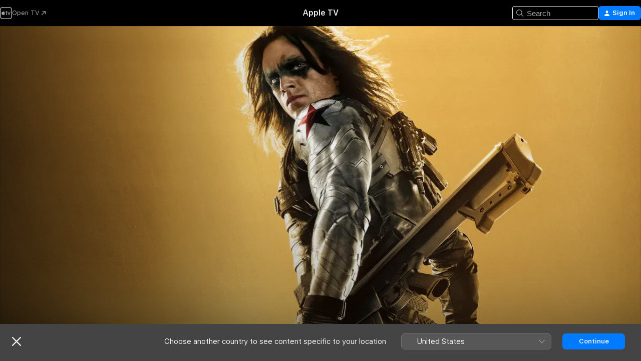

--- FILE ---
content_type: text/html
request_url: https://tv.apple.com/be/movie/captain-america-the-winter-soldier/umc.cmc.5nqu67oqx22vpun5h4zc2w2lu
body_size: 34529
content:
<!DOCTYPE html>
<html dir="ltr" lang="en-GB">
    <head>
        <meta charset="utf-8" />
        <meta http-equiv="X-UA-Compatible" content="IE=edge" />
        <meta name="viewport" content="width=device-width,initial-scale=1" />
        <meta name="applicable-device" content="pc,mobile" />
        <meta name="referrer" content="strict-origin" />

        <link
            rel="apple-touch-icon"
            sizes="180x180"
            href="/assets/favicon/favicon-180.png"
        />
        <link
            rel="icon"
            type="image/png"
            sizes="32x32"
            href="/assets/favicon/favicon-32.png"
        />
        <link
            rel="icon"
            type="image/png"
            sizes="16x16"
            href="/assets/favicon/favicon-16.png"
        />
        <link rel="manifest" href="/manifest.json" />

        <title>‎Captain America: The Winter Soldier - Apple TV</title><!-- HEAD_svelte-1f6k8o2_START --><meta name="version" content="2604.4.0-external"><!-- HEAD_svelte-1f6k8o2_END --><!-- HEAD_svelte-1frznod_START --><link rel="preconnect" href="//www.apple.com/wss/fonts" crossorigin="anonymous"><link rel="stylesheet" as="style" href="//www.apple.com/wss/fonts?families=SF+Pro,v4%7CSF+Pro+Icons,v1&amp;display=swap" type="text/css" referrerpolicy="strict-origin-when-cross-origin"><!-- HEAD_svelte-1frznod_END --><!-- HEAD_svelte-eg3hvx_START -->    <meta name="description" content="After the cataclysmic events in New York with his fellow Avengers, Steve Rogers, aka Captain America (Chris Evans), lives in the nation's capital as h…">  <link rel="canonical" href="https://tv.apple.com/be/movie/captain-america-the-winter-soldier/umc.cmc.5nqu67oqx22vpun5h4zc2w2lu">       <meta name="apple:content_id" content="umc.cmc.5nqu67oqx22vpun5h4zc2w2lu"> <meta name="apple:title" content="Captain America: The Winter Soldier"> <meta name="apple:description" content="Action · Adventure">   <meta property="og:title" content="Captain America: The Winter Soldier - Apple TV"> <meta property="og:description" content="After the cataclysmic events in New York with his fellow Avengers, Steve Rogers, aka Captain America (Chris Evans), lives in the nation's capital as h…"> <meta property="og:site_name" content="Apple TV"> <meta property="og:url" content="https://tv.apple.com/be/movie/captain-america-the-winter-soldier/umc.cmc.5nqu67oqx22vpun5h4zc2w2lu"> <meta property="og:image" content="https://is1-ssl.mzstatic.com/image/thumb/Video113/v4/24/af/f0/24aff0ea-600e-7f46-5c49-abe8084b1693/DIS_CAPTAIN2_WW_ARTWORK_EN-US_3840x2160_1MNSWM000000CL.lsr/1200x675.jpg"> <meta property="og:image:secure_url" content="https://is1-ssl.mzstatic.com/image/thumb/Video113/v4/24/af/f0/24aff0ea-600e-7f46-5c49-abe8084b1693/DIS_CAPTAIN2_WW_ARTWORK_EN-US_3840x2160_1MNSWM000000CL.lsr/1200x675.jpg"> <meta property="og:image:alt" content="Captain America: The Winter Soldier - Apple TV"> <meta property="og:image:width" content="1200"> <meta property="og:image:height" content="675"> <meta property="og:image:type" content="image/jpg"> <meta property="og:type" content="video.movie"> <meta property="og:locale" content="en_GB"> <meta property="og:video" content="https://play.itunes.apple.com/WebObjects/MZPlay.woa/hls/playlist.m3u8?cc=BE&amp;a=843248057&amp;id=43593215&amp;l=en-GB&amp;aec=HD"> <meta property="og:video:secure_url" content="https://play.itunes.apple.com/WebObjects/MZPlay.woa/hls/playlist.m3u8?cc=BE&amp;a=843248057&amp;id=43593215&amp;l=en-GB&amp;aec=HD"> <meta property="og:video:height" content="720"> <meta property="og:video:width" content="1280"> <meta property="og:video:type" content="application/x-mpegURL"> <meta property="og:video:actor" content="Chris Evans"><meta property="og:video:actor" content="Samuel L. Jackson"><meta property="og:video:actor" content="Scarlett Johansson"> <meta property="og:video:director" content="Anthony Russo"><meta property="og:video:director" content="Joe Russo">  <meta property="og:video:release_date" content="2014-04-04T07:00:00.000Z"> <meta property="og:video:duration" content="8100">   <meta name="twitter:title" content="Captain America: The Winter Soldier - Apple TV"> <meta name="twitter:description" content="After the cataclysmic events in New York with his fellow Avengers, Steve Rogers, aka Captain America (Chris Evans), lives in the nation's capital as h…"> <meta name="twitter:site" content="@AppleTV"> <meta name="twitter:image" content="https://is1-ssl.mzstatic.com/image/thumb/Video113/v4/24/af/f0/24aff0ea-600e-7f46-5c49-abe8084b1693/DIS_CAPTAIN2_WW_ARTWORK_EN-US_3840x2160_1MNSWM000000CL.lsr/1200x675.jpg"> <meta name="twitter:image:alt" content="Captain America: The Winter Soldier - Apple TV"> <meta name="twitter:card" content="summary_large_image">    <script type="application/ld+json" data-svelte-h="svelte-akop8n">{
                "@context": "https://schema.org",
                "@id": "https://tv.apple.com/#organization",
                "@type": "Organization",
                "name": "Apple TV",
                "url": "https://tv.apple.com",
                "logo": "https://tv.apple.com/assets/knowledge-graph/tv.png",
                "sameAs": [
                    "https://www.wikidata.org/wiki/Q270285",
                    "https://twitter.com/AppleTV",
                    "https://www.instagram.com/appletv/",
                    "https://www.facebook.com/appletv/",
                    "https://www.youtube.com/AppleTV",
                    "https://giphy.com/appletv"
                ],
                "parentOrganization": {
                    "@type": "Organization",
                    "name": "Apple",
                    "@id": "https://www.apple.com/#organization",
                    "url": "https://www.apple.com/"
                }
            }</script>    <!-- HTML_TAG_START -->
                <script id=schema:movie type="application/ld+json">
                    {"@context":"https://schema.org","@type":"Movie","actor":[{"@type":"Person","name":"Chris Evans"},{"@type":"Person","name":"Samuel L. Jackson"},{"@type":"Person","name":"Scarlett Johansson"}],"datePublished":"2014-04-04T07:00:00.000Z","description":"After the cataclysmic events in New York with his fellow Avengers, Steve Rogers, aka Captain America (Chris Evans), lives in the nation's capital as h…","director":[{"@type":"Person","name":"Anthony Russo"},{"@type":"Person","name":"Joe Russo"}],"image":"https://is1-ssl.mzstatic.com/image/thumb/Video113/v4/24/af/f0/24aff0ea-600e-7f46-5c49-abe8084b1693/DIS_CAPTAIN2_WW_ARTWORK_EN-US_3840x2160_1MNSWM000000CL.lsr/1200x675.jpg","name":"Captain America: The Winter Soldier"}
                </script>
                <!-- HTML_TAG_END -->   <!-- HTML_TAG_START -->
                <script id=schema:breadcrumb-list name=schema:breadcrumb-list type="application/ld+json">
                    {"@context":"https://schema.org","@type":"BreadcrumbList","itemListElement":[{"@type":"ListItem","position":1,"item":{"@id":"https://tv.apple.com","name":"Apple TV"}},{"@type":"ListItem","position":2,"item":{"@id":"https://tv.apple.com/be/movie/captain-america-the-winter-soldier/umc.cmc.5nqu67oqx22vpun5h4zc2w2lu","name":"Captain America: The Winter Soldier"}}]}
                </script>
                <!-- HTML_TAG_END --> <!-- HEAD_svelte-eg3hvx_END -->
      <script type="module" crossorigin src="/assets/main~CWmQ7EWLfl.js"></script>
      <link rel="modulepreload" crossorigin href="/assets/CommerceModalContainer~8WScom1Eus.js">
      <link rel="stylesheet" crossorigin href="/assets/CommerceModalContainer~DB5jAFMWKM.css">
      <link rel="stylesheet" crossorigin href="/assets/main~DafYkty6PR.css">
      <script type="module">import.meta.url;import("_").catch(()=>1);async function* g(){};window.__vite_is_modern_browser=true;</script>
      <script type="module">!function(){if(window.__vite_is_modern_browser)return;console.warn("vite: loading legacy chunks, syntax error above and the same error below should be ignored");var e=document.getElementById("vite-legacy-polyfill"),n=document.createElement("script");n.src=e.src,n.onload=function(){System.import(document.getElementById('vite-legacy-entry').getAttribute('data-src'))},document.body.appendChild(n)}();</script>
    </head>
    <body>
        <script
            async
            src="/includes/js-cdn/musickit/v3/amp/mediakit.js"
        ></script>
        <script
            type="module"
            async
            src="/includes/js-cdn/musickit/v3/components/musickit-components/musickit-components.esm.js"
        ></script>
        <script
            nomodule
            async
            src="/includes/js-cdn/musickit/v3/components/musickit-components/musickit-components.js"
        ></script>
        <svg style="display: none" xmlns="http://www.w3.org/2000/svg">
            <symbol id="play-circle-fill" viewBox="0 0 60 60">
                <path
                    class="icon-circle-fill__circle"
                    fill="var(--iconCircleFillBG, transparent)"
                    d="M30 60c16.411 0 30-13.617 30-30C60 13.588 46.382 0 29.971 0 13.588 0 .001 13.588.001 30c0 16.383 13.617 30 30 30Z"
                />
                <path
                    fill="var(--iconFillArrow, var(--keyColor, black))"
                    d="M24.411 41.853c-1.41.853-3.028.177-3.028-1.294V19.47c0-1.44 1.735-2.058 3.028-1.294l17.265 10.235a1.89 1.89 0 0 1 0 3.265L24.411 41.853Z"
                />
            </symbol>
        </svg>
        <div class="body-container">
               <div class="app-container svelte-ksk4wg" data-testid="app-container"><div data-testid="header" class="header header--color svelte-17u3p6w"><div class="header__contents svelte-17u3p6w"><div class="header__open svelte-17u3p6w"></div> <div class="header__tabs svelte-17u3p6w"></div> <div class="header__controls svelte-17u3p6w"><div class="header__search svelte-17u3p6w"><div class="search-input search-input--overrides svelte-1m14fku menu" data-testid="search-input"><div data-testid="amp-search-input" aria-controls="search-suggestions" aria-expanded="false" aria-haspopup="listbox" aria-owns="search-suggestions" class="search-input-container svelte-rg26q6" tabindex="-1" role=""><div class="flex-container svelte-rg26q6"><form id="search-input-form" class="svelte-rg26q6"><svg width="16" height="16" viewBox="0 0 16 16" class="search-svg" aria-hidden="true"><path d="M11.87 10.835q.027.022.051.047l3.864 3.863a.735.735 0 1 1-1.04 1.04l-3.863-3.864-.047-.051a6.667 6.667 0 1 1 1.035-1.035M6.667 12a5.333 5.333 0 1 0 0-10.667 5.333 5.333 0 0 0 0 10.667"></path></svg> <input value="" aria-autocomplete="list" aria-multiline="false" aria-controls="search-suggestions" placeholder="Search" spellcheck="false" autocomplete="off" autocorrect="off" autocapitalize="off" type="text" inputmode="search" class="search-input__text-field svelte-rg26q6" data-testid="search-input__text-field"></form> </div> <div data-testid="search-scope-bar"></div>   </div> </div></div> <div class="auth-content svelte-114v0sv" data-testid="auth-content"> <button tabindex="0" data-testid="sign-in-button" class="commerce-button signin svelte-jf121i"><svg width="10" height="11" viewBox="0 0 10 11" class="auth-icon"><path d="M5 5.295c-1.296 0-2.385-1.176-2.385-2.678C2.61 1.152 3.716 0 5 0c1.29 0 2.39 1.128 2.39 2.611C7.39 4.12 6.297 5.295 5 5.295M1.314 11C.337 11 0 10.698 0 10.144c0-1.55 1.929-3.685 5-3.685 3.065 0 5 2.135 5 3.685 0 .554-.337.856-1.314.856z"></path></svg> <span class="button-text">Sign In</span> </button> </div></div></div>  </div>   <div id="scrollable-page" class="scrollable-page svelte-xmtc6f" data-main-content data-testid="main-section" aria-hidden="false"><main data-testid="main" class="svelte-1vdwh3d"><div class="content-container svelte-1vdwh3d" data-testid="content-container">    <div class="section svelte-190eab9" data-testid="section-container"><div class="section-content" data-testid="section-content">  <div class="product-header__wrapper svelte-119wsvk"><div class="product-header dark svelte-119wsvk" data-type="Movie" data-testid="product-header"><div class="superhero-lockup-container svelte-1etfiyq"><div class="artwork-container svelte-t4o8fn">  <div data-testid="artwork-component" class="artwork-component artwork-component--aspect-ratio artwork-component--orientation-landscape svelte-g1i36u    artwork-component--fullwidth    artwork-component--has-borders" style="
            --artwork-bg-color: rgb(238,189,93);
            --aspect-ratio: 1.7777777777777777;
            --placeholder-bg-color: rgb(238,189,93);
       ">   <picture class="svelte-g1i36u"><source sizes="1200px" srcset="https://is1-ssl.mzstatic.com/image/thumb/22waOMmn0ROsxF3l_qrx9A/1200x675sr.webp 1200w,https://is1-ssl.mzstatic.com/image/thumb/22waOMmn0ROsxF3l_qrx9A/2400x1350sr.webp 2400w" type="image/webp"> <source sizes="1200px" srcset="https://is1-ssl.mzstatic.com/image/thumb/22waOMmn0ROsxF3l_qrx9A/1200x675sr-60.jpg 1200w,https://is1-ssl.mzstatic.com/image/thumb/22waOMmn0ROsxF3l_qrx9A/2400x1350sr-60.jpg 2400w" type="image/jpeg"> <img alt="" class="artwork-component__contents artwork-component__image svelte-g1i36u" src="/assets/artwork/1x1.gif" role="presentation" decoding="async" width="1200" height="675" fetchpriority="high" style="opacity: 1;"></picture> </div> <div class="video-container svelte-t4o8fn">  <div class="background-video svelte-15ycd5v" data-testid="background-video"><div class="video-control__container svelte-1mqmv95" data-testid="video-control-container" aria-hidden="true"><button class="video-control__pause svelte-1mqmv95" data-testid="video-control-pause" aria-hidden="true" aria-label="Play preview" tabindex="0"><svg xmlns="http://www.w3.org/2000/svg" class="icon" viewBox="0 0 28 28"><path d="M14.504 26.946c6.83 0 12.442-5.612 12.442-12.442 0-6.843-5.612-12.454-12.455-12.454-6.83 0-12.441 5.611-12.441 12.454 0 6.83 5.611 12.442 12.454 12.442m0-.965c-6.348 0-11.49-5.142-11.49-11.477s5.142-11.49 11.477-11.49c6.348 0 11.49 5.155 11.49 11.49s-5.142 11.477-11.477 11.477m-2.475-6.5 7.287-4.393c.444-.28.444-.85 0-1.117l-7.287-4.443c-.432-.254-.965-.039-.965.431v9.09c0 .47.52.698.965.432"></path></svg></button> <button class="video-control__mute svelte-1mqmv95" data-testid="video-control-mute" aria-hidden="true" aria-label="Unmute preview"><svg xmlns="http://www.w3.org/2000/svg" class="icon" viewBox="0 0 28 28"><path d="M14.504 26.946c6.83 0 12.442-5.612 12.442-12.442 0-6.843-5.612-12.454-12.455-12.454-6.83 0-12.441 5.611-12.441 12.454 0 6.83 5.611 12.442 12.454 12.442m0-.965c-6.348 0-11.49-5.142-11.49-11.477s5.142-11.49 11.477-11.49c6.348 0 11.49 5.155 11.49 11.49s-5.142 11.477-11.477 11.477m6.957-4.533c.152-.165.152-.393 0-.545L8.068 7.496a.383.383 0 0 0-.546 0 .36.36 0 0 0 0 .533l13.406 13.42c.14.152.393.164.533 0m-4.278-5.738V9.26c0-.291-.165-.532-.47-.532-.228 0-.38.127-.559.279L13.273 11.8zm-.47 4.507c.254 0 .394-.178.419-.419l.025-1.32-6.322-6.284h-.38c-.483.038-.89.47-.89.99v2.64c0 .635.483 1.118 1.092 1.118h2.159c.101 0 .177.025.254.088l3.084 2.933c.166.14.343.254.56.254"></path></svg></button>  </div> <amp-background-video fit="cover" muted aria-hidden="true"></amp-background-video></div></div>  </div> <div class="container dark svelte-11erfeb page-header"><article class="lockup svelte-11erfeb"><header class="svelte-11erfeb">  <div class="content-logo svelte-11erfeb"><h1 class="visually-hidden svelte-11erfeb">Captain America: The Winter Soldier</h1> <div style="display: contents; --picture-max-height:81px; --picture-max-width:216px;">  <picture class="picture svelte-1fyueul"><source srcset="https://is1-ssl.mzstatic.com/image/thumb/Video114/v4/be/e8/6d/bee86db8-5b77-0bbf-8910-cee52faf8eba/nzs7061055065522157643.png/216x81.png 216w,https://is1-ssl.mzstatic.com/image/thumb/Video114/v4/be/e8/6d/bee86db8-5b77-0bbf-8910-cee52faf8eba/nzs7061055065522157643.png/432x162.png 432w" type="image/png"><source srcset="https://is1-ssl.mzstatic.com/image/thumb/Video114/v4/be/e8/6d/bee86db8-5b77-0bbf-8910-cee52faf8eba/nzs7061055065522157643.png/216x81.webp 216w,https://is1-ssl.mzstatic.com/image/thumb/Video114/v4/be/e8/6d/bee86db8-5b77-0bbf-8910-cee52faf8eba/nzs7061055065522157643.png/432x162.webp 432w" type="image/webp"> <img alt="Captain America: The Winter Soldier" loading="lazy" src="/assets/artwork/1x1.gif" class="svelte-1fyueul"> </picture></div></div>  <div class="metadata svelte-11erfeb"> <div style="display: contents; --metadata-list-line-clamp:1;"><span class="metadata-list svelte-i707bi" data-testid="metadata-list"><span>Movie</span>  · <span>Action</span>  · <span>Adventure</span>  </span></div> <div style="display: contents; --display:contents; --opacity:1;"><ul class="badge-row light svelte-nd7koe" data-testid="metadata-badges"><li class="badge badge--rating rating--be_movies_12 svelte-nd7koe" aria-label="Rated 12"><span aria-hidden="true" data-rating="12" class="svelte-nd7koe"></span> </li> </ul></div></div></header> <div class="description svelte-11erfeb"><span class="svelte-11erfeb"><div style="display: contents; --moreTextColorOverride:var(--keyColor);">  <div class="truncate-wrapper svelte-1ji3yu5"><p data-testid="truncate-text" dir="auto" class="content svelte-1ji3yu5  title-3" style="--lines: 2; --line-height: var(--lineHeight, 16); --link-length: 4;"><!-- HTML_TAG_START -->After the cataclysmic events in New York with his fellow Avengers, Steve Rogers, aka Captain America (Chris Evans), lives in the nation's capital as he tries to adjust to modern times. An attack on a S.H.I.E.L.D. colleague throws Rogers into a web of intrigue that places the whole world at risk. Joining forces with the Black Widow (Scarlett Johansson) and a new ally, the Falcon, Rogers struggles to expose an ever-widening conspiracy, but he and his team soon come up against an unexpected enemy.<!-- HTML_TAG_END --></p> </div> </div></span></div> <div class="details svelte-11erfeb"><span class="metadata-list svelte-i707bi" data-testid="metadata-list"><span>2014</span>  · <span>2h 15m</span>  </span> <div style="display: contents; --display:contents; --opacity:0.8;"><ul class="badge-row light svelte-nd7koe" data-testid="metadata-badges"><li class="badge badge--rotten-tomatoes certifiedfresh svelte-nd7koe" aria-label="Rotten Tomatoes Rating 90"><span aria-hidden="true" class="svelte-nd7koe">90%</span> </li><li class="badge badge--4k svelte-nd7koe" aria-label="4K"><span aria-hidden="true" class="svelte-nd7koe"></span> </li><li class="badge badge--dolby-vision svelte-nd7koe" aria-label="Dolby Vision"><span aria-hidden="true" class="svelte-nd7koe"></span> </li><li class="badge badge--dolby-atmos svelte-nd7koe" aria-label="Dolby Atmos"><span aria-hidden="true" class="svelte-nd7koe"></span> </li><li class="badge badge--cc svelte-nd7koe" aria-label="Closed Captioning"><span aria-hidden="true" class="svelte-nd7koe"></span> </li> </ul></div></div> </article>    <div class="personnel svelte-11erfeb"><div><span class="personnel-title svelte-11erfeb">Starring</span> <span class="personnel-list svelte-11erfeb"><span class="person svelte-11erfeb"><a href="https://tv.apple.com/be/person/chris-evans/umc.cpc.4bevhm5jk0105oap7fzoxyayh" class="person-link svelte-11erfeb">Chris Evans</a><span class="person-separator svelte-11erfeb">,  </span></span><span class="person svelte-11erfeb"><a href="https://tv.apple.com/be/person/samuel-l-jackson/umc.cpc.23ui9ww5pkgxyeb12wd367tiu" class="person-link svelte-11erfeb">Samuel L. Jackson</a><span class="person-separator svelte-11erfeb">,  </span></span><span class="person svelte-11erfeb"><a href="https://tv.apple.com/be/person/scarlett-johansson/umc.cpc.3u9hmremocdav0qr1deaq79ps" class="person-link svelte-11erfeb">Scarlett Johansson</a></span></span> </div><div><span class="personnel-title svelte-11erfeb">Director</span> <span class="personnel-list svelte-11erfeb"><span class="person svelte-11erfeb"><a href="https://tv.apple.com/be/person/anthony-russo/umc.cpc.13muh4w9baxs7acsyr4vr2n0l" class="person-link svelte-11erfeb">Anthony Russo</a><span class="person-separator svelte-11erfeb">,  </span></span><span class="person svelte-11erfeb"><a href="https://tv.apple.com/be/person/joe-russo/umc.cpc.3d32gexijom3m425gzj9rbijv" class="person-link svelte-11erfeb">Joe Russo</a></span></span> </div></div> </div> </div></div> </div></div> </div><div class="section svelte-190eab9   with-bottom-spacing   display-separator" data-testid="section-container"><div class="section-content" data-testid="section-content"> <div class="rich-lockup-shelf-header svelte-1l4rc8w"><div class="header svelte-fr9z27">  <div class="header-title-wrapper svelte-fr9z27">    <h2 class="title svelte-fr9z27 title-link" data-testid="header-title"><a href="https://tv.apple.com/be/shelf/trailers/uts.col.Trailers.umc.cmc.5nqu67oqx22vpun5h4zc2w2lu" class="title__button svelte-fr9z27" role="link" tabindex="0"><span class="dir-wrapper" dir="auto">Trailers</span> <svg xmlns="http://www.w3.org/2000/svg" class="chevron" viewBox="0 0 64 64" aria-hidden="true"><path d="M19.817 61.863c1.48 0 2.672-.515 3.702-1.546l24.243-23.63c1.352-1.385 1.996-2.737 2.028-4.443 0-1.674-.644-3.09-2.028-4.443L23.519 4.138c-1.03-.998-2.253-1.513-3.702-1.513-2.994 0-5.409 2.382-5.409 5.344 0 1.481.612 2.833 1.739 3.96l20.99 20.347-20.99 20.283c-1.127 1.126-1.739 2.478-1.739 3.96 0 2.93 2.415 5.344 5.409 5.344"></path></svg></a></h2> </div>   </div> </div> <div>   <div class="shelf"><section data-testid="shelf-component" class="shelf-grid shelf-grid--onhover svelte-12rmzef" style="
            --grid-max-content-xsmall: 200px; --grid-column-gap-xsmall: 10px; --grid-row-gap-xsmall: 24px; --grid-small: 3; --grid-column-gap-small: 20px; --grid-row-gap-small: 24px; --grid-medium: 4; --grid-column-gap-medium: 20px; --grid-row-gap-medium: 24px; --grid-large: 5; --grid-column-gap-large: 20px; --grid-row-gap-large: 24px; --grid-xlarge: 5; --grid-column-gap-xlarge: 20px; --grid-row-gap-xlarge: 24px;
            --grid-type: C;
            --grid-rows: 1;
            --standard-lockup-shadow-offset: 15px;
            
        "> <div class="shelf-grid__body svelte-12rmzef" data-testid="shelf-body">   <button disabled aria-label="Previous Page" type="button" class="shelf-grid-nav__arrow shelf-grid-nav__arrow--left svelte-1xmivhv" data-testid="shelf-button-left" style="--offset: 0px;"><svg xmlns="http://www.w3.org/2000/svg" viewBox="0 0 9 31"><path d="M5.275 29.46a1.61 1.61 0 0 0 1.456 1.077c1.018 0 1.772-.737 1.772-1.737 0-.526-.277-1.186-.449-1.62l-4.68-11.912L8.05 3.363c.172-.442.45-1.116.45-1.625A1.7 1.7 0 0 0 6.728.002a1.6 1.6 0 0 0-1.456 1.09L.675 12.774c-.301.775-.677 1.744-.677 2.495 0 .754.376 1.705.677 2.498L5.272 29.46Z"></path></svg></button> <ul slot="shelf-content" class="shelf-grid__list shelf-grid__list--grid-type-C shelf-grid__list--grid-rows-1 svelte-12rmzef" role="list" tabindex="-1" data-testid="shelf-item-list">   <li class="shelf-grid__list-item svelte-12rmzef" data-test-id="shelf-grid-list-item-0" data-index="0" aria-hidden="true"><div class="svelte-12rmzef"><div slot="item" class="svelte-5fmy7e">    <a class="lockup svelte-93u9ds lockup--with-action" href="https://tv.apple.com/be/clip/captain-america-le-soldat-de-lhiver/umc.cmc.71lj6gwn0evf65cn1f46dud6w?targetId=umc.cmc.5nqu67oqx22vpun5h4zc2w2lu&amp;targetType=Movie" data-testid="lockup" style="--lockup-aspect-ratio: 16/9; --lockup-border-radius: 14px; --afterShadowBorderRadius: 13px; --lockup-chin-height: 30px;"><div class="grid svelte-93u9ds" data-testid="lockup-grid"><div class="artwork svelte-93u9ds" data-testid="artwork">  <div data-testid="artwork-component" class="artwork-component artwork-component--aspect-ratio artwork-component--orientation-landscape svelte-g1i36u    artwork-component--fullwidth    artwork-component--has-borders" style="
            --artwork-bg-color: #AEA0A1;
            --aspect-ratio: 1.5384615384615385;
            --placeholder-bg-color: #AEA0A1;
       ">   <picture class="svelte-g1i36u"><source sizes=" (max-width:1319px) 290px,(min-width:1320px) and (max-width:1679px) 340px,340px" srcset="https://is1-ssl.mzstatic.com/image/thumb/Video128/v4/f3/2b/64/f32b6449-6dab-0f93-9b6e-126a01bc7dc6/Jobd2165daa-4df0-4969-a49b-6248ba2d2437-95578729-PreviewImage_Chocolate-Time1490720782303.png/290x193KF.TVALC02.webp?color=AEA0A1&amp;style=m 290w,https://is1-ssl.mzstatic.com/image/thumb/Video128/v4/f3/2b/64/f32b6449-6dab-0f93-9b6e-126a01bc7dc6/Jobd2165daa-4df0-4969-a49b-6248ba2d2437-95578729-PreviewImage_Chocolate-Time1490720782303.png/340x221KF.TVALC02.webp?color=AEA0A1&amp;style=m 340w,https://is1-ssl.mzstatic.com/image/thumb/Video128/v4/f3/2b/64/f32b6449-6dab-0f93-9b6e-126a01bc7dc6/Jobd2165daa-4df0-4969-a49b-6248ba2d2437-95578729-PreviewImage_Chocolate-Time1490720782303.png/580x386KF.TVALC02.webp?color=AEA0A1&amp;style=m 580w,https://is1-ssl.mzstatic.com/image/thumb/Video128/v4/f3/2b/64/f32b6449-6dab-0f93-9b6e-126a01bc7dc6/Jobd2165daa-4df0-4969-a49b-6248ba2d2437-95578729-PreviewImage_Chocolate-Time1490720782303.png/680x442KF.TVALC02.webp?color=AEA0A1&amp;style=m 680w" type="image/webp"> <source sizes=" (max-width:1319px) 290px,(min-width:1320px) and (max-width:1679px) 340px,340px" srcset="https://is1-ssl.mzstatic.com/image/thumb/Video128/v4/f3/2b/64/f32b6449-6dab-0f93-9b6e-126a01bc7dc6/Jobd2165daa-4df0-4969-a49b-6248ba2d2437-95578729-PreviewImage_Chocolate-Time1490720782303.png/290x193KF.TVALC02-60.jpg?color=AEA0A1&amp;style=m 290w,https://is1-ssl.mzstatic.com/image/thumb/Video128/v4/f3/2b/64/f32b6449-6dab-0f93-9b6e-126a01bc7dc6/Jobd2165daa-4df0-4969-a49b-6248ba2d2437-95578729-PreviewImage_Chocolate-Time1490720782303.png/340x221KF.TVALC02-60.jpg?color=AEA0A1&amp;style=m 340w,https://is1-ssl.mzstatic.com/image/thumb/Video128/v4/f3/2b/64/f32b6449-6dab-0f93-9b6e-126a01bc7dc6/Jobd2165daa-4df0-4969-a49b-6248ba2d2437-95578729-PreviewImage_Chocolate-Time1490720782303.png/580x386KF.TVALC02-60.jpg?color=AEA0A1&amp;style=m 580w,https://is1-ssl.mzstatic.com/image/thumb/Video128/v4/f3/2b/64/f32b6449-6dab-0f93-9b6e-126a01bc7dc6/Jobd2165daa-4df0-4969-a49b-6248ba2d2437-95578729-PreviewImage_Chocolate-Time1490720782303.png/680x442KF.TVALC02-60.jpg?color=AEA0A1&amp;style=m 680w" type="image/jpeg"> <img alt="" class="artwork-component__contents artwork-component__image svelte-g1i36u" loading="lazy" src="/assets/artwork/1x1.gif" role="presentation" decoding="async" width="340" height="221" fetchpriority="auto" style="opacity: 1;"></picture> </div></div>  <div class="metadata svelte-w6gptj"><div class="legibility-gradient svelte-w6gptj"></div> <div class="title svelte-w6gptj">Captain America: Le soldat de l'hiver</div> <div class="progress-and-attribution svelte-gsgqar"><div class="play-state svelte-gsgqar"><svg xmlns="http://www.w3.org/2000/svg" viewBox="0 0 89.893 120" class="play-icon"><path d="M12.461 94.439c0 5.33 3.149 7.927 6.94 7.927 1.617 0 3.36-.495 5.005-1.409l57.665-33.658c4.198-2.469 5.903-4.317 5.903-7.331 0-3.013-1.705-4.861-5.903-7.33L24.406 18.98c-1.645-.915-3.388-1.41-5.005-1.41-3.791 0-6.94 2.598-6.94 7.927z"></path></svg></div>  <div class="duration svelte-gsgqar" aria-hidden="true">Action</div> <div class="context-menu svelte-gsgqar"><amp-contextual-menu-button config="[object Object]" class="svelte-dj0bcp"> <span aria-label="MORE" class="more-button svelte-dj0bcp more-button--platter" data-testid="more-button" slot="trigger-content"><svg width="28" height="28" viewBox="0 0 28 28" class="glyph" xmlns="http://www.w3.org/2000/svg"><circle fill="var(--iconCircleFill, transparent)" cx="14" cy="14" r="14"></circle><path fill="var(--iconEllipsisFill, white)" d="M10.105 14c0-.87-.687-1.55-1.564-1.55-.862 0-1.557.695-1.557 1.55 0 .848.695 1.55 1.557 1.55.855 0 1.564-.702 1.564-1.55zm5.437 0c0-.87-.68-1.55-1.542-1.55A1.55 1.55 0 0012.45 14c0 .848.695 1.55 1.55 1.55.848 0 1.542-.702 1.542-1.55zm5.474 0c0-.87-.687-1.55-1.557-1.55-.87 0-1.564.695-1.564 1.55 0 .848.694 1.55 1.564 1.55.848 0 1.557-.702 1.557-1.55z"></path></svg></span> </amp-contextual-menu-button></div> </div></div>  </div> </a></div> </div></li>   <li class="shelf-grid__list-item svelte-12rmzef" data-test-id="shelf-grid-list-item-1" data-index="1" aria-hidden="true"><div class="svelte-12rmzef"><div slot="item" class="svelte-5fmy7e">    <a class="lockup svelte-93u9ds lockup--with-action" href="https://tv.apple.com/be/clip/captain-america-the-winter-soldier/umc.cmc.3zhlw854szjw3zcp7zgloj8xx?targetId=umc.cmc.5nqu67oqx22vpun5h4zc2w2lu&amp;targetType=Movie" data-testid="lockup" style="--lockup-aspect-ratio: 16/9; --lockup-border-radius: 14px; --afterShadowBorderRadius: 13px; --lockup-chin-height: 30px;"><div class="grid svelte-93u9ds" data-testid="lockup-grid"><div class="artwork svelte-93u9ds" data-testid="artwork">  <div data-testid="artwork-component" class="artwork-component artwork-component--aspect-ratio artwork-component--orientation-landscape svelte-g1i36u    artwork-component--fullwidth    artwork-component--has-borders" style="
            --artwork-bg-color: #9B8D93;
            --aspect-ratio: 1.5384615384615385;
            --placeholder-bg-color: #9B8D93;
       ">   <picture class="svelte-g1i36u"><source sizes=" (max-width:1319px) 290px,(min-width:1320px) and (max-width:1679px) 340px,340px" srcset="https://is1-ssl.mzstatic.com/image/thumb/Video128/v4/1b/6a/5c/1b6a5c49-a7f2-89a5-dc40-fe0d718c038c/Jobbe34020e-bdc9-4f66-bb39-accfc50c364b-95578884-PreviewImage_Chocolate-Time1490723243636.png/290x193KF.TVALC02.webp?color=9B8D93&amp;style=m 290w,https://is1-ssl.mzstatic.com/image/thumb/Video128/v4/1b/6a/5c/1b6a5c49-a7f2-89a5-dc40-fe0d718c038c/Jobbe34020e-bdc9-4f66-bb39-accfc50c364b-95578884-PreviewImage_Chocolate-Time1490723243636.png/340x221KF.TVALC02.webp?color=9B8D93&amp;style=m 340w,https://is1-ssl.mzstatic.com/image/thumb/Video128/v4/1b/6a/5c/1b6a5c49-a7f2-89a5-dc40-fe0d718c038c/Jobbe34020e-bdc9-4f66-bb39-accfc50c364b-95578884-PreviewImage_Chocolate-Time1490723243636.png/580x386KF.TVALC02.webp?color=9B8D93&amp;style=m 580w,https://is1-ssl.mzstatic.com/image/thumb/Video128/v4/1b/6a/5c/1b6a5c49-a7f2-89a5-dc40-fe0d718c038c/Jobbe34020e-bdc9-4f66-bb39-accfc50c364b-95578884-PreviewImage_Chocolate-Time1490723243636.png/680x442KF.TVALC02.webp?color=9B8D93&amp;style=m 680w" type="image/webp"> <source sizes=" (max-width:1319px) 290px,(min-width:1320px) and (max-width:1679px) 340px,340px" srcset="https://is1-ssl.mzstatic.com/image/thumb/Video128/v4/1b/6a/5c/1b6a5c49-a7f2-89a5-dc40-fe0d718c038c/Jobbe34020e-bdc9-4f66-bb39-accfc50c364b-95578884-PreviewImage_Chocolate-Time1490723243636.png/290x193KF.TVALC02-60.jpg?color=9B8D93&amp;style=m 290w,https://is1-ssl.mzstatic.com/image/thumb/Video128/v4/1b/6a/5c/1b6a5c49-a7f2-89a5-dc40-fe0d718c038c/Jobbe34020e-bdc9-4f66-bb39-accfc50c364b-95578884-PreviewImage_Chocolate-Time1490723243636.png/340x221KF.TVALC02-60.jpg?color=9B8D93&amp;style=m 340w,https://is1-ssl.mzstatic.com/image/thumb/Video128/v4/1b/6a/5c/1b6a5c49-a7f2-89a5-dc40-fe0d718c038c/Jobbe34020e-bdc9-4f66-bb39-accfc50c364b-95578884-PreviewImage_Chocolate-Time1490723243636.png/580x386KF.TVALC02-60.jpg?color=9B8D93&amp;style=m 580w,https://is1-ssl.mzstatic.com/image/thumb/Video128/v4/1b/6a/5c/1b6a5c49-a7f2-89a5-dc40-fe0d718c038c/Jobbe34020e-bdc9-4f66-bb39-accfc50c364b-95578884-PreviewImage_Chocolate-Time1490723243636.png/680x442KF.TVALC02-60.jpg?color=9B8D93&amp;style=m 680w" type="image/jpeg"> <img alt="" class="artwork-component__contents artwork-component__image svelte-g1i36u" loading="lazy" src="/assets/artwork/1x1.gif" role="presentation" decoding="async" width="340" height="221" fetchpriority="auto" style="opacity: 1;"></picture> </div></div>  <div class="metadata svelte-w6gptj"><div class="legibility-gradient svelte-w6gptj"></div> <div class="title svelte-w6gptj">Captain America: The Winter Soldier</div> <div class="progress-and-attribution svelte-gsgqar"><div class="play-state svelte-gsgqar"><svg xmlns="http://www.w3.org/2000/svg" viewBox="0 0 89.893 120" class="play-icon"><path d="M12.461 94.439c0 5.33 3.149 7.927 6.94 7.927 1.617 0 3.36-.495 5.005-1.409l57.665-33.658c4.198-2.469 5.903-4.317 5.903-7.331 0-3.013-1.705-4.861-5.903-7.33L24.406 18.98c-1.645-.915-3.388-1.41-5.005-1.41-3.791 0-6.94 2.598-6.94 7.927z"></path></svg></div>  <div class="duration svelte-gsgqar" aria-hidden="true">Action</div> <div class="context-menu svelte-gsgqar"><amp-contextual-menu-button config="[object Object]" class="svelte-dj0bcp"> <span aria-label="MORE" class="more-button svelte-dj0bcp more-button--platter" data-testid="more-button" slot="trigger-content"><svg width="28" height="28" viewBox="0 0 28 28" class="glyph" xmlns="http://www.w3.org/2000/svg"><circle fill="var(--iconCircleFill, transparent)" cx="14" cy="14" r="14"></circle><path fill="var(--iconEllipsisFill, white)" d="M10.105 14c0-.87-.687-1.55-1.564-1.55-.862 0-1.557.695-1.557 1.55 0 .848.695 1.55 1.557 1.55.855 0 1.564-.702 1.564-1.55zm5.437 0c0-.87-.68-1.55-1.542-1.55A1.55 1.55 0 0012.45 14c0 .848.695 1.55 1.55 1.55.848 0 1.542-.702 1.542-1.55zm5.474 0c0-.87-.687-1.55-1.557-1.55-.87 0-1.564.695-1.564 1.55 0 .848.694 1.55 1.564 1.55.848 0 1.557-.702 1.557-1.55z"></path></svg></span> </amp-contextual-menu-button></div> </div></div>  </div> </a></div> </div></li>   <li class="shelf-grid__list-item svelte-12rmzef" data-test-id="shelf-grid-list-item-2" data-index="2" aria-hidden="true"><div class="svelte-12rmzef"><div slot="item" class="svelte-5fmy7e">    <a class="lockup svelte-93u9ds lockup--with-action" href="https://tv.apple.com/be/clip/the-return-of-the-first-avenger/umc.cmc.12k1559luyu4ezk145803fgpx?targetId=umc.cmc.5nqu67oqx22vpun5h4zc2w2lu&amp;targetType=Movie" data-testid="lockup" style="--lockup-aspect-ratio: 16/9; --lockup-border-radius: 14px; --afterShadowBorderRadius: 13px; --lockup-chin-height: 30px;"><div class="grid svelte-93u9ds" data-testid="lockup-grid"><div class="artwork svelte-93u9ds" data-testid="artwork">  <div data-testid="artwork-component" class="artwork-component artwork-component--aspect-ratio artwork-component--orientation-landscape svelte-g1i36u    artwork-component--fullwidth    artwork-component--has-borders" style="
            --artwork-bg-color: #9B8D93;
            --aspect-ratio: 1.5384615384615385;
            --placeholder-bg-color: #9B8D93;
       ">   <picture class="svelte-g1i36u"><source sizes=" (max-width:1319px) 290px,(min-width:1320px) and (max-width:1679px) 340px,340px" srcset="https://is1-ssl.mzstatic.com/image/thumb/Video118/v4/12/6a/ef/126aefb6-e301-0ac3-6233-e9486ffbfcd8/Jobeea1e124-7825-4feb-8075-ba3fc4bac340-95578302-PreviewImage_Chocolate-Time1490723212739.png/290x193KF.TVALC02.webp?color=9B8D93&amp;style=m 290w,https://is1-ssl.mzstatic.com/image/thumb/Video118/v4/12/6a/ef/126aefb6-e301-0ac3-6233-e9486ffbfcd8/Jobeea1e124-7825-4feb-8075-ba3fc4bac340-95578302-PreviewImage_Chocolate-Time1490723212739.png/340x221KF.TVALC02.webp?color=9B8D93&amp;style=m 340w,https://is1-ssl.mzstatic.com/image/thumb/Video118/v4/12/6a/ef/126aefb6-e301-0ac3-6233-e9486ffbfcd8/Jobeea1e124-7825-4feb-8075-ba3fc4bac340-95578302-PreviewImage_Chocolate-Time1490723212739.png/580x386KF.TVALC02.webp?color=9B8D93&amp;style=m 580w,https://is1-ssl.mzstatic.com/image/thumb/Video118/v4/12/6a/ef/126aefb6-e301-0ac3-6233-e9486ffbfcd8/Jobeea1e124-7825-4feb-8075-ba3fc4bac340-95578302-PreviewImage_Chocolate-Time1490723212739.png/680x442KF.TVALC02.webp?color=9B8D93&amp;style=m 680w" type="image/webp"> <source sizes=" (max-width:1319px) 290px,(min-width:1320px) and (max-width:1679px) 340px,340px" srcset="https://is1-ssl.mzstatic.com/image/thumb/Video118/v4/12/6a/ef/126aefb6-e301-0ac3-6233-e9486ffbfcd8/Jobeea1e124-7825-4feb-8075-ba3fc4bac340-95578302-PreviewImage_Chocolate-Time1490723212739.png/290x193KF.TVALC02-60.jpg?color=9B8D93&amp;style=m 290w,https://is1-ssl.mzstatic.com/image/thumb/Video118/v4/12/6a/ef/126aefb6-e301-0ac3-6233-e9486ffbfcd8/Jobeea1e124-7825-4feb-8075-ba3fc4bac340-95578302-PreviewImage_Chocolate-Time1490723212739.png/340x221KF.TVALC02-60.jpg?color=9B8D93&amp;style=m 340w,https://is1-ssl.mzstatic.com/image/thumb/Video118/v4/12/6a/ef/126aefb6-e301-0ac3-6233-e9486ffbfcd8/Jobeea1e124-7825-4feb-8075-ba3fc4bac340-95578302-PreviewImage_Chocolate-Time1490723212739.png/580x386KF.TVALC02-60.jpg?color=9B8D93&amp;style=m 580w,https://is1-ssl.mzstatic.com/image/thumb/Video118/v4/12/6a/ef/126aefb6-e301-0ac3-6233-e9486ffbfcd8/Jobeea1e124-7825-4feb-8075-ba3fc4bac340-95578302-PreviewImage_Chocolate-Time1490723212739.png/680x442KF.TVALC02-60.jpg?color=9B8D93&amp;style=m 680w" type="image/jpeg"> <img alt="" class="artwork-component__contents artwork-component__image svelte-g1i36u" loading="lazy" src="/assets/artwork/1x1.gif" role="presentation" decoding="async" width="340" height="221" fetchpriority="auto" style="opacity: 1;"></picture> </div></div>  <div class="metadata svelte-w6gptj"><div class="legibility-gradient svelte-w6gptj"></div> <div class="title svelte-w6gptj">The Return of the First Avenger</div> <div class="progress-and-attribution svelte-gsgqar"><div class="play-state svelte-gsgqar"><svg xmlns="http://www.w3.org/2000/svg" viewBox="0 0 89.893 120" class="play-icon"><path d="M12.461 94.439c0 5.33 3.149 7.927 6.94 7.927 1.617 0 3.36-.495 5.005-1.409l57.665-33.658c4.198-2.469 5.903-4.317 5.903-7.331 0-3.013-1.705-4.861-5.903-7.33L24.406 18.98c-1.645-.915-3.388-1.41-5.005-1.41-3.791 0-6.94 2.598-6.94 7.927z"></path></svg></div>  <div class="duration svelte-gsgqar" aria-hidden="true">Action</div> <div class="context-menu svelte-gsgqar"><amp-contextual-menu-button config="[object Object]" class="svelte-dj0bcp"> <span aria-label="MORE" class="more-button svelte-dj0bcp more-button--platter" data-testid="more-button" slot="trigger-content"><svg width="28" height="28" viewBox="0 0 28 28" class="glyph" xmlns="http://www.w3.org/2000/svg"><circle fill="var(--iconCircleFill, transparent)" cx="14" cy="14" r="14"></circle><path fill="var(--iconEllipsisFill, white)" d="M10.105 14c0-.87-.687-1.55-1.564-1.55-.862 0-1.557.695-1.557 1.55 0 .848.695 1.55 1.557 1.55.855 0 1.564-.702 1.564-1.55zm5.437 0c0-.87-.68-1.55-1.542-1.55A1.55 1.55 0 0012.45 14c0 .848.695 1.55 1.55 1.55.848 0 1.542-.702 1.542-1.55zm5.474 0c0-.87-.687-1.55-1.557-1.55-.87 0-1.564.695-1.564 1.55 0 .848.694 1.55 1.564 1.55.848 0 1.557-.702 1.557-1.55z"></path></svg></span> </amp-contextual-menu-button></div> </div></div>  </div> </a></div> </div></li> </ul> <button aria-label="Next Page" type="button" class="shelf-grid-nav__arrow shelf-grid-nav__arrow--right svelte-1xmivhv" data-testid="shelf-button-right" style="--offset: 0px;"><svg xmlns="http://www.w3.org/2000/svg" viewBox="0 0 9 31"><path d="M5.275 29.46a1.61 1.61 0 0 0 1.456 1.077c1.018 0 1.772-.737 1.772-1.737 0-.526-.277-1.186-.449-1.62l-4.68-11.912L8.05 3.363c.172-.442.45-1.116.45-1.625A1.7 1.7 0 0 0 6.728.002a1.6 1.6 0 0 0-1.456 1.09L.675 12.774c-.301.775-.677 1.744-.677 2.495 0 .754.376 1.705.677 2.498L5.272 29.46Z"></path></svg></button></div> </section> </div></div></div> </div><div class="section svelte-190eab9   with-bottom-spacing   display-separator" data-testid="section-container"><div class="section-content" data-testid="section-content"> <div class="rich-lockup-shelf-header svelte-1l4rc8w"><div class="header svelte-fr9z27">  <div class="header-title-wrapper svelte-fr9z27">    <h2 class="title svelte-fr9z27 title-link" data-testid="header-title"><a href="https://tv.apple.com/be/shelf/related/uts.col.ContentRelated.umc.cmc.5nqu67oqx22vpun5h4zc2w2lu" class="title__button svelte-fr9z27" role="link" tabindex="0"><span class="dir-wrapper" dir="auto">Related</span> <svg xmlns="http://www.w3.org/2000/svg" class="chevron" viewBox="0 0 64 64" aria-hidden="true"><path d="M19.817 61.863c1.48 0 2.672-.515 3.702-1.546l24.243-23.63c1.352-1.385 1.996-2.737 2.028-4.443 0-1.674-.644-3.09-2.028-4.443L23.519 4.138c-1.03-.998-2.253-1.513-3.702-1.513-2.994 0-5.409 2.382-5.409 5.344 0 1.481.612 2.833 1.739 3.96l20.99 20.347-20.99 20.283c-1.127 1.126-1.739 2.478-1.739 3.96 0 2.93 2.415 5.344 5.409 5.344"></path></svg></a></h2> </div>   </div> </div> <div>   <div class="shelf"><section data-testid="shelf-component" class="shelf-grid shelf-grid--onhover svelte-12rmzef" style="
            --grid-max-content-xsmall: 144px; --grid-column-gap-xsmall: 10px; --grid-row-gap-xsmall: 24px; --grid-small: 5; --grid-column-gap-small: 20px; --grid-row-gap-small: 24px; --grid-medium: 6; --grid-column-gap-medium: 20px; --grid-row-gap-medium: 24px; --grid-large: 8; --grid-column-gap-large: 20px; --grid-row-gap-large: 24px; --grid-xlarge: 8; --grid-column-gap-xlarge: 20px; --grid-row-gap-xlarge: 24px;
            --grid-type: I;
            --grid-rows: 1;
            --standard-lockup-shadow-offset: 15px;
            
        "> <div class="shelf-grid__body svelte-12rmzef" data-testid="shelf-body">   <button disabled aria-label="Previous Page" type="button" class="shelf-grid-nav__arrow shelf-grid-nav__arrow--left svelte-1xmivhv" data-testid="shelf-button-left" style="--offset: 0px;"><svg xmlns="http://www.w3.org/2000/svg" viewBox="0 0 9 31"><path d="M5.275 29.46a1.61 1.61 0 0 0 1.456 1.077c1.018 0 1.772-.737 1.772-1.737 0-.526-.277-1.186-.449-1.62l-4.68-11.912L8.05 3.363c.172-.442.45-1.116.45-1.625A1.7 1.7 0 0 0 6.728.002a1.6 1.6 0 0 0-1.456 1.09L.675 12.774c-.301.775-.677 1.744-.677 2.495 0 .754.376 1.705.677 2.498L5.272 29.46Z"></path></svg></button> <ul slot="shelf-content" class="shelf-grid__list shelf-grid__list--grid-type-I shelf-grid__list--grid-rows-1 svelte-12rmzef" role="list" tabindex="-1" data-testid="shelf-item-list">   <li class="shelf-grid__list-item svelte-12rmzef" data-test-id="shelf-grid-list-item-0" data-index="0" aria-hidden="true"><div class="svelte-12rmzef"><div slot="item" class="svelte-5fmy7e">    <a class="lockup svelte-93u9ds" href="https://tv.apple.com/be/movie/captain-america--civil-war/umc.cmc.6gq2ehunu5q6zvh9up3cw2i0d" data-testid="lockup" tabindex="0" style="--lockup-aspect-ratio: 2/3; --lockup-border-radius: 14px; --afterShadowBorderRadius: 13px; --lockup-chin-height: 0px;"><div class="grid svelte-93u9ds grid--no-chin" data-testid="lockup-grid"><div class="artwork svelte-93u9ds" data-testid="artwork">  <div data-testid="artwork-component" class="artwork-component artwork-component--aspect-ratio artwork-component--orientation-portrait svelte-g1i36u    artwork-component--fullwidth    artwork-component--has-borders" style="
            --artwork-bg-color: rgb(13,15,10);
            --aspect-ratio: 0.6666666666666666;
            --placeholder-bg-color: rgb(13,15,10);
       ">   <picture class="svelte-g1i36u"><source sizes="225px" srcset="https://is1-ssl.mzstatic.com/image/thumb/Video128/v4/75/8b/8e/758b8e5b-5f61-d624-a55f-1ee6df542349/pr_source.jpg/225x338CA.TVA23C01.webp 225w,https://is1-ssl.mzstatic.com/image/thumb/Video128/v4/75/8b/8e/758b8e5b-5f61-d624-a55f-1ee6df542349/pr_source.jpg/450x676CA.TVA23C01.webp 450w" type="image/webp"> <source sizes="225px" srcset="https://is1-ssl.mzstatic.com/image/thumb/Video128/v4/75/8b/8e/758b8e5b-5f61-d624-a55f-1ee6df542349/pr_source.jpg/225x338CA.TVA23C01-60.jpg 225w,https://is1-ssl.mzstatic.com/image/thumb/Video128/v4/75/8b/8e/758b8e5b-5f61-d624-a55f-1ee6df542349/pr_source.jpg/450x676CA.TVA23C01-60.jpg 450w" type="image/jpeg"> <img alt="" class="artwork-component__contents artwork-component__image svelte-g1i36u" loading="lazy" src="/assets/artwork/1x1.gif" role="presentation" decoding="async" width="225" height="337" fetchpriority="auto" style="opacity: 1;"></picture> </div></div>  <span class="visually-hidden svelte-11qfs05">Captain America : Civil War</span>     <div class="lockup-scrim svelte-rdhtgn" data-testid="lockup-scrim"></div> <div class="lockup-context-menu svelte-1vr883s" data-testid="lockup-context-menu"><amp-contextual-menu-button config="[object Object]" class="svelte-dj0bcp"> <span aria-label="MORE" class="more-button svelte-dj0bcp more-button--platter  more-button--material" data-testid="more-button" slot="trigger-content"><svg width="28" height="28" viewBox="0 0 28 28" class="glyph" xmlns="http://www.w3.org/2000/svg"><circle fill="var(--iconCircleFill, transparent)" cx="14" cy="14" r="14"></circle><path fill="var(--iconEllipsisFill, white)" d="M10.105 14c0-.87-.687-1.55-1.564-1.55-.862 0-1.557.695-1.557 1.55 0 .848.695 1.55 1.557 1.55.855 0 1.564-.702 1.564-1.55zm5.437 0c0-.87-.68-1.55-1.542-1.55A1.55 1.55 0 0012.45 14c0 .848.695 1.55 1.55 1.55.848 0 1.542-.702 1.542-1.55zm5.474 0c0-.87-.687-1.55-1.557-1.55-.87 0-1.564.695-1.564 1.55 0 .848.694 1.55 1.564 1.55.848 0 1.557-.702 1.557-1.55z"></path></svg></span> </amp-contextual-menu-button></div></div> </a></div> </div></li>   <li class="shelf-grid__list-item svelte-12rmzef" data-test-id="shelf-grid-list-item-1" data-index="1" aria-hidden="true"><div class="svelte-12rmzef"><div slot="item" class="svelte-5fmy7e">    <a class="lockup svelte-93u9ds" href="https://tv.apple.com/be/movie/the-avengers/umc.cmc.7i757ymuvffa02onn3uva0emx" data-testid="lockup" tabindex="0" style="--lockup-aspect-ratio: 2/3; --lockup-border-radius: 14px; --afterShadowBorderRadius: 13px; --lockup-chin-height: 0px;"><div class="grid svelte-93u9ds grid--no-chin" data-testid="lockup-grid"><div class="artwork svelte-93u9ds" data-testid="artwork">  <div data-testid="artwork-component" class="artwork-component artwork-component--aspect-ratio artwork-component--orientation-portrait svelte-g1i36u    artwork-component--fullwidth    artwork-component--has-borders" style="
            --artwork-bg-color: rgb(26,30,35);
            --aspect-ratio: 0.6666666666666666;
            --placeholder-bg-color: rgb(26,30,35);
       ">   <picture class="svelte-g1i36u"><source sizes="225px" srcset="https://is1-ssl.mzstatic.com/image/thumb/Video118/v4/e0/af/84/e0af8452-0596-c9a8-c9c0-2d4468139e32/contsched.zwtrjoms.lsr/225x338CA.TVA23C01.webp 225w,https://is1-ssl.mzstatic.com/image/thumb/Video118/v4/e0/af/84/e0af8452-0596-c9a8-c9c0-2d4468139e32/contsched.zwtrjoms.lsr/450x676CA.TVA23C01.webp 450w" type="image/webp"> <source sizes="225px" srcset="https://is1-ssl.mzstatic.com/image/thumb/Video118/v4/e0/af/84/e0af8452-0596-c9a8-c9c0-2d4468139e32/contsched.zwtrjoms.lsr/225x338CA.TVA23C01-60.jpg 225w,https://is1-ssl.mzstatic.com/image/thumb/Video118/v4/e0/af/84/e0af8452-0596-c9a8-c9c0-2d4468139e32/contsched.zwtrjoms.lsr/450x676CA.TVA23C01-60.jpg 450w" type="image/jpeg"> <img alt="" class="artwork-component__contents artwork-component__image svelte-g1i36u" loading="lazy" src="/assets/artwork/1x1.gif" role="presentation" decoding="async" width="225" height="337" fetchpriority="auto" style="opacity: 1;"></picture> </div></div>  <span class="visually-hidden svelte-11qfs05">The Avengers</span>     <div class="lockup-scrim svelte-rdhtgn" data-testid="lockup-scrim"></div> <div class="lockup-context-menu svelte-1vr883s" data-testid="lockup-context-menu"><amp-contextual-menu-button config="[object Object]" class="svelte-dj0bcp"> <span aria-label="MORE" class="more-button svelte-dj0bcp more-button--platter  more-button--material" data-testid="more-button" slot="trigger-content"><svg width="28" height="28" viewBox="0 0 28 28" class="glyph" xmlns="http://www.w3.org/2000/svg"><circle fill="var(--iconCircleFill, transparent)" cx="14" cy="14" r="14"></circle><path fill="var(--iconEllipsisFill, white)" d="M10.105 14c0-.87-.687-1.55-1.564-1.55-.862 0-1.557.695-1.557 1.55 0 .848.695 1.55 1.557 1.55.855 0 1.564-.702 1.564-1.55zm5.437 0c0-.87-.68-1.55-1.542-1.55A1.55 1.55 0 0012.45 14c0 .848.695 1.55 1.55 1.55.848 0 1.542-.702 1.542-1.55zm5.474 0c0-.87-.687-1.55-1.557-1.55-.87 0-1.564.695-1.564 1.55 0 .848.694 1.55 1.564 1.55.848 0 1.557-.702 1.557-1.55z"></path></svg></span> </amp-contextual-menu-button></div></div> </a></div> </div></li>   <li class="shelf-grid__list-item svelte-12rmzef" data-test-id="shelf-grid-list-item-2" data-index="2" aria-hidden="true"><div class="svelte-12rmzef"><div slot="item" class="svelte-5fmy7e">    <a class="lockup svelte-93u9ds" href="https://tv.apple.com/be/movie/iron-man-3/umc.cmc.330w7tm79l0jupdtwihclt1rh" data-testid="lockup" tabindex="0" style="--lockup-aspect-ratio: 2/3; --lockup-border-radius: 14px; --afterShadowBorderRadius: 13px; --lockup-chin-height: 0px;"><div class="grid svelte-93u9ds grid--no-chin" data-testid="lockup-grid"><div class="artwork svelte-93u9ds" data-testid="artwork">  <div data-testid="artwork-component" class="artwork-component artwork-component--aspect-ratio artwork-component--orientation-portrait svelte-g1i36u    artwork-component--fullwidth    artwork-component--has-borders" style="
            --artwork-bg-color: rgb(16,22,18);
            --aspect-ratio: 0.6666666666666666;
            --placeholder-bg-color: rgb(16,22,18);
       ">   <picture class="svelte-g1i36u"><source sizes="225px" srcset="https://is1-ssl.mzstatic.com/image/thumb/Video62/v4/c7/5a/a2/c75aa277-a2ef-b95f-9c7c-5f8d5ee70443/contsched.dbkaetoq.lsr/225x338CA.TVA23C01.webp 225w,https://is1-ssl.mzstatic.com/image/thumb/Video62/v4/c7/5a/a2/c75aa277-a2ef-b95f-9c7c-5f8d5ee70443/contsched.dbkaetoq.lsr/450x676CA.TVA23C01.webp 450w" type="image/webp"> <source sizes="225px" srcset="https://is1-ssl.mzstatic.com/image/thumb/Video62/v4/c7/5a/a2/c75aa277-a2ef-b95f-9c7c-5f8d5ee70443/contsched.dbkaetoq.lsr/225x338CA.TVA23C01-60.jpg 225w,https://is1-ssl.mzstatic.com/image/thumb/Video62/v4/c7/5a/a2/c75aa277-a2ef-b95f-9c7c-5f8d5ee70443/contsched.dbkaetoq.lsr/450x676CA.TVA23C01-60.jpg 450w" type="image/jpeg"> <img alt="" class="artwork-component__contents artwork-component__image svelte-g1i36u" loading="lazy" src="/assets/artwork/1x1.gif" role="presentation" decoding="async" width="225" height="337" fetchpriority="auto" style="opacity: 1;"></picture> </div></div>  <span class="visually-hidden svelte-11qfs05">Iron Man 3</span>     <div class="lockup-scrim svelte-rdhtgn" data-testid="lockup-scrim"></div> <div class="lockup-context-menu svelte-1vr883s" data-testid="lockup-context-menu"><amp-contextual-menu-button config="[object Object]" class="svelte-dj0bcp"> <span aria-label="MORE" class="more-button svelte-dj0bcp more-button--platter  more-button--material" data-testid="more-button" slot="trigger-content"><svg width="28" height="28" viewBox="0 0 28 28" class="glyph" xmlns="http://www.w3.org/2000/svg"><circle fill="var(--iconCircleFill, transparent)" cx="14" cy="14" r="14"></circle><path fill="var(--iconEllipsisFill, white)" d="M10.105 14c0-.87-.687-1.55-1.564-1.55-.862 0-1.557.695-1.557 1.55 0 .848.695 1.55 1.557 1.55.855 0 1.564-.702 1.564-1.55zm5.437 0c0-.87-.68-1.55-1.542-1.55A1.55 1.55 0 0012.45 14c0 .848.695 1.55 1.55 1.55.848 0 1.542-.702 1.542-1.55zm5.474 0c0-.87-.687-1.55-1.557-1.55-.87 0-1.564.695-1.564 1.55 0 .848.694 1.55 1.564 1.55.848 0 1.557-.702 1.557-1.55z"></path></svg></span> </amp-contextual-menu-button></div></div> </a></div> </div></li>   <li class="shelf-grid__list-item svelte-12rmzef" data-test-id="shelf-grid-list-item-3" data-index="3" aria-hidden="true"><div class="svelte-12rmzef"><div slot="item" class="svelte-5fmy7e">    <a class="lockup svelte-93u9ds" href="https://tv.apple.com/be/movie/captain-america-the-first-avenger/umc.cmc.621ts42h8b35wrzkmdlqiozsw" data-testid="lockup" tabindex="0" style="--lockup-aspect-ratio: 2/3; --lockup-border-radius: 14px; --afterShadowBorderRadius: 13px; --lockup-chin-height: 0px;"><div class="grid svelte-93u9ds grid--no-chin" data-testid="lockup-grid"><div class="artwork svelte-93u9ds" data-testid="artwork">  <div data-testid="artwork-component" class="artwork-component artwork-component--aspect-ratio artwork-component--orientation-portrait svelte-g1i36u    artwork-component--fullwidth    artwork-component--has-borders" style="
            --artwork-bg-color: rgb(23,6,5);
            --aspect-ratio: 0.6666666666666666;
            --placeholder-bg-color: rgb(23,6,5);
       ">   <picture class="svelte-g1i36u"><source sizes="225px" srcset="https://is1-ssl.mzstatic.com/image/thumb/Video118/v4/17/f0/5d/17f05d32-27c8-a672-66e7-2ea29a98d1bd/contsched.khcxdfmc.lsr/225x338CA.TVA23C01.webp 225w,https://is1-ssl.mzstatic.com/image/thumb/Video118/v4/17/f0/5d/17f05d32-27c8-a672-66e7-2ea29a98d1bd/contsched.khcxdfmc.lsr/450x676CA.TVA23C01.webp 450w" type="image/webp"> <source sizes="225px" srcset="https://is1-ssl.mzstatic.com/image/thumb/Video118/v4/17/f0/5d/17f05d32-27c8-a672-66e7-2ea29a98d1bd/contsched.khcxdfmc.lsr/225x338CA.TVA23C01-60.jpg 225w,https://is1-ssl.mzstatic.com/image/thumb/Video118/v4/17/f0/5d/17f05d32-27c8-a672-66e7-2ea29a98d1bd/contsched.khcxdfmc.lsr/450x676CA.TVA23C01-60.jpg 450w" type="image/jpeg"> <img alt="" class="artwork-component__contents artwork-component__image svelte-g1i36u" loading="lazy" src="/assets/artwork/1x1.gif" role="presentation" decoding="async" width="225" height="337" fetchpriority="auto" style="opacity: 1;"></picture> </div></div>  <span class="visually-hidden svelte-11qfs05">Captain America: The First Avenger</span>     <div class="lockup-scrim svelte-rdhtgn" data-testid="lockup-scrim"></div> <div class="lockup-context-menu svelte-1vr883s" data-testid="lockup-context-menu"><amp-contextual-menu-button config="[object Object]" class="svelte-dj0bcp"> <span aria-label="MORE" class="more-button svelte-dj0bcp more-button--platter  more-button--material" data-testid="more-button" slot="trigger-content"><svg width="28" height="28" viewBox="0 0 28 28" class="glyph" xmlns="http://www.w3.org/2000/svg"><circle fill="var(--iconCircleFill, transparent)" cx="14" cy="14" r="14"></circle><path fill="var(--iconEllipsisFill, white)" d="M10.105 14c0-.87-.687-1.55-1.564-1.55-.862 0-1.557.695-1.557 1.55 0 .848.695 1.55 1.557 1.55.855 0 1.564-.702 1.564-1.55zm5.437 0c0-.87-.68-1.55-1.542-1.55A1.55 1.55 0 0012.45 14c0 .848.695 1.55 1.55 1.55.848 0 1.542-.702 1.542-1.55zm5.474 0c0-.87-.687-1.55-1.557-1.55-.87 0-1.564.695-1.564 1.55 0 .848.694 1.55 1.564 1.55.848 0 1.557-.702 1.557-1.55z"></path></svg></span> </amp-contextual-menu-button></div></div> </a></div> </div></li>   <li class="shelf-grid__list-item svelte-12rmzef" data-test-id="shelf-grid-list-item-4" data-index="4" aria-hidden="true"><div class="svelte-12rmzef"><div slot="item" class="svelte-5fmy7e">    <a class="lockup svelte-93u9ds" href="https://tv.apple.com/be/movie/guardians-of-the-galaxy/umc.cmc.71igdwen6ko2dlhwaw12vbdh" data-testid="lockup" tabindex="0" style="--lockup-aspect-ratio: 2/3; --lockup-border-radius: 14px; --afterShadowBorderRadius: 13px; --lockup-chin-height: 0px;"><div class="grid svelte-93u9ds grid--no-chin" data-testid="lockup-grid"><div class="artwork svelte-93u9ds" data-testid="artwork">  <div data-testid="artwork-component" class="artwork-component artwork-component--aspect-ratio artwork-component--orientation-portrait svelte-g1i36u    artwork-component--fullwidth    artwork-component--has-borders" style="
            --artwork-bg-color: rgb(112,101,120);
            --aspect-ratio: 0.6666666666666666;
            --placeholder-bg-color: rgb(112,101,120);
       ">   <picture class="svelte-g1i36u"><source sizes="225px" srcset="https://is1-ssl.mzstatic.com/image/thumb/Video128/v4/91/21/c7/9121c7ff-cd57-9761-8842-2fb189b7d87e/pr_source.jpg/225x338CA.TVA23C01.webp 225w,https://is1-ssl.mzstatic.com/image/thumb/Video128/v4/91/21/c7/9121c7ff-cd57-9761-8842-2fb189b7d87e/pr_source.jpg/450x676CA.TVA23C01.webp 450w" type="image/webp"> <source sizes="225px" srcset="https://is1-ssl.mzstatic.com/image/thumb/Video128/v4/91/21/c7/9121c7ff-cd57-9761-8842-2fb189b7d87e/pr_source.jpg/225x338CA.TVA23C01-60.jpg 225w,https://is1-ssl.mzstatic.com/image/thumb/Video128/v4/91/21/c7/9121c7ff-cd57-9761-8842-2fb189b7d87e/pr_source.jpg/450x676CA.TVA23C01-60.jpg 450w" type="image/jpeg"> <img alt="" class="artwork-component__contents artwork-component__image svelte-g1i36u" loading="lazy" src="/assets/artwork/1x1.gif" role="presentation" decoding="async" width="225" height="337" fetchpriority="auto" style="opacity: 1;"></picture> </div></div>  <span class="visually-hidden svelte-11qfs05">Guardians of the Galaxy</span>     <div class="lockup-scrim svelte-rdhtgn" data-testid="lockup-scrim"></div> <div class="lockup-context-menu svelte-1vr883s" data-testid="lockup-context-menu"><amp-contextual-menu-button config="[object Object]" class="svelte-dj0bcp"> <span aria-label="MORE" class="more-button svelte-dj0bcp more-button--platter  more-button--material" data-testid="more-button" slot="trigger-content"><svg width="28" height="28" viewBox="0 0 28 28" class="glyph" xmlns="http://www.w3.org/2000/svg"><circle fill="var(--iconCircleFill, transparent)" cx="14" cy="14" r="14"></circle><path fill="var(--iconEllipsisFill, white)" d="M10.105 14c0-.87-.687-1.55-1.564-1.55-.862 0-1.557.695-1.557 1.55 0 .848.695 1.55 1.557 1.55.855 0 1.564-.702 1.564-1.55zm5.437 0c0-.87-.68-1.55-1.542-1.55A1.55 1.55 0 0012.45 14c0 .848.695 1.55 1.55 1.55.848 0 1.542-.702 1.542-1.55zm5.474 0c0-.87-.687-1.55-1.557-1.55-.87 0-1.564.695-1.564 1.55 0 .848.694 1.55 1.564 1.55.848 0 1.557-.702 1.557-1.55z"></path></svg></span> </amp-contextual-menu-button></div></div> </a></div> </div></li>   <li class="shelf-grid__list-item svelte-12rmzef" data-test-id="shelf-grid-list-item-5" data-index="5" aria-hidden="true"><div class="svelte-12rmzef"><div slot="item" class="svelte-5fmy7e">    <a class="lockup svelte-93u9ds" href="https://tv.apple.com/be/movie/the-avengers-age-of-ultron/umc.cmc.scq1juwtw6cfpo92aot2c5qx" data-testid="lockup" tabindex="0" style="--lockup-aspect-ratio: 2/3; --lockup-border-radius: 14px; --afterShadowBorderRadius: 13px; --lockup-chin-height: 0px;"><div class="grid svelte-93u9ds grid--no-chin" data-testid="lockup-grid"><div class="artwork svelte-93u9ds" data-testid="artwork">  <div data-testid="artwork-component" class="artwork-component artwork-component--aspect-ratio artwork-component--orientation-portrait svelte-g1i36u    artwork-component--fullwidth    artwork-component--has-borders" style="
            --artwork-bg-color: rgb(34,29,33);
            --aspect-ratio: 0.6666666666666666;
            --placeholder-bg-color: rgb(34,29,33);
       ">   <picture class="svelte-g1i36u"><source sizes="225px" srcset="https://is1-ssl.mzstatic.com/image/thumb/Video118/v4/ea/79/0f/ea790f78-9e8f-9ba5-24f4-990d29aa47d8/pr_source.jpg/225x338CA.TVA23C01.webp 225w,https://is1-ssl.mzstatic.com/image/thumb/Video118/v4/ea/79/0f/ea790f78-9e8f-9ba5-24f4-990d29aa47d8/pr_source.jpg/450x676CA.TVA23C01.webp 450w" type="image/webp"> <source sizes="225px" srcset="https://is1-ssl.mzstatic.com/image/thumb/Video118/v4/ea/79/0f/ea790f78-9e8f-9ba5-24f4-990d29aa47d8/pr_source.jpg/225x338CA.TVA23C01-60.jpg 225w,https://is1-ssl.mzstatic.com/image/thumb/Video118/v4/ea/79/0f/ea790f78-9e8f-9ba5-24f4-990d29aa47d8/pr_source.jpg/450x676CA.TVA23C01-60.jpg 450w" type="image/jpeg"> <img alt="" class="artwork-component__contents artwork-component__image svelte-g1i36u" loading="lazy" src="/assets/artwork/1x1.gif" role="presentation" decoding="async" width="225" height="337" fetchpriority="auto" style="opacity: 1;"></picture> </div></div>  <span class="visually-hidden svelte-11qfs05">The Avengers: Age Of Ultron</span>     <div class="lockup-scrim svelte-rdhtgn" data-testid="lockup-scrim"></div> <div class="lockup-context-menu svelte-1vr883s" data-testid="lockup-context-menu"><amp-contextual-menu-button config="[object Object]" class="svelte-dj0bcp"> <span aria-label="MORE" class="more-button svelte-dj0bcp more-button--platter  more-button--material" data-testid="more-button" slot="trigger-content"><svg width="28" height="28" viewBox="0 0 28 28" class="glyph" xmlns="http://www.w3.org/2000/svg"><circle fill="var(--iconCircleFill, transparent)" cx="14" cy="14" r="14"></circle><path fill="var(--iconEllipsisFill, white)" d="M10.105 14c0-.87-.687-1.55-1.564-1.55-.862 0-1.557.695-1.557 1.55 0 .848.695 1.55 1.557 1.55.855 0 1.564-.702 1.564-1.55zm5.437 0c0-.87-.68-1.55-1.542-1.55A1.55 1.55 0 0012.45 14c0 .848.695 1.55 1.55 1.55.848 0 1.542-.702 1.542-1.55zm5.474 0c0-.87-.687-1.55-1.557-1.55-.87 0-1.564.695-1.564 1.55 0 .848.694 1.55 1.564 1.55.848 0 1.557-.702 1.557-1.55z"></path></svg></span> </amp-contextual-menu-button></div></div> </a></div> </div></li>   <li class="shelf-grid__list-item svelte-12rmzef" data-test-id="shelf-grid-list-item-6" data-index="6" aria-hidden="true"><div class="svelte-12rmzef"><div slot="item" class="svelte-5fmy7e">    <a class="lockup svelte-93u9ds" href="https://tv.apple.com/be/movie/iron-man/umc.cmc.219lnb4s678o8roez3o905h7r" data-testid="lockup" tabindex="0" style="--lockup-aspect-ratio: 2/3; --lockup-border-radius: 14px; --afterShadowBorderRadius: 13px; --lockup-chin-height: 0px;"><div class="grid svelte-93u9ds grid--no-chin" data-testid="lockup-grid"><div class="artwork svelte-93u9ds" data-testid="artwork">  <div data-testid="artwork-component" class="artwork-component artwork-component--aspect-ratio artwork-component--orientation-portrait svelte-g1i36u    artwork-component--fullwidth    artwork-component--has-borders" style="
            --artwork-bg-color: rgb(214,175,70);
            --aspect-ratio: 0.6666666666666666;
            --placeholder-bg-color: rgb(214,175,70);
       ">   <picture class="svelte-g1i36u"><source sizes="225px" srcset="https://is1-ssl.mzstatic.com/image/thumb/Video118/v4/b3/0a/c1/b30ac1d7-cc63-2e79-37b9-bcf1b5279bb1/pr_source.jpg/225x338CA.TVA23C01.webp 225w,https://is1-ssl.mzstatic.com/image/thumb/Video118/v4/b3/0a/c1/b30ac1d7-cc63-2e79-37b9-bcf1b5279bb1/pr_source.jpg/450x676CA.TVA23C01.webp 450w" type="image/webp"> <source sizes="225px" srcset="https://is1-ssl.mzstatic.com/image/thumb/Video118/v4/b3/0a/c1/b30ac1d7-cc63-2e79-37b9-bcf1b5279bb1/pr_source.jpg/225x338CA.TVA23C01-60.jpg 225w,https://is1-ssl.mzstatic.com/image/thumb/Video118/v4/b3/0a/c1/b30ac1d7-cc63-2e79-37b9-bcf1b5279bb1/pr_source.jpg/450x676CA.TVA23C01-60.jpg 450w" type="image/jpeg"> <img alt="" class="artwork-component__contents artwork-component__image svelte-g1i36u" loading="lazy" src="/assets/artwork/1x1.gif" role="presentation" decoding="async" width="225" height="337" fetchpriority="auto" style="opacity: 1;"></picture> </div></div>  <span class="visually-hidden svelte-11qfs05">Iron Man</span>     <div class="lockup-scrim svelte-rdhtgn" data-testid="lockup-scrim"></div> <div class="lockup-context-menu svelte-1vr883s" data-testid="lockup-context-menu"><amp-contextual-menu-button config="[object Object]" class="svelte-dj0bcp"> <span aria-label="MORE" class="more-button svelte-dj0bcp more-button--platter  more-button--material" data-testid="more-button" slot="trigger-content"><svg width="28" height="28" viewBox="0 0 28 28" class="glyph" xmlns="http://www.w3.org/2000/svg"><circle fill="var(--iconCircleFill, transparent)" cx="14" cy="14" r="14"></circle><path fill="var(--iconEllipsisFill, white)" d="M10.105 14c0-.87-.687-1.55-1.564-1.55-.862 0-1.557.695-1.557 1.55 0 .848.695 1.55 1.557 1.55.855 0 1.564-.702 1.564-1.55zm5.437 0c0-.87-.68-1.55-1.542-1.55A1.55 1.55 0 0012.45 14c0 .848.695 1.55 1.55 1.55.848 0 1.542-.702 1.542-1.55zm5.474 0c0-.87-.687-1.55-1.557-1.55-.87 0-1.564.695-1.564 1.55 0 .848.694 1.55 1.564 1.55.848 0 1.557-.702 1.557-1.55z"></path></svg></span> </amp-contextual-menu-button></div></div> </a></div> </div></li>   <li class="shelf-grid__list-item svelte-12rmzef" data-test-id="shelf-grid-list-item-7" data-index="7" aria-hidden="true"><div class="svelte-12rmzef"><div slot="item" class="svelte-5fmy7e">    <a class="lockup svelte-93u9ds" href="https://tv.apple.com/be/movie/avengers-endgame/umc.cmc.4ao9tm6b6rz4sy7yj5v13ltf8" data-testid="lockup" tabindex="0" style="--lockup-aspect-ratio: 2/3; --lockup-border-radius: 14px; --afterShadowBorderRadius: 13px; --lockup-chin-height: 0px;"><div class="grid svelte-93u9ds grid--no-chin" data-testid="lockup-grid"><div class="artwork svelte-93u9ds" data-testid="artwork">  <div data-testid="artwork-component" class="artwork-component artwork-component--aspect-ratio artwork-component--orientation-portrait svelte-g1i36u    artwork-component--fullwidth    artwork-component--has-borders" style="
            --artwork-bg-color: rgb(0,0,0);
            --aspect-ratio: 0.6666666666666666;
            --placeholder-bg-color: rgb(0,0,0);
       ">   <picture class="svelte-g1i36u"><source sizes="225px" srcset="https://is1-ssl.mzstatic.com/image/thumb/Video113/v4/4d/02/a2/4d02a2fe-7195-0c58-42c2-e33e9bb34b1d/DIS_AV_ENDGAME_FINAL_FRP_FR_ARTWORK_EN_2000x3000_1OWPBJ00000FNA.lsr/225x338CA.TVA23C01.webp 225w,https://is1-ssl.mzstatic.com/image/thumb/Video113/v4/4d/02/a2/4d02a2fe-7195-0c58-42c2-e33e9bb34b1d/DIS_AV_ENDGAME_FINAL_FRP_FR_ARTWORK_EN_2000x3000_1OWPBJ00000FNA.lsr/450x676CA.TVA23C01.webp 450w" type="image/webp"> <source sizes="225px" srcset="https://is1-ssl.mzstatic.com/image/thumb/Video113/v4/4d/02/a2/4d02a2fe-7195-0c58-42c2-e33e9bb34b1d/DIS_AV_ENDGAME_FINAL_FRP_FR_ARTWORK_EN_2000x3000_1OWPBJ00000FNA.lsr/225x338CA.TVA23C01-60.jpg 225w,https://is1-ssl.mzstatic.com/image/thumb/Video113/v4/4d/02/a2/4d02a2fe-7195-0c58-42c2-e33e9bb34b1d/DIS_AV_ENDGAME_FINAL_FRP_FR_ARTWORK_EN_2000x3000_1OWPBJ00000FNA.lsr/450x676CA.TVA23C01-60.jpg 450w" type="image/jpeg"> <img alt="" class="artwork-component__contents artwork-component__image svelte-g1i36u" loading="lazy" src="/assets/artwork/1x1.gif" role="presentation" decoding="async" width="225" height="337" fetchpriority="auto" style="opacity: 1;"></picture> </div></div>  <span class="visually-hidden svelte-11qfs05">Avengers: Endgame</span>     <div class="lockup-scrim svelte-rdhtgn" data-testid="lockup-scrim"></div> <div class="lockup-context-menu svelte-1vr883s" data-testid="lockup-context-menu"><amp-contextual-menu-button config="[object Object]" class="svelte-dj0bcp"> <span aria-label="MORE" class="more-button svelte-dj0bcp more-button--platter  more-button--material" data-testid="more-button" slot="trigger-content"><svg width="28" height="28" viewBox="0 0 28 28" class="glyph" xmlns="http://www.w3.org/2000/svg"><circle fill="var(--iconCircleFill, transparent)" cx="14" cy="14" r="14"></circle><path fill="var(--iconEllipsisFill, white)" d="M10.105 14c0-.87-.687-1.55-1.564-1.55-.862 0-1.557.695-1.557 1.55 0 .848.695 1.55 1.557 1.55.855 0 1.564-.702 1.564-1.55zm5.437 0c0-.87-.68-1.55-1.542-1.55A1.55 1.55 0 0012.45 14c0 .848.695 1.55 1.55 1.55.848 0 1.542-.702 1.542-1.55zm5.474 0c0-.87-.687-1.55-1.557-1.55-.87 0-1.564.695-1.564 1.55 0 .848.694 1.55 1.564 1.55.848 0 1.557-.702 1.557-1.55z"></path></svg></span> </amp-contextual-menu-button></div></div> </a></div> </div></li>   <li class="shelf-grid__list-item svelte-12rmzef" data-test-id="shelf-grid-list-item-8" data-index="8" aria-hidden="true"><div class="svelte-12rmzef"><div slot="item" class="svelte-5fmy7e">    <a class="lockup svelte-93u9ds" href="https://tv.apple.com/be/movie/thor-the-dark-world/umc.cmc.4g07e0agi9p1c2puo15jz89zo" data-testid="lockup" tabindex="0" style="--lockup-aspect-ratio: 2/3; --lockup-border-radius: 14px; --afterShadowBorderRadius: 13px; --lockup-chin-height: 0px;"><div class="grid svelte-93u9ds grid--no-chin" data-testid="lockup-grid"><div class="artwork svelte-93u9ds" data-testid="artwork">  <div data-testid="artwork-component" class="artwork-component artwork-component--aspect-ratio artwork-component--orientation-portrait svelte-g1i36u    artwork-component--fullwidth    artwork-component--has-borders" style="
            --artwork-bg-color: rgb(218,195,142);
            --aspect-ratio: 0.6666666666666666;
            --placeholder-bg-color: rgb(218,195,142);
       ">   <picture class="svelte-g1i36u"><source sizes="225px" srcset="https://is1-ssl.mzstatic.com/image/thumb/Video118/v4/62/50/62/62506294-6b11-97a6-43c4-cf7b2939bbee/pr_source.lsr/225x338CA.TVA23C01.webp 225w,https://is1-ssl.mzstatic.com/image/thumb/Video118/v4/62/50/62/62506294-6b11-97a6-43c4-cf7b2939bbee/pr_source.lsr/450x676CA.TVA23C01.webp 450w" type="image/webp"> <source sizes="225px" srcset="https://is1-ssl.mzstatic.com/image/thumb/Video118/v4/62/50/62/62506294-6b11-97a6-43c4-cf7b2939bbee/pr_source.lsr/225x338CA.TVA23C01-60.jpg 225w,https://is1-ssl.mzstatic.com/image/thumb/Video118/v4/62/50/62/62506294-6b11-97a6-43c4-cf7b2939bbee/pr_source.lsr/450x676CA.TVA23C01-60.jpg 450w" type="image/jpeg"> <img alt="" class="artwork-component__contents artwork-component__image svelte-g1i36u" loading="lazy" src="/assets/artwork/1x1.gif" role="presentation" decoding="async" width="225" height="337" fetchpriority="auto" style="opacity: 1;"></picture> </div></div>  <span class="visually-hidden svelte-11qfs05">Thor: The Dark World</span>     <div class="lockup-scrim svelte-rdhtgn" data-testid="lockup-scrim"></div> <div class="lockup-context-menu svelte-1vr883s" data-testid="lockup-context-menu"><amp-contextual-menu-button config="[object Object]" class="svelte-dj0bcp"> <span aria-label="MORE" class="more-button svelte-dj0bcp more-button--platter  more-button--material" data-testid="more-button" slot="trigger-content"><svg width="28" height="28" viewBox="0 0 28 28" class="glyph" xmlns="http://www.w3.org/2000/svg"><circle fill="var(--iconCircleFill, transparent)" cx="14" cy="14" r="14"></circle><path fill="var(--iconEllipsisFill, white)" d="M10.105 14c0-.87-.687-1.55-1.564-1.55-.862 0-1.557.695-1.557 1.55 0 .848.695 1.55 1.557 1.55.855 0 1.564-.702 1.564-1.55zm5.437 0c0-.87-.68-1.55-1.542-1.55A1.55 1.55 0 0012.45 14c0 .848.695 1.55 1.55 1.55.848 0 1.542-.702 1.542-1.55zm5.474 0c0-.87-.687-1.55-1.557-1.55-.87 0-1.564.695-1.564 1.55 0 .848.694 1.55 1.564 1.55.848 0 1.557-.702 1.557-1.55z"></path></svg></span> </amp-contextual-menu-button></div></div> </a></div> </div></li>   <li class="shelf-grid__list-item svelte-12rmzef placeholder" data-test-id="shelf-grid-list-item-9" data-index="9" aria-hidden="true"></li>   <li class="shelf-grid__list-item svelte-12rmzef placeholder" data-test-id="shelf-grid-list-item-10" data-index="10" aria-hidden="true"></li>   <li class="shelf-grid__list-item svelte-12rmzef placeholder" data-test-id="shelf-grid-list-item-11" data-index="11" aria-hidden="true"></li>   <li class="shelf-grid__list-item svelte-12rmzef placeholder" data-test-id="shelf-grid-list-item-12" data-index="12" aria-hidden="true"></li>   <li class="shelf-grid__list-item svelte-12rmzef placeholder" data-test-id="shelf-grid-list-item-13" data-index="13" aria-hidden="true"></li>   <li class="shelf-grid__list-item svelte-12rmzef placeholder" data-test-id="shelf-grid-list-item-14" data-index="14" aria-hidden="true"></li>   <li class="shelf-grid__list-item svelte-12rmzef placeholder" data-test-id="shelf-grid-list-item-15" data-index="15" aria-hidden="true"></li>   <li class="shelf-grid__list-item svelte-12rmzef placeholder" data-test-id="shelf-grid-list-item-16" data-index="16" aria-hidden="true"></li>   <li class="shelf-grid__list-item svelte-12rmzef placeholder" data-test-id="shelf-grid-list-item-17" data-index="17" aria-hidden="true"></li>   <li class="shelf-grid__list-item svelte-12rmzef placeholder" data-test-id="shelf-grid-list-item-18" data-index="18" aria-hidden="true"></li>   <li class="shelf-grid__list-item svelte-12rmzef placeholder" data-test-id="shelf-grid-list-item-19" data-index="19" aria-hidden="true"></li>   <li class="shelf-grid__list-item svelte-12rmzef placeholder" data-test-id="shelf-grid-list-item-20" data-index="20" aria-hidden="true"></li>   <li class="shelf-grid__list-item svelte-12rmzef placeholder" data-test-id="shelf-grid-list-item-21" data-index="21" aria-hidden="true"></li>   <li class="shelf-grid__list-item svelte-12rmzef placeholder" data-test-id="shelf-grid-list-item-22" data-index="22" aria-hidden="true"></li>   <li class="shelf-grid__list-item svelte-12rmzef placeholder" data-test-id="shelf-grid-list-item-23" data-index="23" aria-hidden="true"></li>   <li class="shelf-grid__list-item svelte-12rmzef placeholder" data-test-id="shelf-grid-list-item-24" data-index="24" aria-hidden="true"></li>   <li class="shelf-grid__list-item svelte-12rmzef placeholder" data-test-id="shelf-grid-list-item-25" data-index="25" aria-hidden="true"></li>   <li class="shelf-grid__list-item svelte-12rmzef placeholder" data-test-id="shelf-grid-list-item-26" data-index="26" aria-hidden="true"></li>   <li class="shelf-grid__list-item svelte-12rmzef placeholder" data-test-id="shelf-grid-list-item-27" data-index="27" aria-hidden="true"></li>   <li class="shelf-grid__list-item svelte-12rmzef placeholder" data-test-id="shelf-grid-list-item-28" data-index="28" aria-hidden="true"></li>   <li class="shelf-grid__list-item svelte-12rmzef placeholder" data-test-id="shelf-grid-list-item-29" data-index="29" aria-hidden="true"></li>   <li class="shelf-grid__list-item svelte-12rmzef placeholder" data-test-id="shelf-grid-list-item-30" data-index="30" aria-hidden="true"></li>   <li class="shelf-grid__list-item svelte-12rmzef placeholder" data-test-id="shelf-grid-list-item-31" data-index="31" aria-hidden="true"></li> </ul> <button aria-label="Next Page" type="button" class="shelf-grid-nav__arrow shelf-grid-nav__arrow--right svelte-1xmivhv" data-testid="shelf-button-right" style="--offset: 0px;"><svg xmlns="http://www.w3.org/2000/svg" viewBox="0 0 9 31"><path d="M5.275 29.46a1.61 1.61 0 0 0 1.456 1.077c1.018 0 1.772-.737 1.772-1.737 0-.526-.277-1.186-.449-1.62l-4.68-11.912L8.05 3.363c.172-.442.45-1.116.45-1.625A1.7 1.7 0 0 0 6.728.002a1.6 1.6 0 0 0-1.456 1.09L.675 12.774c-.301.775-.677 1.744-.677 2.495 0 .754.376 1.705.677 2.498L5.272 29.46Z"></path></svg></button></div> </section> </div></div></div> </div><div class="section svelte-190eab9   with-bottom-spacing   display-separator" data-testid="section-container"><div class="section-content" data-testid="section-content"> <div class="rich-lockup-shelf-header svelte-1l4rc8w"><div class="header svelte-fr9z27">  <div class="header-title-wrapper svelte-fr9z27">    <h2 class="title svelte-fr9z27 title-link" data-testid="header-title"><a href="https://tv.apple.com/be/shelf/cast--crew/uts.col.CastAndCrew.umc.cmc.5nqu67oqx22vpun5h4zc2w2lu" class="title__button svelte-fr9z27" role="link" tabindex="0"><span class="dir-wrapper" dir="auto">Cast &amp; Crew</span> <svg xmlns="http://www.w3.org/2000/svg" class="chevron" viewBox="0 0 64 64" aria-hidden="true"><path d="M19.817 61.863c1.48 0 2.672-.515 3.702-1.546l24.243-23.63c1.352-1.385 1.996-2.737 2.028-4.443 0-1.674-.644-3.09-2.028-4.443L23.519 4.138c-1.03-.998-2.253-1.513-3.702-1.513-2.994 0-5.409 2.382-5.409 5.344 0 1.481.612 2.833 1.739 3.96l20.99 20.347-20.99 20.283c-1.127 1.126-1.739 2.478-1.739 3.96 0 2.93 2.415 5.344 5.409 5.344"></path></svg></a></h2> </div>   </div> </div> <div>   <div class="shelf"><section data-testid="shelf-component" class="shelf-grid shelf-grid--onhover svelte-12rmzef" style="
            --grid-max-content-xsmall: 94px; --grid-column-gap-xsmall: 10px; --grid-row-gap-xsmall: 24px; --grid-small: 6; --grid-column-gap-small: 20px; --grid-row-gap-small: 24px; --grid-medium: 8; --grid-column-gap-medium: 20px; --grid-row-gap-medium: 24px; --grid-large: 10; --grid-column-gap-large: 20px; --grid-row-gap-large: 24px; --grid-xlarge: 10; --grid-column-gap-xlarge: 20px; --grid-row-gap-xlarge: 24px;
            --grid-type: H;
            --grid-rows: 1;
            --standard-lockup-shadow-offset: 15px;
            
        "> <div class="shelf-grid__body svelte-12rmzef" data-testid="shelf-body">   <button disabled aria-label="Previous Page" type="button" class="shelf-grid-nav__arrow shelf-grid-nav__arrow--left svelte-1xmivhv" data-testid="shelf-button-left" style="--offset: 0px;"><svg xmlns="http://www.w3.org/2000/svg" viewBox="0 0 9 31"><path d="M5.275 29.46a1.61 1.61 0 0 0 1.456 1.077c1.018 0 1.772-.737 1.772-1.737 0-.526-.277-1.186-.449-1.62l-4.68-11.912L8.05 3.363c.172-.442.45-1.116.45-1.625A1.7 1.7 0 0 0 6.728.002a1.6 1.6 0 0 0-1.456 1.09L.675 12.774c-.301.775-.677 1.744-.677 2.495 0 .754.376 1.705.677 2.498L5.272 29.46Z"></path></svg></button> <ul slot="shelf-content" class="shelf-grid__list shelf-grid__list--grid-type-H shelf-grid__list--grid-rows-1 svelte-12rmzef" role="list" tabindex="-1" data-testid="shelf-item-list">   <li class="shelf-grid__list-item svelte-12rmzef" data-test-id="shelf-grid-list-item-0" data-index="0" aria-hidden="true"><div class="svelte-12rmzef"><div slot="item" class="svelte-5fmy7e">  <a class="person-lockup svelte-1nokupd" href="https://tv.apple.com/be/person/chris-evans/umc.cpc.4bevhm5jk0105oap7fzoxyayh" aria-label="Chris Evans" data-testid="person-lockup"><div class="artwork-container svelte-1nokupd">  <div data-testid="artwork-component" class="artwork-component artwork-component--aspect-ratio artwork-component--orientation-square svelte-g1i36u    artwork-component--fullwidth    artwork-component--has-borders" style="
            --artwork-bg-color: rgb(8,97,137);
            --aspect-ratio: 1;
            --placeholder-bg-color: rgb(8,97,137);
       ">   <picture class="svelte-g1i36u"><source sizes=" (max-width:999px) 160px,(min-width:1000px) and (max-width:1319px) 190px,(min-width:1320px) and (max-width:1679px) 220px,243px" srcset="https://is1-ssl.mzstatic.com/image/thumb/5_6cIvtvRX7BZ_bJvdJwYw/160x160bb.webp 160w,https://is1-ssl.mzstatic.com/image/thumb/5_6cIvtvRX7BZ_bJvdJwYw/190x190bb.webp 190w,https://is1-ssl.mzstatic.com/image/thumb/5_6cIvtvRX7BZ_bJvdJwYw/220x220bb.webp 220w,https://is1-ssl.mzstatic.com/image/thumb/5_6cIvtvRX7BZ_bJvdJwYw/243x243bb.webp 243w,https://is1-ssl.mzstatic.com/image/thumb/5_6cIvtvRX7BZ_bJvdJwYw/320x320bb.webp 320w,https://is1-ssl.mzstatic.com/image/thumb/5_6cIvtvRX7BZ_bJvdJwYw/380x380bb.webp 380w,https://is1-ssl.mzstatic.com/image/thumb/5_6cIvtvRX7BZ_bJvdJwYw/440x440bb.webp 440w,https://is1-ssl.mzstatic.com/image/thumb/5_6cIvtvRX7BZ_bJvdJwYw/486x486bb.webp 486w" type="image/webp"> <source sizes=" (max-width:999px) 160px,(min-width:1000px) and (max-width:1319px) 190px,(min-width:1320px) and (max-width:1679px) 220px,243px" srcset="https://is1-ssl.mzstatic.com/image/thumb/5_6cIvtvRX7BZ_bJvdJwYw/160x160bb-60.jpg 160w,https://is1-ssl.mzstatic.com/image/thumb/5_6cIvtvRX7BZ_bJvdJwYw/190x190bb-60.jpg 190w,https://is1-ssl.mzstatic.com/image/thumb/5_6cIvtvRX7BZ_bJvdJwYw/220x220bb-60.jpg 220w,https://is1-ssl.mzstatic.com/image/thumb/5_6cIvtvRX7BZ_bJvdJwYw/243x243bb-60.jpg 243w,https://is1-ssl.mzstatic.com/image/thumb/5_6cIvtvRX7BZ_bJvdJwYw/320x320bb-60.jpg 320w,https://is1-ssl.mzstatic.com/image/thumb/5_6cIvtvRX7BZ_bJvdJwYw/380x380bb-60.jpg 380w,https://is1-ssl.mzstatic.com/image/thumb/5_6cIvtvRX7BZ_bJvdJwYw/440x440bb-60.jpg 440w,https://is1-ssl.mzstatic.com/image/thumb/5_6cIvtvRX7BZ_bJvdJwYw/486x486bb-60.jpg 486w" type="image/jpeg"> <img alt="" class="artwork-component__contents artwork-component__image svelte-g1i36u" loading="lazy" src="/assets/artwork/1x1.gif" role="presentation" decoding="async" width="243" height="243" fetchpriority="auto" style="opacity: 1;"></picture> </div> </div> <div class="content-container svelte-1nokupd"><div class="title svelte-1nokupd" data-testid="person-title">Chris Evans</div> <div class="subtitle svelte-1nokupd" data-testid="person-subtitle">Steve Rogers/Captain America</div></div> </a></div> </div></li>   <li class="shelf-grid__list-item svelte-12rmzef" data-test-id="shelf-grid-list-item-1" data-index="1" aria-hidden="true"><div class="svelte-12rmzef"><div slot="item" class="svelte-5fmy7e">  <a class="person-lockup svelte-1nokupd" href="https://tv.apple.com/be/person/samuel-l-jackson/umc.cpc.23ui9ww5pkgxyeb12wd367tiu" aria-label="Samuel L. Jackson" data-testid="person-lockup"><div class="artwork-container svelte-1nokupd">  <div data-testid="artwork-component" class="artwork-component artwork-component--aspect-ratio artwork-component--orientation-square svelte-g1i36u    artwork-component--fullwidth    artwork-component--has-borders" style="
            --artwork-bg-color: rgb(60,47,47);
            --aspect-ratio: 1;
            --placeholder-bg-color: rgb(60,47,47);
       ">   <picture class="svelte-g1i36u"><source sizes=" (max-width:999px) 160px,(min-width:1000px) and (max-width:1319px) 190px,(min-width:1320px) and (max-width:1679px) 220px,243px" srcset="https://is1-ssl.mzstatic.com/image/thumb/gX6kjOfytoQ3y4zcudIOOg/160x160bb.webp 160w,https://is1-ssl.mzstatic.com/image/thumb/gX6kjOfytoQ3y4zcudIOOg/190x190bb.webp 190w,https://is1-ssl.mzstatic.com/image/thumb/gX6kjOfytoQ3y4zcudIOOg/220x220bb.webp 220w,https://is1-ssl.mzstatic.com/image/thumb/gX6kjOfytoQ3y4zcudIOOg/243x243bb.webp 243w,https://is1-ssl.mzstatic.com/image/thumb/gX6kjOfytoQ3y4zcudIOOg/320x320bb.webp 320w,https://is1-ssl.mzstatic.com/image/thumb/gX6kjOfytoQ3y4zcudIOOg/380x380bb.webp 380w,https://is1-ssl.mzstatic.com/image/thumb/gX6kjOfytoQ3y4zcudIOOg/440x440bb.webp 440w,https://is1-ssl.mzstatic.com/image/thumb/gX6kjOfytoQ3y4zcudIOOg/486x486bb.webp 486w" type="image/webp"> <source sizes=" (max-width:999px) 160px,(min-width:1000px) and (max-width:1319px) 190px,(min-width:1320px) and (max-width:1679px) 220px,243px" srcset="https://is1-ssl.mzstatic.com/image/thumb/gX6kjOfytoQ3y4zcudIOOg/160x160bb-60.jpg 160w,https://is1-ssl.mzstatic.com/image/thumb/gX6kjOfytoQ3y4zcudIOOg/190x190bb-60.jpg 190w,https://is1-ssl.mzstatic.com/image/thumb/gX6kjOfytoQ3y4zcudIOOg/220x220bb-60.jpg 220w,https://is1-ssl.mzstatic.com/image/thumb/gX6kjOfytoQ3y4zcudIOOg/243x243bb-60.jpg 243w,https://is1-ssl.mzstatic.com/image/thumb/gX6kjOfytoQ3y4zcudIOOg/320x320bb-60.jpg 320w,https://is1-ssl.mzstatic.com/image/thumb/gX6kjOfytoQ3y4zcudIOOg/380x380bb-60.jpg 380w,https://is1-ssl.mzstatic.com/image/thumb/gX6kjOfytoQ3y4zcudIOOg/440x440bb-60.jpg 440w,https://is1-ssl.mzstatic.com/image/thumb/gX6kjOfytoQ3y4zcudIOOg/486x486bb-60.jpg 486w" type="image/jpeg"> <img alt="" class="artwork-component__contents artwork-component__image svelte-g1i36u" loading="lazy" src="/assets/artwork/1x1.gif" role="presentation" decoding="async" width="243" height="243" fetchpriority="auto" style="opacity: 1;"></picture> </div> </div> <div class="content-container svelte-1nokupd"><div class="title svelte-1nokupd" data-testid="person-title">Samuel L. Jackson</div> <div class="subtitle svelte-1nokupd" data-testid="person-subtitle">Nick Fury</div></div> </a></div> </div></li>   <li class="shelf-grid__list-item svelte-12rmzef" data-test-id="shelf-grid-list-item-2" data-index="2" aria-hidden="true"><div class="svelte-12rmzef"><div slot="item" class="svelte-5fmy7e">  <a class="person-lockup svelte-1nokupd" href="https://tv.apple.com/be/person/scarlett-johansson/umc.cpc.3u9hmremocdav0qr1deaq79ps" aria-label="Scarlett Johansson" data-testid="person-lockup"><div class="artwork-container svelte-1nokupd">  <div data-testid="artwork-component" class="artwork-component artwork-component--aspect-ratio artwork-component--orientation-square svelte-g1i36u    artwork-component--fullwidth    artwork-component--has-borders" style="
            --artwork-bg-color: rgb(214,205,201);
            --aspect-ratio: 1;
            --placeholder-bg-color: rgb(214,205,201);
       ">   <picture class="svelte-g1i36u"><source sizes=" (max-width:999px) 160px,(min-width:1000px) and (max-width:1319px) 190px,(min-width:1320px) and (max-width:1679px) 220px,243px" srcset="https://is1-ssl.mzstatic.com/image/thumb/d2t1NXvZ3N4mtwsgydzH3Q/160x160ve.webp 160w,https://is1-ssl.mzstatic.com/image/thumb/d2t1NXvZ3N4mtwsgydzH3Q/190x190ve.webp 190w,https://is1-ssl.mzstatic.com/image/thumb/d2t1NXvZ3N4mtwsgydzH3Q/220x220ve.webp 220w,https://is1-ssl.mzstatic.com/image/thumb/d2t1NXvZ3N4mtwsgydzH3Q/243x243ve.webp 243w,https://is1-ssl.mzstatic.com/image/thumb/d2t1NXvZ3N4mtwsgydzH3Q/320x320ve.webp 320w,https://is1-ssl.mzstatic.com/image/thumb/d2t1NXvZ3N4mtwsgydzH3Q/380x380ve.webp 380w,https://is1-ssl.mzstatic.com/image/thumb/d2t1NXvZ3N4mtwsgydzH3Q/440x440ve.webp 440w,https://is1-ssl.mzstatic.com/image/thumb/d2t1NXvZ3N4mtwsgydzH3Q/486x486ve.webp 486w" type="image/webp"> <source sizes=" (max-width:999px) 160px,(min-width:1000px) and (max-width:1319px) 190px,(min-width:1320px) and (max-width:1679px) 220px,243px" srcset="https://is1-ssl.mzstatic.com/image/thumb/d2t1NXvZ3N4mtwsgydzH3Q/160x160ve-60.jpg 160w,https://is1-ssl.mzstatic.com/image/thumb/d2t1NXvZ3N4mtwsgydzH3Q/190x190ve-60.jpg 190w,https://is1-ssl.mzstatic.com/image/thumb/d2t1NXvZ3N4mtwsgydzH3Q/220x220ve-60.jpg 220w,https://is1-ssl.mzstatic.com/image/thumb/d2t1NXvZ3N4mtwsgydzH3Q/243x243ve-60.jpg 243w,https://is1-ssl.mzstatic.com/image/thumb/d2t1NXvZ3N4mtwsgydzH3Q/320x320ve-60.jpg 320w,https://is1-ssl.mzstatic.com/image/thumb/d2t1NXvZ3N4mtwsgydzH3Q/380x380ve-60.jpg 380w,https://is1-ssl.mzstatic.com/image/thumb/d2t1NXvZ3N4mtwsgydzH3Q/440x440ve-60.jpg 440w,https://is1-ssl.mzstatic.com/image/thumb/d2t1NXvZ3N4mtwsgydzH3Q/486x486ve-60.jpg 486w" type="image/jpeg"> <img alt="" class="artwork-component__contents artwork-component__image svelte-g1i36u" loading="lazy" src="/assets/artwork/1x1.gif" role="presentation" decoding="async" width="243" height="243" fetchpriority="auto" style="opacity: 1;"></picture> </div> </div> <div class="content-container svelte-1nokupd"><div class="title svelte-1nokupd" data-testid="person-title">Scarlett Johansson</div> <div class="subtitle svelte-1nokupd" data-testid="person-subtitle">Natasha Romanoff/Black Widow</div></div> </a></div> </div></li>   <li class="shelf-grid__list-item svelte-12rmzef" data-test-id="shelf-grid-list-item-3" data-index="3" aria-hidden="true"><div class="svelte-12rmzef"><div slot="item" class="svelte-5fmy7e">  <a class="person-lockup svelte-1nokupd" href="https://tv.apple.com/be/person/sebastian-stan/umc.cpc.3qpkvvy3nbny16b2xk2av0zht" aria-label="Sebastian Stan" data-testid="person-lockup"><div class="artwork-container svelte-1nokupd">  <div data-testid="artwork-component" class="artwork-component artwork-component--aspect-ratio artwork-component--orientation-square svelte-g1i36u    artwork-component--fullwidth    artwork-component--has-borders" style="
            --artwork-bg-color: rgb(46,53,56);
            --aspect-ratio: 1;
            --placeholder-bg-color: rgb(46,53,56);
       ">   <picture class="svelte-g1i36u"><source sizes=" (max-width:999px) 160px,(min-width:1000px) and (max-width:1319px) 190px,(min-width:1320px) and (max-width:1679px) 220px,243px" srcset="https://is1-ssl.mzstatic.com/image/thumb/jLBZ1jSPZWcX7rOGtPL9ww/160x160bb.webp 160w,https://is1-ssl.mzstatic.com/image/thumb/jLBZ1jSPZWcX7rOGtPL9ww/190x190bb.webp 190w,https://is1-ssl.mzstatic.com/image/thumb/jLBZ1jSPZWcX7rOGtPL9ww/220x220bb.webp 220w,https://is1-ssl.mzstatic.com/image/thumb/jLBZ1jSPZWcX7rOGtPL9ww/243x243bb.webp 243w,https://is1-ssl.mzstatic.com/image/thumb/jLBZ1jSPZWcX7rOGtPL9ww/320x320bb.webp 320w,https://is1-ssl.mzstatic.com/image/thumb/jLBZ1jSPZWcX7rOGtPL9ww/380x380bb.webp 380w,https://is1-ssl.mzstatic.com/image/thumb/jLBZ1jSPZWcX7rOGtPL9ww/440x440bb.webp 440w,https://is1-ssl.mzstatic.com/image/thumb/jLBZ1jSPZWcX7rOGtPL9ww/486x486bb.webp 486w" type="image/webp"> <source sizes=" (max-width:999px) 160px,(min-width:1000px) and (max-width:1319px) 190px,(min-width:1320px) and (max-width:1679px) 220px,243px" srcset="https://is1-ssl.mzstatic.com/image/thumb/jLBZ1jSPZWcX7rOGtPL9ww/160x160bb-60.jpg 160w,https://is1-ssl.mzstatic.com/image/thumb/jLBZ1jSPZWcX7rOGtPL9ww/190x190bb-60.jpg 190w,https://is1-ssl.mzstatic.com/image/thumb/jLBZ1jSPZWcX7rOGtPL9ww/220x220bb-60.jpg 220w,https://is1-ssl.mzstatic.com/image/thumb/jLBZ1jSPZWcX7rOGtPL9ww/243x243bb-60.jpg 243w,https://is1-ssl.mzstatic.com/image/thumb/jLBZ1jSPZWcX7rOGtPL9ww/320x320bb-60.jpg 320w,https://is1-ssl.mzstatic.com/image/thumb/jLBZ1jSPZWcX7rOGtPL9ww/380x380bb-60.jpg 380w,https://is1-ssl.mzstatic.com/image/thumb/jLBZ1jSPZWcX7rOGtPL9ww/440x440bb-60.jpg 440w,https://is1-ssl.mzstatic.com/image/thumb/jLBZ1jSPZWcX7rOGtPL9ww/486x486bb-60.jpg 486w" type="image/jpeg"> <img alt="" class="artwork-component__contents artwork-component__image svelte-g1i36u" loading="lazy" src="/assets/artwork/1x1.gif" role="presentation" decoding="async" width="243" height="243" fetchpriority="auto" style="opacity: 1;"></picture> </div> </div> <div class="content-container svelte-1nokupd"><div class="title svelte-1nokupd" data-testid="person-title">Sebastian Stan</div> <div class="subtitle svelte-1nokupd" data-testid="person-subtitle">Bucky Barnes / Winter Soldier</div></div> </a></div> </div></li>   <li class="shelf-grid__list-item svelte-12rmzef" data-test-id="shelf-grid-list-item-4" data-index="4" aria-hidden="true"><div class="svelte-12rmzef"><div slot="item" class="svelte-5fmy7e">  <a class="person-lockup svelte-1nokupd" href="https://tv.apple.com/be/person/robert-redford/umc.cpc.6q9q6vi0jv3w0lr78dznki8kx" aria-label="Robert Redford" data-testid="person-lockup"><div class="artwork-container svelte-1nokupd">  <div data-testid="artwork-component" class="artwork-component artwork-component--aspect-ratio artwork-component--orientation-square svelte-g1i36u    artwork-component--fullwidth    artwork-component--has-borders" style="
            --artwork-bg-color: rgb(203,202,199);
            --aspect-ratio: 1;
            --placeholder-bg-color: rgb(203,202,199);
       ">   <picture class="svelte-g1i36u"><source sizes=" (max-width:999px) 160px,(min-width:1000px) and (max-width:1319px) 190px,(min-width:1320px) and (max-width:1679px) 220px,243px" srcset="https://is1-ssl.mzstatic.com/image/thumb/Ahv8anAhluxRVOaBBNsk1A/160x160ve.webp 160w,https://is1-ssl.mzstatic.com/image/thumb/Ahv8anAhluxRVOaBBNsk1A/190x190ve.webp 190w,https://is1-ssl.mzstatic.com/image/thumb/Ahv8anAhluxRVOaBBNsk1A/220x220ve.webp 220w,https://is1-ssl.mzstatic.com/image/thumb/Ahv8anAhluxRVOaBBNsk1A/243x243ve.webp 243w,https://is1-ssl.mzstatic.com/image/thumb/Ahv8anAhluxRVOaBBNsk1A/320x320ve.webp 320w,https://is1-ssl.mzstatic.com/image/thumb/Ahv8anAhluxRVOaBBNsk1A/380x380ve.webp 380w,https://is1-ssl.mzstatic.com/image/thumb/Ahv8anAhluxRVOaBBNsk1A/440x440ve.webp 440w,https://is1-ssl.mzstatic.com/image/thumb/Ahv8anAhluxRVOaBBNsk1A/486x486ve.webp 486w" type="image/webp"> <source sizes=" (max-width:999px) 160px,(min-width:1000px) and (max-width:1319px) 190px,(min-width:1320px) and (max-width:1679px) 220px,243px" srcset="https://is1-ssl.mzstatic.com/image/thumb/Ahv8anAhluxRVOaBBNsk1A/160x160ve-60.jpg 160w,https://is1-ssl.mzstatic.com/image/thumb/Ahv8anAhluxRVOaBBNsk1A/190x190ve-60.jpg 190w,https://is1-ssl.mzstatic.com/image/thumb/Ahv8anAhluxRVOaBBNsk1A/220x220ve-60.jpg 220w,https://is1-ssl.mzstatic.com/image/thumb/Ahv8anAhluxRVOaBBNsk1A/243x243ve-60.jpg 243w,https://is1-ssl.mzstatic.com/image/thumb/Ahv8anAhluxRVOaBBNsk1A/320x320ve-60.jpg 320w,https://is1-ssl.mzstatic.com/image/thumb/Ahv8anAhluxRVOaBBNsk1A/380x380ve-60.jpg 380w,https://is1-ssl.mzstatic.com/image/thumb/Ahv8anAhluxRVOaBBNsk1A/440x440ve-60.jpg 440w,https://is1-ssl.mzstatic.com/image/thumb/Ahv8anAhluxRVOaBBNsk1A/486x486ve-60.jpg 486w" type="image/jpeg"> <img alt="" class="artwork-component__contents artwork-component__image svelte-g1i36u" loading="lazy" src="/assets/artwork/1x1.gif" role="presentation" decoding="async" width="243" height="243" fetchpriority="auto" style="opacity: 1;"></picture> </div> </div> <div class="content-container svelte-1nokupd"><div class="title svelte-1nokupd" data-testid="person-title">Robert Redford</div> <div class="subtitle svelte-1nokupd" data-testid="person-subtitle">Alexander Pierce</div></div> </a></div> </div></li>   <li class="shelf-grid__list-item svelte-12rmzef" data-test-id="shelf-grid-list-item-5" data-index="5" aria-hidden="true"><div class="svelte-12rmzef"><div slot="item" class="svelte-5fmy7e">  <a class="person-lockup svelte-1nokupd" href="https://tv.apple.com/be/person/anthony-mackie/umc.cpc.69wgfc9d404tpj5ekl42brkvx" aria-label="Anthony Mackie" data-testid="person-lockup"><div class="artwork-container svelte-1nokupd">  <div data-testid="artwork-component" class="artwork-component artwork-component--aspect-ratio artwork-component--orientation-square svelte-g1i36u    artwork-component--fullwidth    artwork-component--has-borders" style="
            --artwork-bg-color: rgb(60,71,71);
            --aspect-ratio: 1;
            --placeholder-bg-color: rgb(60,71,71);
       ">   <picture class="svelte-g1i36u"><source sizes=" (max-width:999px) 160px,(min-width:1000px) and (max-width:1319px) 190px,(min-width:1320px) and (max-width:1679px) 220px,243px" srcset="https://is1-ssl.mzstatic.com/image/thumb/rReh95x8rZTGGDLfs2oWFg/160x160bb.webp 160w,https://is1-ssl.mzstatic.com/image/thumb/rReh95x8rZTGGDLfs2oWFg/190x190bb.webp 190w,https://is1-ssl.mzstatic.com/image/thumb/rReh95x8rZTGGDLfs2oWFg/220x220bb.webp 220w,https://is1-ssl.mzstatic.com/image/thumb/rReh95x8rZTGGDLfs2oWFg/243x243bb.webp 243w,https://is1-ssl.mzstatic.com/image/thumb/rReh95x8rZTGGDLfs2oWFg/320x320bb.webp 320w,https://is1-ssl.mzstatic.com/image/thumb/rReh95x8rZTGGDLfs2oWFg/380x380bb.webp 380w,https://is1-ssl.mzstatic.com/image/thumb/rReh95x8rZTGGDLfs2oWFg/440x440bb.webp 440w,https://is1-ssl.mzstatic.com/image/thumb/rReh95x8rZTGGDLfs2oWFg/486x486bb.webp 486w" type="image/webp"> <source sizes=" (max-width:999px) 160px,(min-width:1000px) and (max-width:1319px) 190px,(min-width:1320px) and (max-width:1679px) 220px,243px" srcset="https://is1-ssl.mzstatic.com/image/thumb/rReh95x8rZTGGDLfs2oWFg/160x160bb-60.jpg 160w,https://is1-ssl.mzstatic.com/image/thumb/rReh95x8rZTGGDLfs2oWFg/190x190bb-60.jpg 190w,https://is1-ssl.mzstatic.com/image/thumb/rReh95x8rZTGGDLfs2oWFg/220x220bb-60.jpg 220w,https://is1-ssl.mzstatic.com/image/thumb/rReh95x8rZTGGDLfs2oWFg/243x243bb-60.jpg 243w,https://is1-ssl.mzstatic.com/image/thumb/rReh95x8rZTGGDLfs2oWFg/320x320bb-60.jpg 320w,https://is1-ssl.mzstatic.com/image/thumb/rReh95x8rZTGGDLfs2oWFg/380x380bb-60.jpg 380w,https://is1-ssl.mzstatic.com/image/thumb/rReh95x8rZTGGDLfs2oWFg/440x440bb-60.jpg 440w,https://is1-ssl.mzstatic.com/image/thumb/rReh95x8rZTGGDLfs2oWFg/486x486bb-60.jpg 486w" type="image/jpeg"> <img alt="" class="artwork-component__contents artwork-component__image svelte-g1i36u" loading="lazy" src="/assets/artwork/1x1.gif" role="presentation" decoding="async" width="243" height="243" fetchpriority="auto" style="opacity: 1;"></picture> </div> </div> <div class="content-container svelte-1nokupd"><div class="title svelte-1nokupd" data-testid="person-title">Anthony Mackie</div> <div class="subtitle svelte-1nokupd" data-testid="person-subtitle">Sam Wilson / Falcon</div></div> </a></div> </div></li>   <li class="shelf-grid__list-item svelte-12rmzef" data-test-id="shelf-grid-list-item-6" data-index="6" aria-hidden="true"><div class="svelte-12rmzef"><div slot="item" class="svelte-5fmy7e">  <a class="person-lockup svelte-1nokupd" href="https://tv.apple.com/be/person/cobie-smulders/umc.cpc.2ovzlsr1frtsjc8luogb26nlg" aria-label="Cobie Smulders" data-testid="person-lockup"><div class="artwork-container svelte-1nokupd">  <div data-testid="artwork-component" class="artwork-component artwork-component--aspect-ratio artwork-component--orientation-square svelte-g1i36u    artwork-component--fullwidth    artwork-component--has-borders" style="
            --artwork-bg-color: rgb(90,93,94);
            --aspect-ratio: 1;
            --placeholder-bg-color: rgb(90,93,94);
       ">   <picture class="svelte-g1i36u"><source sizes=" (max-width:999px) 160px,(min-width:1000px) and (max-width:1319px) 190px,(min-width:1320px) and (max-width:1679px) 220px,243px" srcset="https://is1-ssl.mzstatic.com/image/thumb/q93noannikkglZXC-OJe5Q/160x160bb.webp 160w,https://is1-ssl.mzstatic.com/image/thumb/q93noannikkglZXC-OJe5Q/190x190bb.webp 190w,https://is1-ssl.mzstatic.com/image/thumb/q93noannikkglZXC-OJe5Q/220x220bb.webp 220w,https://is1-ssl.mzstatic.com/image/thumb/q93noannikkglZXC-OJe5Q/243x243bb.webp 243w,https://is1-ssl.mzstatic.com/image/thumb/q93noannikkglZXC-OJe5Q/320x320bb.webp 320w,https://is1-ssl.mzstatic.com/image/thumb/q93noannikkglZXC-OJe5Q/380x380bb.webp 380w,https://is1-ssl.mzstatic.com/image/thumb/q93noannikkglZXC-OJe5Q/440x440bb.webp 440w,https://is1-ssl.mzstatic.com/image/thumb/q93noannikkglZXC-OJe5Q/486x486bb.webp 486w" type="image/webp"> <source sizes=" (max-width:999px) 160px,(min-width:1000px) and (max-width:1319px) 190px,(min-width:1320px) and (max-width:1679px) 220px,243px" srcset="https://is1-ssl.mzstatic.com/image/thumb/q93noannikkglZXC-OJe5Q/160x160bb-60.jpg 160w,https://is1-ssl.mzstatic.com/image/thumb/q93noannikkglZXC-OJe5Q/190x190bb-60.jpg 190w,https://is1-ssl.mzstatic.com/image/thumb/q93noannikkglZXC-OJe5Q/220x220bb-60.jpg 220w,https://is1-ssl.mzstatic.com/image/thumb/q93noannikkglZXC-OJe5Q/243x243bb-60.jpg 243w,https://is1-ssl.mzstatic.com/image/thumb/q93noannikkglZXC-OJe5Q/320x320bb-60.jpg 320w,https://is1-ssl.mzstatic.com/image/thumb/q93noannikkglZXC-OJe5Q/380x380bb-60.jpg 380w,https://is1-ssl.mzstatic.com/image/thumb/q93noannikkglZXC-OJe5Q/440x440bb-60.jpg 440w,https://is1-ssl.mzstatic.com/image/thumb/q93noannikkglZXC-OJe5Q/486x486bb-60.jpg 486w" type="image/jpeg"> <img alt="" class="artwork-component__contents artwork-component__image svelte-g1i36u" loading="lazy" src="/assets/artwork/1x1.gif" role="presentation" decoding="async" width="243" height="243" fetchpriority="auto" style="opacity: 1;"></picture> </div> </div> <div class="content-container svelte-1nokupd"><div class="title svelte-1nokupd" data-testid="person-title">Cobie Smulders</div> <div class="subtitle svelte-1nokupd" data-testid="person-subtitle">Maria Hill</div></div> </a></div> </div></li>   <li class="shelf-grid__list-item svelte-12rmzef" data-test-id="shelf-grid-list-item-7" data-index="7" aria-hidden="true"><div class="svelte-12rmzef"><div slot="item" class="svelte-5fmy7e">  <a class="person-lockup svelte-1nokupd" href="https://tv.apple.com/be/person/frank-grillo/umc.cpc.3kggpqfjl8kaclp16uj8kvfp0" aria-label="Frank Grillo" data-testid="person-lockup"><div class="artwork-container svelte-1nokupd">  <div data-testid="artwork-component" class="artwork-component artwork-component--aspect-ratio artwork-component--orientation-square svelte-g1i36u    artwork-component--fullwidth    artwork-component--has-borders" style="
            --artwork-bg-color: rgb(222,229,237);
            --aspect-ratio: 1;
            --placeholder-bg-color: rgb(222,229,237);
       ">   <picture class="svelte-g1i36u"><source sizes=" (max-width:999px) 160px,(min-width:1000px) and (max-width:1319px) 190px,(min-width:1320px) and (max-width:1679px) 220px,243px" srcset="https://is1-ssl.mzstatic.com/image/thumb/_7rf1gFRV6u4Twg7FE90rw/160x160ve.webp 160w,https://is1-ssl.mzstatic.com/image/thumb/_7rf1gFRV6u4Twg7FE90rw/190x190ve.webp 190w,https://is1-ssl.mzstatic.com/image/thumb/_7rf1gFRV6u4Twg7FE90rw/220x220ve.webp 220w,https://is1-ssl.mzstatic.com/image/thumb/_7rf1gFRV6u4Twg7FE90rw/243x243ve.webp 243w,https://is1-ssl.mzstatic.com/image/thumb/_7rf1gFRV6u4Twg7FE90rw/320x320ve.webp 320w,https://is1-ssl.mzstatic.com/image/thumb/_7rf1gFRV6u4Twg7FE90rw/380x380ve.webp 380w,https://is1-ssl.mzstatic.com/image/thumb/_7rf1gFRV6u4Twg7FE90rw/440x440ve.webp 440w,https://is1-ssl.mzstatic.com/image/thumb/_7rf1gFRV6u4Twg7FE90rw/486x486ve.webp 486w" type="image/webp"> <source sizes=" (max-width:999px) 160px,(min-width:1000px) and (max-width:1319px) 190px,(min-width:1320px) and (max-width:1679px) 220px,243px" srcset="https://is1-ssl.mzstatic.com/image/thumb/_7rf1gFRV6u4Twg7FE90rw/160x160ve-60.jpg 160w,https://is1-ssl.mzstatic.com/image/thumb/_7rf1gFRV6u4Twg7FE90rw/190x190ve-60.jpg 190w,https://is1-ssl.mzstatic.com/image/thumb/_7rf1gFRV6u4Twg7FE90rw/220x220ve-60.jpg 220w,https://is1-ssl.mzstatic.com/image/thumb/_7rf1gFRV6u4Twg7FE90rw/243x243ve-60.jpg 243w,https://is1-ssl.mzstatic.com/image/thumb/_7rf1gFRV6u4Twg7FE90rw/320x320ve-60.jpg 320w,https://is1-ssl.mzstatic.com/image/thumb/_7rf1gFRV6u4Twg7FE90rw/380x380ve-60.jpg 380w,https://is1-ssl.mzstatic.com/image/thumb/_7rf1gFRV6u4Twg7FE90rw/440x440ve-60.jpg 440w,https://is1-ssl.mzstatic.com/image/thumb/_7rf1gFRV6u4Twg7FE90rw/486x486ve-60.jpg 486w" type="image/jpeg"> <img alt="" class="artwork-component__contents artwork-component__image svelte-g1i36u" loading="lazy" src="/assets/artwork/1x1.gif" role="presentation" decoding="async" width="243" height="243" fetchpriority="auto" style="opacity: 1;"></picture> </div> </div> <div class="content-container svelte-1nokupd"><div class="title svelte-1nokupd" data-testid="person-title">Frank Grillo</div> <div class="subtitle svelte-1nokupd" data-testid="person-subtitle">Brock Rumlow</div></div> </a></div> </div></li>   <li class="shelf-grid__list-item svelte-12rmzef" data-test-id="shelf-grid-list-item-8" data-index="8" aria-hidden="true"><div class="svelte-12rmzef"><div slot="item" class="svelte-5fmy7e">  <a class="person-lockup svelte-1nokupd" href="https://tv.apple.com/be/person/emily-vancamp/umc.cpc.4mq8vhv2b49s24aqc9w0sbwcf" aria-label="Emily VanCamp" data-testid="person-lockup"><div class="artwork-container svelte-1nokupd">  <div data-testid="artwork-component" class="artwork-component artwork-component--aspect-ratio artwork-component--orientation-square svelte-g1i36u    artwork-component--fullwidth    artwork-component--has-borders" style="
            --artwork-bg-color: rgb(205,202,203);
            --aspect-ratio: 1;
            --placeholder-bg-color: rgb(205,202,203);
       ">   <picture class="svelte-g1i36u"><source sizes=" (max-width:999px) 160px,(min-width:1000px) and (max-width:1319px) 190px,(min-width:1320px) and (max-width:1679px) 220px,243px" srcset="https://is1-ssl.mzstatic.com/image/thumb/NjgHVMX6qb4b5J-f7sqn_Q/160x160bb.webp 160w,https://is1-ssl.mzstatic.com/image/thumb/NjgHVMX6qb4b5J-f7sqn_Q/190x190bb.webp 190w,https://is1-ssl.mzstatic.com/image/thumb/NjgHVMX6qb4b5J-f7sqn_Q/220x220bb.webp 220w,https://is1-ssl.mzstatic.com/image/thumb/NjgHVMX6qb4b5J-f7sqn_Q/243x243bb.webp 243w,https://is1-ssl.mzstatic.com/image/thumb/NjgHVMX6qb4b5J-f7sqn_Q/320x320bb.webp 320w,https://is1-ssl.mzstatic.com/image/thumb/NjgHVMX6qb4b5J-f7sqn_Q/380x380bb.webp 380w,https://is1-ssl.mzstatic.com/image/thumb/NjgHVMX6qb4b5J-f7sqn_Q/440x440bb.webp 440w,https://is1-ssl.mzstatic.com/image/thumb/NjgHVMX6qb4b5J-f7sqn_Q/486x486bb.webp 486w" type="image/webp"> <source sizes=" (max-width:999px) 160px,(min-width:1000px) and (max-width:1319px) 190px,(min-width:1320px) and (max-width:1679px) 220px,243px" srcset="https://is1-ssl.mzstatic.com/image/thumb/NjgHVMX6qb4b5J-f7sqn_Q/160x160bb-60.jpg 160w,https://is1-ssl.mzstatic.com/image/thumb/NjgHVMX6qb4b5J-f7sqn_Q/190x190bb-60.jpg 190w,https://is1-ssl.mzstatic.com/image/thumb/NjgHVMX6qb4b5J-f7sqn_Q/220x220bb-60.jpg 220w,https://is1-ssl.mzstatic.com/image/thumb/NjgHVMX6qb4b5J-f7sqn_Q/243x243bb-60.jpg 243w,https://is1-ssl.mzstatic.com/image/thumb/NjgHVMX6qb4b5J-f7sqn_Q/320x320bb-60.jpg 320w,https://is1-ssl.mzstatic.com/image/thumb/NjgHVMX6qb4b5J-f7sqn_Q/380x380bb-60.jpg 380w,https://is1-ssl.mzstatic.com/image/thumb/NjgHVMX6qb4b5J-f7sqn_Q/440x440bb-60.jpg 440w,https://is1-ssl.mzstatic.com/image/thumb/NjgHVMX6qb4b5J-f7sqn_Q/486x486bb-60.jpg 486w" type="image/jpeg"> <img alt="" class="artwork-component__contents artwork-component__image svelte-g1i36u" loading="lazy" src="/assets/artwork/1x1.gif" role="presentation" decoding="async" width="243" height="243" fetchpriority="auto" style="opacity: 1;"></picture> </div> </div> <div class="content-container svelte-1nokupd"><div class="title svelte-1nokupd" data-testid="person-title">Emily VanCamp</div> <div class="subtitle svelte-1nokupd" data-testid="person-subtitle">Kate / Agent 13</div></div> </a></div> </div></li>   <li class="shelf-grid__list-item svelte-12rmzef" data-test-id="shelf-grid-list-item-9" data-index="9" aria-hidden="true"><div class="svelte-12rmzef"><div slot="item" class="svelte-5fmy7e">  <a class="person-lockup svelte-1nokupd" href="https://tv.apple.com/be/person/hayley-atwell/umc.cpc.4wrly4pigwzs4y7fv6mcmj9fg" aria-label="Hayley Atwell" data-testid="person-lockup"><div class="artwork-container svelte-1nokupd">  <div data-testid="artwork-component" class="artwork-component artwork-component--aspect-ratio artwork-component--orientation-square svelte-g1i36u    artwork-component--fullwidth    artwork-component--has-borders" style="
            --artwork-bg-color: rgb(0,9,20);
            --aspect-ratio: 1;
            --placeholder-bg-color: rgb(0,9,20);
       ">   <picture class="svelte-g1i36u"><source sizes=" (max-width:999px) 160px,(min-width:1000px) and (max-width:1319px) 190px,(min-width:1320px) and (max-width:1679px) 220px,243px" srcset="https://is1-ssl.mzstatic.com/image/thumb/gmbvUJmUpuZ1Fu7fhEoTqQ/160x160ve.webp 160w,https://is1-ssl.mzstatic.com/image/thumb/gmbvUJmUpuZ1Fu7fhEoTqQ/190x190ve.webp 190w,https://is1-ssl.mzstatic.com/image/thumb/gmbvUJmUpuZ1Fu7fhEoTqQ/220x220ve.webp 220w,https://is1-ssl.mzstatic.com/image/thumb/gmbvUJmUpuZ1Fu7fhEoTqQ/243x243ve.webp 243w,https://is1-ssl.mzstatic.com/image/thumb/gmbvUJmUpuZ1Fu7fhEoTqQ/320x320ve.webp 320w,https://is1-ssl.mzstatic.com/image/thumb/gmbvUJmUpuZ1Fu7fhEoTqQ/380x380ve.webp 380w,https://is1-ssl.mzstatic.com/image/thumb/gmbvUJmUpuZ1Fu7fhEoTqQ/440x440ve.webp 440w,https://is1-ssl.mzstatic.com/image/thumb/gmbvUJmUpuZ1Fu7fhEoTqQ/486x486ve.webp 486w" type="image/webp"> <source sizes=" (max-width:999px) 160px,(min-width:1000px) and (max-width:1319px) 190px,(min-width:1320px) and (max-width:1679px) 220px,243px" srcset="https://is1-ssl.mzstatic.com/image/thumb/gmbvUJmUpuZ1Fu7fhEoTqQ/160x160ve-60.jpg 160w,https://is1-ssl.mzstatic.com/image/thumb/gmbvUJmUpuZ1Fu7fhEoTqQ/190x190ve-60.jpg 190w,https://is1-ssl.mzstatic.com/image/thumb/gmbvUJmUpuZ1Fu7fhEoTqQ/220x220ve-60.jpg 220w,https://is1-ssl.mzstatic.com/image/thumb/gmbvUJmUpuZ1Fu7fhEoTqQ/243x243ve-60.jpg 243w,https://is1-ssl.mzstatic.com/image/thumb/gmbvUJmUpuZ1Fu7fhEoTqQ/320x320ve-60.jpg 320w,https://is1-ssl.mzstatic.com/image/thumb/gmbvUJmUpuZ1Fu7fhEoTqQ/380x380ve-60.jpg 380w,https://is1-ssl.mzstatic.com/image/thumb/gmbvUJmUpuZ1Fu7fhEoTqQ/440x440ve-60.jpg 440w,https://is1-ssl.mzstatic.com/image/thumb/gmbvUJmUpuZ1Fu7fhEoTqQ/486x486ve-60.jpg 486w" type="image/jpeg"> <img alt="" class="artwork-component__contents artwork-component__image svelte-g1i36u" loading="lazy" src="/assets/artwork/1x1.gif" role="presentation" decoding="async" width="243" height="243" fetchpriority="auto" style="opacity: 1;"></picture> </div> </div> <div class="content-container svelte-1nokupd"><div class="title svelte-1nokupd" data-testid="person-title">Hayley Atwell</div> <div class="subtitle svelte-1nokupd" data-testid="person-subtitle">Peggy Carter</div></div> </a></div> </div></li>   <li class="shelf-grid__list-item svelte-12rmzef" data-test-id="shelf-grid-list-item-10" data-index="10" aria-hidden="true"><div class="svelte-12rmzef"><div slot="item" class="svelte-5fmy7e">  <a class="person-lockup svelte-1nokupd" href="https://tv.apple.com/be/person/toby-jones/umc.cpc.78hto7ggcar78khrqrrbe1p0k" aria-label="Toby Jones" data-testid="person-lockup"><div class="artwork-container svelte-1nokupd">  <div data-testid="artwork-component" class="artwork-component artwork-component--aspect-ratio artwork-component--orientation-square svelte-g1i36u    artwork-component--fullwidth    artwork-component--has-borders" style="
            --artwork-bg-color: rgb(38,20,12);
            --aspect-ratio: 1;
            --placeholder-bg-color: rgb(38,20,12);
       ">   <picture class="svelte-g1i36u"><source sizes=" (max-width:999px) 160px,(min-width:1000px) and (max-width:1319px) 190px,(min-width:1320px) and (max-width:1679px) 220px,243px" srcset="https://is1-ssl.mzstatic.com/image/thumb/EI7OgnkFiMzS-nGB-_PGPQ/160x160ve.webp 160w,https://is1-ssl.mzstatic.com/image/thumb/EI7OgnkFiMzS-nGB-_PGPQ/190x190ve.webp 190w,https://is1-ssl.mzstatic.com/image/thumb/EI7OgnkFiMzS-nGB-_PGPQ/220x220ve.webp 220w,https://is1-ssl.mzstatic.com/image/thumb/EI7OgnkFiMzS-nGB-_PGPQ/243x243ve.webp 243w,https://is1-ssl.mzstatic.com/image/thumb/EI7OgnkFiMzS-nGB-_PGPQ/320x320ve.webp 320w,https://is1-ssl.mzstatic.com/image/thumb/EI7OgnkFiMzS-nGB-_PGPQ/380x380ve.webp 380w,https://is1-ssl.mzstatic.com/image/thumb/EI7OgnkFiMzS-nGB-_PGPQ/440x440ve.webp 440w,https://is1-ssl.mzstatic.com/image/thumb/EI7OgnkFiMzS-nGB-_PGPQ/486x486ve.webp 486w" type="image/webp"> <source sizes=" (max-width:999px) 160px,(min-width:1000px) and (max-width:1319px) 190px,(min-width:1320px) and (max-width:1679px) 220px,243px" srcset="https://is1-ssl.mzstatic.com/image/thumb/EI7OgnkFiMzS-nGB-_PGPQ/160x160ve-60.jpg 160w,https://is1-ssl.mzstatic.com/image/thumb/EI7OgnkFiMzS-nGB-_PGPQ/190x190ve-60.jpg 190w,https://is1-ssl.mzstatic.com/image/thumb/EI7OgnkFiMzS-nGB-_PGPQ/220x220ve-60.jpg 220w,https://is1-ssl.mzstatic.com/image/thumb/EI7OgnkFiMzS-nGB-_PGPQ/243x243ve-60.jpg 243w,https://is1-ssl.mzstatic.com/image/thumb/EI7OgnkFiMzS-nGB-_PGPQ/320x320ve-60.jpg 320w,https://is1-ssl.mzstatic.com/image/thumb/EI7OgnkFiMzS-nGB-_PGPQ/380x380ve-60.jpg 380w,https://is1-ssl.mzstatic.com/image/thumb/EI7OgnkFiMzS-nGB-_PGPQ/440x440ve-60.jpg 440w,https://is1-ssl.mzstatic.com/image/thumb/EI7OgnkFiMzS-nGB-_PGPQ/486x486ve-60.jpg 486w" type="image/jpeg"> <img alt="" class="artwork-component__contents artwork-component__image svelte-g1i36u" loading="lazy" src="/assets/artwork/1x1.gif" role="presentation" decoding="async" width="243" height="243" fetchpriority="auto" style="opacity: 1;"></picture> </div> </div> <div class="content-container svelte-1nokupd"><div class="title svelte-1nokupd" data-testid="person-title">Toby Jones</div> <div class="subtitle svelte-1nokupd" data-testid="person-subtitle">Dr. Arnim Zola</div></div> </a></div> </div></li>   <li class="shelf-grid__list-item svelte-12rmzef placeholder" data-test-id="shelf-grid-list-item-11" data-index="11" aria-hidden="true"></li>   <li class="shelf-grid__list-item svelte-12rmzef placeholder" data-test-id="shelf-grid-list-item-12" data-index="12" aria-hidden="true"></li>   <li class="shelf-grid__list-item svelte-12rmzef placeholder" data-test-id="shelf-grid-list-item-13" data-index="13" aria-hidden="true"></li>   <li class="shelf-grid__list-item svelte-12rmzef placeholder" data-test-id="shelf-grid-list-item-14" data-index="14" aria-hidden="true"></li>   <li class="shelf-grid__list-item svelte-12rmzef placeholder" data-test-id="shelf-grid-list-item-15" data-index="15" aria-hidden="true"></li>   <li class="shelf-grid__list-item svelte-12rmzef placeholder" data-test-id="shelf-grid-list-item-16" data-index="16" aria-hidden="true"></li>   <li class="shelf-grid__list-item svelte-12rmzef placeholder" data-test-id="shelf-grid-list-item-17" data-index="17" aria-hidden="true"></li>   <li class="shelf-grid__list-item svelte-12rmzef placeholder" data-test-id="shelf-grid-list-item-18" data-index="18" aria-hidden="true"></li>   <li class="shelf-grid__list-item svelte-12rmzef placeholder" data-test-id="shelf-grid-list-item-19" data-index="19" aria-hidden="true"></li>   <li class="shelf-grid__list-item svelte-12rmzef placeholder" data-test-id="shelf-grid-list-item-20" data-index="20" aria-hidden="true"></li>   <li class="shelf-grid__list-item svelte-12rmzef placeholder" data-test-id="shelf-grid-list-item-21" data-index="21" aria-hidden="true"></li>   <li class="shelf-grid__list-item svelte-12rmzef placeholder" data-test-id="shelf-grid-list-item-22" data-index="22" aria-hidden="true"></li>   <li class="shelf-grid__list-item svelte-12rmzef placeholder" data-test-id="shelf-grid-list-item-23" data-index="23" aria-hidden="true"></li>   <li class="shelf-grid__list-item svelte-12rmzef placeholder" data-test-id="shelf-grid-list-item-24" data-index="24" aria-hidden="true"></li>   <li class="shelf-grid__list-item svelte-12rmzef placeholder" data-test-id="shelf-grid-list-item-25" data-index="25" aria-hidden="true"></li>   <li class="shelf-grid__list-item svelte-12rmzef placeholder" data-test-id="shelf-grid-list-item-26" data-index="26" aria-hidden="true"></li>   <li class="shelf-grid__list-item svelte-12rmzef placeholder" data-test-id="shelf-grid-list-item-27" data-index="27" aria-hidden="true"></li>   <li class="shelf-grid__list-item svelte-12rmzef placeholder" data-test-id="shelf-grid-list-item-28" data-index="28" aria-hidden="true"></li>   <li class="shelf-grid__list-item svelte-12rmzef placeholder" data-test-id="shelf-grid-list-item-29" data-index="29" aria-hidden="true"></li> </ul> <button aria-label="Next Page" type="button" class="shelf-grid-nav__arrow shelf-grid-nav__arrow--right svelte-1xmivhv" data-testid="shelf-button-right" style="--offset: 0px;"><svg xmlns="http://www.w3.org/2000/svg" viewBox="0 0 9 31"><path d="M5.275 29.46a1.61 1.61 0 0 0 1.456 1.077c1.018 0 1.772-.737 1.772-1.737 0-.526-.277-1.186-.449-1.62l-4.68-11.912L8.05 3.363c.172-.442.45-1.116.45-1.625A1.7 1.7 0 0 0 6.728.002a1.6 1.6 0 0 0-1.456 1.09L.675 12.774c-.301.775-.677 1.744-.677 2.495 0 .754.376 1.705.677 2.498L5.272 29.46Z"></path></svg></button></div> </section> </div></div></div> </div><div class="section svelte-190eab9   with-bottom-spacing   display-separator" data-testid="section-container"><div class="section-content" data-testid="section-content"> <div class="rich-lockup-shelf-header svelte-1l4rc8w"><div class="header svelte-fr9z27">  <div class="header-title-wrapper svelte-fr9z27">    <h2 class="title svelte-fr9z27 title-link" data-testid="header-title"><a href="https://tv.apple.com/be/shelf/bundles/uts.col.MovieBundles.umc.cmc.5nqu67oqx22vpun5h4zc2w2lu" class="title__button svelte-fr9z27" role="link" tabindex="0"><span class="dir-wrapper" dir="auto">Bundles</span> <svg xmlns="http://www.w3.org/2000/svg" class="chevron" viewBox="0 0 64 64" aria-hidden="true"><path d="M19.817 61.863c1.48 0 2.672-.515 3.702-1.546l24.243-23.63c1.352-1.385 1.996-2.737 2.028-4.443 0-1.674-.644-3.09-2.028-4.443L23.519 4.138c-1.03-.998-2.253-1.513-3.702-1.513-2.994 0-5.409 2.382-5.409 5.344 0 1.481.612 2.833 1.739 3.96l20.99 20.347-20.99 20.283c-1.127 1.126-1.739 2.478-1.739 3.96 0 2.93 2.415 5.344 5.409 5.344"></path></svg></a></h2> </div>   </div> </div> <div>   <div class="shelf"><section data-testid="shelf-component" class="shelf-grid shelf-grid--onhover svelte-12rmzef" style="
            --grid-max-content-xsmall: 144px; --grid-column-gap-xsmall: 10px; --grid-row-gap-xsmall: 24px; --grid-small: 5; --grid-column-gap-small: 20px; --grid-row-gap-small: 24px; --grid-medium: 6; --grid-column-gap-medium: 20px; --grid-row-gap-medium: 24px; --grid-large: 8; --grid-column-gap-large: 20px; --grid-row-gap-large: 24px; --grid-xlarge: 8; --grid-column-gap-xlarge: 20px; --grid-row-gap-xlarge: 24px;
            --grid-type: I;
            --grid-rows: 1;
            --standard-lockup-shadow-offset: 15px;
            
        "> <div class="shelf-grid__body svelte-12rmzef" data-testid="shelf-body">   <button disabled aria-label="Previous Page" type="button" class="shelf-grid-nav__arrow shelf-grid-nav__arrow--left svelte-1xmivhv" data-testid="shelf-button-left" style="--offset: 0px;"><svg xmlns="http://www.w3.org/2000/svg" viewBox="0 0 9 31"><path d="M5.275 29.46a1.61 1.61 0 0 0 1.456 1.077c1.018 0 1.772-.737 1.772-1.737 0-.526-.277-1.186-.449-1.62l-4.68-11.912L8.05 3.363c.172-.442.45-1.116.45-1.625A1.7 1.7 0 0 0 6.728.002a1.6 1.6 0 0 0-1.456 1.09L.675 12.774c-.301.775-.677 1.744-.677 2.495 0 .754.376 1.705.677 2.498L5.272 29.46Z"></path></svg></button> <ul slot="shelf-content" class="shelf-grid__list shelf-grid__list--grid-type-I shelf-grid__list--grid-rows-1 svelte-12rmzef" role="list" tabindex="-1" data-testid="shelf-item-list">   <li class="shelf-grid__list-item svelte-12rmzef" data-test-id="shelf-grid-list-item-0" data-index="0" aria-hidden="true"><div class="svelte-12rmzef"><div slot="item" class="svelte-5fmy7e">    <a class="lockup svelte-93u9ds" href="https://tv.apple.com/be/movie-bundle/captain-america-collectie-van-4-films/umc.cmr.its.bun.5i0xunxswk5lvx8rp70np14fa" data-testid="lockup" tabindex="0" style="--lockup-aspect-ratio: 2/3; --lockup-border-radius: 14px; --afterShadowBorderRadius: 13px; --lockup-chin-height: 0px;"><div class="grid svelte-93u9ds grid--no-chin" data-testid="lockup-grid"><div class="artwork svelte-93u9ds" data-testid="artwork">  <div data-testid="artwork-component" class="artwork-component artwork-component--aspect-ratio artwork-component--orientation-portrait svelte-g1i36u    artwork-component--fullwidth    artwork-component--has-borders" style="
            --artwork-bg-color: rgb(238,238,238);
            --aspect-ratio: 0.6666666666666666;
            --placeholder-bg-color: rgb(238,238,238);
       ">   <picture class="svelte-g1i36u"><source sizes="225px" srcset="https://is1-ssl.mzstatic.com/image/thumb/Music211/v4/72/16/d5/7216d56d-9994-f594-da94-73e74bdd4838/CaptainAmerica4Movie_AppleMovieCover_2000x3000_DUTCH-67c59653085cacd02b6dab03.lsr/225x338CA.TVA23C01.webp 225w,https://is1-ssl.mzstatic.com/image/thumb/Music211/v4/72/16/d5/7216d56d-9994-f594-da94-73e74bdd4838/CaptainAmerica4Movie_AppleMovieCover_2000x3000_DUTCH-67c59653085cacd02b6dab03.lsr/450x676CA.TVA23C01.webp 450w" type="image/webp"> <source sizes="225px" srcset="https://is1-ssl.mzstatic.com/image/thumb/Music211/v4/72/16/d5/7216d56d-9994-f594-da94-73e74bdd4838/CaptainAmerica4Movie_AppleMovieCover_2000x3000_DUTCH-67c59653085cacd02b6dab03.lsr/225x338CA.TVA23C01-60.jpg 225w,https://is1-ssl.mzstatic.com/image/thumb/Music211/v4/72/16/d5/7216d56d-9994-f594-da94-73e74bdd4838/CaptainAmerica4Movie_AppleMovieCover_2000x3000_DUTCH-67c59653085cacd02b6dab03.lsr/450x676CA.TVA23C01-60.jpg 450w" type="image/jpeg"> <img alt="" class="artwork-component__contents artwork-component__image svelte-g1i36u" loading="lazy" src="/assets/artwork/1x1.gif" role="presentation" decoding="async" width="225" height="337" fetchpriority="auto" style="opacity: 1;"></picture> </div></div>  <span class="visually-hidden svelte-11qfs05">Captain America Collectie van 4 films</span>     <div class="lockup-scrim svelte-rdhtgn" data-testid="lockup-scrim"></div> <div class="lockup-context-menu svelte-1vr883s" data-testid="lockup-context-menu"><amp-contextual-menu-button config="[object Object]" class="svelte-dj0bcp"> <span aria-label="MORE" class="more-button svelte-dj0bcp more-button--platter  more-button--material" data-testid="more-button" slot="trigger-content"><svg width="28" height="28" viewBox="0 0 28 28" class="glyph" xmlns="http://www.w3.org/2000/svg"><circle fill="var(--iconCircleFill, transparent)" cx="14" cy="14" r="14"></circle><path fill="var(--iconEllipsisFill, white)" d="M10.105 14c0-.87-.687-1.55-1.564-1.55-.862 0-1.557.695-1.557 1.55 0 .848.695 1.55 1.557 1.55.855 0 1.564-.702 1.564-1.55zm5.437 0c0-.87-.68-1.55-1.542-1.55A1.55 1.55 0 0012.45 14c0 .848.695 1.55 1.55 1.55.848 0 1.542-.702 1.542-1.55zm5.474 0c0-.87-.687-1.55-1.557-1.55-.87 0-1.564.695-1.564 1.55 0 .848.694 1.55 1.564 1.55.848 0 1.557-.702 1.557-1.55z"></path></svg></span> </amp-contextual-menu-button></div></div> </a></div> </div></li>   <li class="shelf-grid__list-item svelte-12rmzef" data-test-id="shelf-grid-list-item-1" data-index="1" aria-hidden="true"><div class="svelte-12rmzef"><div slot="item" class="svelte-5fmy7e">    <a class="lockup svelte-93u9ds" href="https://tv.apple.com/be/movie-bundle/captain-america-collection-de-4-films/umc.cmr.its.bun.4opu4wgq29xwqkid6dn6xvc8s" data-testid="lockup" tabindex="0" style="--lockup-aspect-ratio: 2/3; --lockup-border-radius: 14px; --afterShadowBorderRadius: 13px; --lockup-chin-height: 0px;"><div class="grid svelte-93u9ds grid--no-chin" data-testid="lockup-grid"><div class="artwork svelte-93u9ds" data-testid="artwork">  <div data-testid="artwork-component" class="artwork-component artwork-component--aspect-ratio artwork-component--orientation-portrait svelte-g1i36u    artwork-component--fullwidth    artwork-component--has-borders" style="
            --artwork-bg-color: rgb(238,238,238);
            --aspect-ratio: 0.6666666666666666;
            --placeholder-bg-color: rgb(238,238,238);
       ">   <picture class="svelte-g1i36u"><source sizes="225px" srcset="https://is1-ssl.mzstatic.com/image/thumb/Music221/v4/77/24/3a/77243aed-215d-26b4-4c59-76728df6c353/CaptainAmerica4Movie_AppleMovieCover_2000x3000_FRENCH-67c57b405606c6c84d09a330.lsr/225x338CA.TVA23C01.webp 225w,https://is1-ssl.mzstatic.com/image/thumb/Music221/v4/77/24/3a/77243aed-215d-26b4-4c59-76728df6c353/CaptainAmerica4Movie_AppleMovieCover_2000x3000_FRENCH-67c57b405606c6c84d09a330.lsr/450x676CA.TVA23C01.webp 450w" type="image/webp"> <source sizes="225px" srcset="https://is1-ssl.mzstatic.com/image/thumb/Music221/v4/77/24/3a/77243aed-215d-26b4-4c59-76728df6c353/CaptainAmerica4Movie_AppleMovieCover_2000x3000_FRENCH-67c57b405606c6c84d09a330.lsr/225x338CA.TVA23C01-60.jpg 225w,https://is1-ssl.mzstatic.com/image/thumb/Music221/v4/77/24/3a/77243aed-215d-26b4-4c59-76728df6c353/CaptainAmerica4Movie_AppleMovieCover_2000x3000_FRENCH-67c57b405606c6c84d09a330.lsr/450x676CA.TVA23C01-60.jpg 450w" type="image/jpeg"> <img alt="" class="artwork-component__contents artwork-component__image svelte-g1i36u" loading="lazy" src="/assets/artwork/1x1.gif" role="presentation" decoding="async" width="225" height="337" fetchpriority="auto" style="opacity: 1;"></picture> </div></div>  <span class="visually-hidden svelte-11qfs05">Captain America Collection de 4 films</span>     <div class="lockup-scrim svelte-rdhtgn" data-testid="lockup-scrim"></div> <div class="lockup-context-menu svelte-1vr883s" data-testid="lockup-context-menu"><amp-contextual-menu-button config="[object Object]" class="svelte-dj0bcp"> <span aria-label="MORE" class="more-button svelte-dj0bcp more-button--platter  more-button--material" data-testid="more-button" slot="trigger-content"><svg width="28" height="28" viewBox="0 0 28 28" class="glyph" xmlns="http://www.w3.org/2000/svg"><circle fill="var(--iconCircleFill, transparent)" cx="14" cy="14" r="14"></circle><path fill="var(--iconEllipsisFill, white)" d="M10.105 14c0-.87-.687-1.55-1.564-1.55-.862 0-1.557.695-1.557 1.55 0 .848.695 1.55 1.557 1.55.855 0 1.564-.702 1.564-1.55zm5.437 0c0-.87-.68-1.55-1.542-1.55A1.55 1.55 0 0012.45 14c0 .848.695 1.55 1.55 1.55.848 0 1.542-.702 1.542-1.55zm5.474 0c0-.87-.687-1.55-1.557-1.55-.87 0-1.564.695-1.564 1.55 0 .848.694 1.55 1.564 1.55.848 0 1.557-.702 1.557-1.55z"></path></svg></span> </amp-contextual-menu-button></div></div> </a></div> </div></li> </ul> <button aria-label="Next Page" type="button" class="shelf-grid-nav__arrow shelf-grid-nav__arrow--right svelte-1xmivhv" data-testid="shelf-button-right" style="--offset: 0px;"><svg xmlns="http://www.w3.org/2000/svg" viewBox="0 0 9 31"><path d="M5.275 29.46a1.61 1.61 0 0 0 1.456 1.077c1.018 0 1.772-.737 1.772-1.737 0-.526-.277-1.186-.449-1.62l-4.68-11.912L8.05 3.363c.172-.442.45-1.116.45-1.625A1.7 1.7 0 0 0 6.728.002a1.6 1.6 0 0 0-1.456 1.09L.675 12.774c-.301.775-.677 1.744-.677 2.495 0 .754.376 1.705.677 2.498L5.272 29.46Z"></path></svg></button></div> </section> </div></div></div> </div><div class="section svelte-190eab9    full-width secondary" data-testid="section-container"><div class="section-content" data-testid="section-content">   <div class="about-product-footer svelte-1b1p81s"><h2 class="heading svelte-1b1p81s">About</h2> <div class="cards svelte-1b1p81s"><div class="card svelte-1b1p81s"><h3 class="title svelte-1b1p81s">Captain America: The Winter Soldier</h3> <div class="subtitle svelte-1b1p81s">Action</div> <div style="display: contents; --moreTextColorOverride:var(--keyColor);">  <div class="truncate-wrapper svelte-1ji3yu5"><p data-testid="truncate-text" dir="auto" class="content svelte-1ji3yu5  title-3" style="--lines: 4; --line-height: var(--lineHeight, 16); --link-length: 4;"><!-- HTML_TAG_START -->After the cataclysmic events in New York with his fellow Avengers, Steve Rogers, aka Captain America (Chris Evans), lives in the nation's capital as he tries to adjust to modern times. An attack on a S.H.I.E.L.D. colleague throws Rogers into a web of intrigue that places the whole world at risk. Joining forces with the Black Widow (Scarlett Johansson) and a new ally, the Falcon, Rogers struggles to expose an ever-widening conspiracy, but he and his team soon come up against an unexpected enemy.<!-- HTML_TAG_END --></p> </div> </div></div>    <div class="card svelte-1b1p81s"><h3 class="title svelte-1b1p81s"><span aria-label="Rotten Tomatoes Rating 90%" class="badge rotten-tomatoes svelte-1b1p81s certified"><span aria-hidden="true">90%</span></span></h3> <div class="subtitle svelte-1b1p81s">TOMATOMETER</div> <table class="rotten-tomatoes-content svelte-1b1p81s"><tr><td class="svelte-1b1p81s">Average</td> <td class="svelte-1b1p81s">7.7</td></tr> <tr><td class="svelte-1b1p81s">Reviews</td> <td class="svelte-1b1p81s">310</td></tr> <tr><td class="svelte-1b1p81s">Fresh</td> <td class="svelte-1b1p81s">279</td></tr> <tr><td class="svelte-1b1p81s">Rotten</td> <td class="svelte-1b1p81s">31</td></tr></table></div> </div> </div></div> </div><div class="section svelte-190eab9    full-width secondary" data-testid="section-container"><div class="section-content" data-testid="section-content">   <div class="information-footer svelte-vjtamd"> <section class="information-group svelte-ruv4fw" data-testid="information-group"><h3 class="heading svelte-ruv4fw">Information</h3> <dl><dt class="item-title svelte-ruv4fw">Studio</dt> <dd class="item-content svelte-ruv4fw">Marvel</dd><dt class="item-title svelte-ruv4fw">Released</dt> <dd class="item-content svelte-ruv4fw">2014</dd><dt class="item-title svelte-ruv4fw">Run Time</dt> <dd class="item-content svelte-ruv4fw">2 hr 15 min</dd><dt class="item-title svelte-ruv4fw">Rated</dt> <dd class="item-content svelte-ruv4fw">12</dd><dt class="item-title svelte-ruv4fw">Region of Origin</dt> <dd class="item-content svelte-ruv4fw">United States</dd> <dd class="item-content svelte-ruv4fw">© 2014 Marvel</dd></dl> </section> <section class="information-group svelte-ruv4fw" data-testid="information-group"><h3 class="heading svelte-ruv4fw">Languages</h3> <dl><dt class="item-title svelte-ruv4fw">Original Audio</dt> <dd class="item-content svelte-ruv4fw">English (United Kingdom), English</dd><dt class="item-title svelte-ruv4fw">Audio</dt> <dd class="item-content svelte-ruv4fw" data-testid="information-group-languages-modal">  <div class="truncate-wrapper svelte-1ji3yu5"><p data-testid="truncate-text" dir="auto" class="content svelte-1ji3yu5   body" style="--lines: 7; --line-height: var(--lineHeight, 16); --link-length: 4;"><!-- HTML_TAG_START -->English (United States) (⁨Dolby&nbsp;7.1&nbsp;Plus⁩, ⁨Dolby&nbsp;5.1⁩, Dolby&nbsp;Atmos, AAC)<!-- HTML_TAG_END --></p> </div>  </dd><dt class="item-title svelte-ruv4fw">Subtitles</dt> <dd class="item-content svelte-ruv4fw" data-testid="information-group-languages-modal">  <div class="truncate-wrapper svelte-1ji3yu5"><p data-testid="truncate-text" dir="auto" class="content svelte-1ji3yu5   body" style="--lines: 7; --line-height: var(--lineHeight, 16); --link-length: 4;"><!-- HTML_TAG_START -->English (CC), Arabic , Czech , Danish , Dutch , Finnish , Greek , Norwegian , Polish , Swedish , Turkish <!-- HTML_TAG_END --></p> </div>  </dd></dl> </section> <section class="information-group svelte-ruv4fw" data-testid="information-group"><h3 class="heading svelte-ruv4fw">Accessibility</h3> <dl><dt class="item-title svelte-ruv4fw"><ul class="badge-row dark svelte-nd7koe" data-testid="metadata-badges"><li class="badge badge--cc svelte-nd7koe" aria-label="Closed Captioning"><span aria-hidden="true" class="svelte-nd7koe"></span> </li> </ul> </dt> <dd class="item-content svelte-ruv4fw">Closed captions refer to subtitles in available languages with the addition of relevant non-dialogue information.</dd></dl> </section> </div></div> </div>  </div> </main>  <footer data-testid="footer" class="svelte-g5ypic"><div class="footer-secondary-slot svelte-g5ypic"> <div class="button-container svelte-14qifue"><button class="link svelte-14qifue" data-testid="locale-switcher-button">Belgium</button> <ul class="svelte-n776hm"><li class="svelte-n776hm"><a href="?l=nl" aria-label="This page is available in Nederlands" data-testid="other-language-nl" class="svelte-n776hm">Nederlands</a> </li><li class="svelte-n776hm"><a href="?l=fr-FR" aria-label="This page is available in Français (France)" data-testid="other-language-fr-FR" class="svelte-n776hm">Français (France)</a> </li></ul></div>  <dialog data-testid="dialog" class="svelte-1a4zf5b" id="" aria-hidden="true"><div data-testid="locale-switcher-modal-container" class="locale-switcher-modal-container svelte-1jierl0"><button data-testid="locale-switcher-modal-close-button" class="close-button svelte-1jierl0" type="button" aria-label="Close"><svg width="18" height="18" aria-hidden="true" viewBox="0 0 18 18" data-testid="locale-switcher-modal-close-button-svg"><path d="M1.2 18C.6 18 0 17.5 0 16.8c0-.4.1-.6.4-.8l7-7-7-7c-.3-.2-.4-.5-.4-.8C0 .5.6 0 1.2 0c.3 0 .6.1.8.3l7 7 7-7c.2-.2.5-.3.8-.3.6 0 1.2.5 1.2 1.2 0 .3-.1.6-.4.8l-7 7 7 7c.2.2.4.5.4.8 0 .7-.6 1.2-1.2 1.2-.3 0-.6-.1-.8-.3l-7-7-7 7c-.2.1-.5.3-.8.3"></path></svg></button> <div class="header-container svelte-1jierl0"><span data-testid="locale-switcher-modal-title" class="title svelte-1jierl0">Select a country or region</span></div> <div class="region-container svelte-1jierl0"><div class="region-header svelte-vqg5px"><h2 class="svelte-vqg5px">Africa, Middle East, and India</h2> <button slot="button" class="see-all-button svelte-1jierl0">See All </button></div> <ul class="svelte-a89zv9"><li class="svelte-a89zv9"><a href="/am" data-testid="region-list-link" class="svelte-a89zv9"><span>Armenia</span></a> </li><li class="svelte-a89zv9"><a href="/az" data-testid="region-list-link" class="svelte-a89zv9"><span>Azerbaijan</span></a> </li><li class="svelte-a89zv9"><a href="/bh" data-testid="region-list-link" class="svelte-a89zv9"><span>Bahrain</span></a> </li><li class="svelte-a89zv9"><a href="/bw" data-testid="region-list-link" class="svelte-a89zv9"><span>Botswana</span></a> </li><li class="svelte-a89zv9"><a href="/bn" data-testid="region-list-link" class="svelte-a89zv9"><span>Brunei Darussalam</span></a> </li><li class="svelte-a89zv9"><a href="/cv" data-testid="region-list-link" class="svelte-a89zv9"><span>Cape Verde</span></a> </li><li class="svelte-a89zv9"><a href="/eg" data-testid="region-list-link" class="svelte-a89zv9"><span>Egypt</span></a> </li><li class="svelte-a89zv9"><a href="/sz" data-testid="region-list-link" class="svelte-a89zv9"><span>Eswatini</span></a> </li><li class="svelte-a89zv9"><a href="/gm" data-testid="region-list-link" class="svelte-a89zv9"><span>Gambia</span></a> </li><li class="svelte-a89zv9"><a href="/gh" data-testid="region-list-link" class="svelte-a89zv9"><span>Ghana</span></a> </li><li class="svelte-a89zv9"><a href="/gw" data-testid="region-list-link" class="svelte-a89zv9"><span>Guinea-Bissau</span></a> </li><li class="svelte-a89zv9"><a href="/in" data-testid="region-list-link" class="svelte-a89zv9"><span>India</span></a> </li><li class="svelte-a89zv9"><a href="/il" data-testid="region-list-link" class="svelte-a89zv9"><span>Israel</span></a> </li><li class="svelte-a89zv9"><a href="/jo" data-testid="region-list-link" class="svelte-a89zv9"><span>Jordan</span></a> </li><li class="svelte-a89zv9"><a href="/lb" data-testid="region-list-link" class="svelte-a89zv9"><span>Lebanon</span></a> </li><li class="svelte-a89zv9"><a href="/mu" data-testid="region-list-link" class="svelte-a89zv9"><span>Mauritius</span></a> </li><li class="svelte-a89zv9"><a href="/mz" data-testid="region-list-link" class="svelte-a89zv9"><span>Mozambique</span></a> </li><li class="svelte-a89zv9"><a href="/na" data-testid="region-list-link" class="svelte-a89zv9"><span>Namibia</span></a> </li><li class="svelte-a89zv9"><a href="/ne" data-testid="region-list-link" class="svelte-a89zv9"><span>Niger (English)</span></a> </li><li class="svelte-a89zv9"><a href="/om" data-testid="region-list-link" class="svelte-a89zv9"><span>Oman</span></a> </li><li class="svelte-a89zv9"><a href="/qa" data-testid="region-list-link" class="svelte-a89zv9"><span>Qatar</span></a> </li><li class="svelte-a89zv9"><a href="/sa" data-testid="region-list-link" class="svelte-a89zv9"><span>Saudi Arabia</span></a> </li><li class="svelte-a89zv9"><a href="/za" data-testid="region-list-link" class="svelte-a89zv9"><span>South Africa</span></a> </li><li class="svelte-a89zv9"><a href="/lk" data-testid="region-list-link" class="svelte-a89zv9"><span>Sri Lanka</span></a> </li><li class="svelte-a89zv9"><a href="/tj" data-testid="region-list-link" class="svelte-a89zv9"><span>Tajikistan</span></a> </li><li class="svelte-a89zv9"><a href="/tm" data-testid="region-list-link" class="svelte-a89zv9"><span>Turkmenistan</span></a> </li><li class="svelte-a89zv9"><a href="/ug" data-testid="region-list-link" class="svelte-a89zv9"><span>Uganda</span></a> </li><li class="svelte-a89zv9"><a href="/ae" data-testid="region-list-link" class="svelte-a89zv9"><span>United Arab Emirates</span></a> </li><li class="svelte-a89zv9"><a href="/zw" data-testid="region-list-link" class="svelte-a89zv9"><span>Zimbabwe</span></a> </li> </ul><div class="region-header svelte-vqg5px"><h2 class="svelte-vqg5px">Asia Pacific</h2> <button slot="button" class="see-all-button svelte-1jierl0">See All </button></div> <ul class="svelte-a89zv9"><li class="svelte-a89zv9"><a href="/au" data-testid="region-list-link" class="svelte-a89zv9"><span>Australia</span></a> </li><li class="svelte-a89zv9"><a href="/kh" data-testid="region-list-link" class="svelte-a89zv9"><span>Cambodia</span></a> </li><li class="svelte-a89zv9"><a href="/fj" data-testid="region-list-link" class="svelte-a89zv9"><span>Fiji</span></a> </li><li class="svelte-a89zv9"><a href="/hk" data-testid="region-list-link" class="svelte-a89zv9"><span>香港</span></a> </li><li class="svelte-a89zv9"><a href="/id" data-testid="region-list-link" class="svelte-a89zv9"><span>Indonesia (English)</span></a> </li><li class="svelte-a89zv9"><a href="/jp" data-testid="region-list-link" class="svelte-a89zv9"><span>日本</span></a> </li><li class="svelte-a89zv9"><a href="/la" data-testid="region-list-link" class="svelte-a89zv9"><span>Lao People's Democratic Republic</span></a> </li><li class="svelte-a89zv9"><a href="/mo" data-testid="region-list-link" class="svelte-a89zv9"><span>澳門</span></a> </li><li class="svelte-a89zv9"><a href="/my" data-testid="region-list-link" class="svelte-a89zv9"><span>Malaysia (English)</span></a> </li><li class="svelte-a89zv9"><a href="/fm" data-testid="region-list-link" class="svelte-a89zv9"><span>Micronesia, Federated States of</span></a> </li><li class="svelte-a89zv9"><a href="/mn" data-testid="region-list-link" class="svelte-a89zv9"><span>Mongolia</span></a> </li><li class="svelte-a89zv9"><a href="/nz" data-testid="region-list-link" class="svelte-a89zv9"><span>New Zealand</span></a> </li><li class="svelte-a89zv9"><a href="/ph" data-testid="region-list-link" class="svelte-a89zv9"><span>Philippines</span></a> </li><li class="svelte-a89zv9"><a href="/sg" data-testid="region-list-link" class="svelte-a89zv9"><span>Singapore</span></a> </li><li class="svelte-a89zv9"><a href="/kr" data-testid="region-list-link" class="svelte-a89zv9"><span>대한민국</span></a> </li><li class="svelte-a89zv9"><a href="/tw" data-testid="region-list-link" class="svelte-a89zv9"><span>台灣</span></a> </li><li class="svelte-a89zv9"><a href="/th" data-testid="region-list-link" class="svelte-a89zv9"><span>Thailand</span></a> </li><li class="svelte-a89zv9"><a href="/tm" data-testid="region-list-link" class="svelte-a89zv9"><span>Turkmenistan</span></a> </li><li class="svelte-a89zv9"><a href="/vn" data-testid="region-list-link" class="svelte-a89zv9"><span>Vietnam</span></a> </li> </ul><div class="region-header svelte-vqg5px"><h2 class="svelte-vqg5px">Europe</h2> <button slot="button" class="see-all-button svelte-1jierl0">See All </button></div> <ul class="svelte-a89zv9"><li class="svelte-a89zv9"><a href="/am" data-testid="region-list-link" class="svelte-a89zv9"><span>Armenia</span></a> </li><li class="svelte-a89zv9"><a href="/at" data-testid="region-list-link" class="svelte-a89zv9"><span>Österreich</span></a> </li><li class="svelte-a89zv9"><a href="/by" data-testid="region-list-link" class="svelte-a89zv9"><span>Belarus</span></a> </li><li class="svelte-a89zv9"><a href="/be" data-testid="region-list-link" class="svelte-a89zv9"><span>Belgium</span></a> </li><li class="svelte-a89zv9"><a href="/bg" data-testid="region-list-link" class="svelte-a89zv9"><span>Bulgaria</span></a> </li><li class="svelte-a89zv9"><a href="/cy" data-testid="region-list-link" class="svelte-a89zv9"><span>Cyprus</span></a> </li><li class="svelte-a89zv9"><a href="/cz" data-testid="region-list-link" class="svelte-a89zv9"><span>Czechia</span></a> </li><li class="svelte-a89zv9"><a href="/dk" data-testid="region-list-link" class="svelte-a89zv9"><span>Denmark</span></a> </li><li class="svelte-a89zv9"><a href="/ee" data-testid="region-list-link" class="svelte-a89zv9"><span>Estonia</span></a> </li><li class="svelte-a89zv9"><a href="/fi" data-testid="region-list-link" class="svelte-a89zv9"><span>Finland</span></a> </li><li class="svelte-a89zv9"><a href="/fr" data-testid="region-list-link" class="svelte-a89zv9"><span>France (Français)</span></a> </li><li class="svelte-a89zv9"><a href="/de" data-testid="region-list-link" class="svelte-a89zv9"><span>Deutschland</span></a> </li><li class="svelte-a89zv9"><a href="/gr" data-testid="region-list-link" class="svelte-a89zv9"><span>Greece</span></a> </li><li class="svelte-a89zv9"><a href="/hu" data-testid="region-list-link" class="svelte-a89zv9"><span>Hungary</span></a> </li><li class="svelte-a89zv9"><a href="/ie" data-testid="region-list-link" class="svelte-a89zv9"><span>Ireland</span></a> </li><li class="svelte-a89zv9"><a href="/it" data-testid="region-list-link" class="svelte-a89zv9"><span>Italia</span></a> </li><li class="svelte-a89zv9"><a href="/lv" data-testid="region-list-link" class="svelte-a89zv9"><span>Latvia</span></a> </li><li class="svelte-a89zv9"><a href="/lt" data-testid="region-list-link" class="svelte-a89zv9"><span>Lithuania</span></a> </li><li class="svelte-a89zv9"><a href="/lu" data-testid="region-list-link" class="svelte-a89zv9"><span>Luxembourg (English)</span></a> </li><li class="svelte-a89zv9"><a href="/mt" data-testid="region-list-link" class="svelte-a89zv9"><span>Malta</span></a> </li><li class="svelte-a89zv9"><a href="/md" data-testid="region-list-link" class="svelte-a89zv9"><span>Moldova, Republic Of</span></a> </li><li class="svelte-a89zv9"><a href="/nl" data-testid="region-list-link" class="svelte-a89zv9"><span>Nederland</span></a> </li><li class="svelte-a89zv9"><a href="/no" data-testid="region-list-link" class="svelte-a89zv9"><span>Norway</span></a> </li><li class="svelte-a89zv9"><a href="/pl" data-testid="region-list-link" class="svelte-a89zv9"><span>Poland</span></a> </li><li class="svelte-a89zv9"><a href="/pt" data-testid="region-list-link" class="svelte-a89zv9"><span>Portugal (Português)</span></a> </li><li class="svelte-a89zv9"><a href="/ru" data-testid="region-list-link" class="svelte-a89zv9"><span>Россия</span></a> </li><li class="svelte-a89zv9"><a href="/sk" data-testid="region-list-link" class="svelte-a89zv9"><span>Slovakia</span></a> </li><li class="svelte-a89zv9"><a href="/si" data-testid="region-list-link" class="svelte-a89zv9"><span>Slovenia</span></a> </li><li class="svelte-a89zv9"><a href="/es" data-testid="region-list-link" class="svelte-a89zv9"><span>España</span></a> </li><li class="svelte-a89zv9"><a href="/se" data-testid="region-list-link" class="svelte-a89zv9"><span>Sverige</span></a> </li><li class="svelte-a89zv9"><a href="/ch" data-testid="region-list-link" class="svelte-a89zv9"><span>Schweiz</span></a> </li><li class="svelte-a89zv9"><a href="/tr" data-testid="region-list-link" class="svelte-a89zv9"><span>Türkiye (English)</span></a> </li><li class="svelte-a89zv9"><a href="/ua" data-testid="region-list-link" class="svelte-a89zv9"><span>Ukraine</span></a> </li><li class="svelte-a89zv9"><a href="/gb" data-testid="region-list-link" class="svelte-a89zv9"><span>United Kingdom</span></a> </li> </ul><div class="region-header svelte-vqg5px"><h2 class="svelte-vqg5px">Latin America and the Caribbean</h2> <button slot="button" class="see-all-button svelte-1jierl0">See All </button></div> <ul class="svelte-a89zv9"><li class="svelte-a89zv9"><a href="/ai" data-testid="region-list-link" class="svelte-a89zv9"><span>Anguilla</span></a> </li><li class="svelte-a89zv9"><a href="/ag" data-testid="region-list-link" class="svelte-a89zv9"><span>Antigua and Barbuda</span></a> </li><li class="svelte-a89zv9"><a href="/ar" data-testid="region-list-link" class="svelte-a89zv9"><span>Argentina (Español)</span></a> </li><li class="svelte-a89zv9"><a href="/bs" data-testid="region-list-link" class="svelte-a89zv9"><span>Bahamas</span></a> </li><li class="svelte-a89zv9"><a href="/bz" data-testid="region-list-link" class="svelte-a89zv9"><span>Belize</span></a> </li><li class="svelte-a89zv9"><a href="/bm" data-testid="region-list-link" class="svelte-a89zv9"><span>Bermuda</span></a> </li><li class="svelte-a89zv9"><a href="/bo" data-testid="region-list-link" class="svelte-a89zv9"><span>Bolivia (Español)</span></a> </li><li class="svelte-a89zv9"><a href="/br" data-testid="region-list-link" class="svelte-a89zv9"><span>Brasil</span></a> </li><li class="svelte-a89zv9"><a href="/vg" data-testid="region-list-link" class="svelte-a89zv9"><span>Virgin Islands, British</span></a> </li><li class="svelte-a89zv9"><a href="/ky" data-testid="region-list-link" class="svelte-a89zv9"><span>Cayman Islands</span></a> </li><li class="svelte-a89zv9"><a href="/cl" data-testid="region-list-link" class="svelte-a89zv9"><span>Chile (Español)</span></a> </li><li class="svelte-a89zv9"><a href="/co" data-testid="region-list-link" class="svelte-a89zv9"><span>Colombia (Español)</span></a> </li><li class="svelte-a89zv9"><a href="/cr" data-testid="region-list-link" class="svelte-a89zv9"><span>Costa Rica (Español)</span></a> </li><li class="svelte-a89zv9"><a href="/dm" data-testid="region-list-link" class="svelte-a89zv9"><span>Dominica</span></a> </li><li class="svelte-a89zv9"><a href="/do" data-testid="region-list-link" class="svelte-a89zv9"><span>República Dominicana</span></a> </li><li class="svelte-a89zv9"><a href="/ec" data-testid="region-list-link" class="svelte-a89zv9"><span>Ecuador (Español)</span></a> </li><li class="svelte-a89zv9"><a href="/sv" data-testid="region-list-link" class="svelte-a89zv9"><span>El Salvador (Español)</span></a> </li><li class="svelte-a89zv9"><a href="/gd" data-testid="region-list-link" class="svelte-a89zv9"><span>Grenada</span></a> </li><li class="svelte-a89zv9"><a href="/gt" data-testid="region-list-link" class="svelte-a89zv9"><span>Guatemala (Español)</span></a> </li><li class="svelte-a89zv9"><a href="/hn" data-testid="region-list-link" class="svelte-a89zv9"><span>Honduras (Español)</span></a> </li><li class="svelte-a89zv9"><a href="/mx" data-testid="region-list-link" class="svelte-a89zv9"><span>México</span></a> </li><li class="svelte-a89zv9"><a href="/ni" data-testid="region-list-link" class="svelte-a89zv9"><span>Nicaragua (Español)</span></a> </li><li class="svelte-a89zv9"><a href="/pa" data-testid="region-list-link" class="svelte-a89zv9"><span>Panamá</span></a> </li><li class="svelte-a89zv9"><a href="/py" data-testid="region-list-link" class="svelte-a89zv9"><span>Paraguay (Español)</span></a> </li><li class="svelte-a89zv9"><a href="/pe" data-testid="region-list-link" class="svelte-a89zv9"><span>Perú</span></a> </li><li class="svelte-a89zv9"><a href="/kn" data-testid="region-list-link" class="svelte-a89zv9"><span>St. Kitts and Nevis</span></a> </li><li class="svelte-a89zv9"><a href="/tt" data-testid="region-list-link" class="svelte-a89zv9"><span>Trinidad and Tobago</span></a> </li><li class="svelte-a89zv9"><a href="/ve" data-testid="region-list-link" class="svelte-a89zv9"><span>Venezuela (Español)</span></a> </li> </ul><div class="region-header svelte-vqg5px"><h2 class="svelte-vqg5px">The United States and Canada</h2> <button slot="button" class="see-all-button svelte-1jierl0 see-all-button-hidden">See All </button></div> <ul class="svelte-a89zv9"><li class="svelte-a89zv9"><a href="/ca" data-testid="region-list-link" class="svelte-a89zv9"><span>Canada (English)</span></a> </li><li class="svelte-a89zv9"><a href="/ca?l=fr-CA" data-testid="region-list-link" class="svelte-a89zv9"><span>Canada (Français)</span></a> </li><li class="svelte-a89zv9"><a href="/us" data-testid="region-list-link" class="svelte-a89zv9"><span>United States</span></a> </li><li class="svelte-a89zv9"><a href="/us?l=es-MX" data-testid="region-list-link" class="svelte-a89zv9"><span>Estados Unidos (Español México)</span></a> </li> </ul></div> </div> </dialog></div> <div class="footer-contents svelte-g5ypic"><p class="svelte-g5ypic"><span dir="ltr"><span dir="auto">Copyright © 2026</span> <a href="https://www.apple.com/uk" rel="noopener" class="svelte-g5ypic"><span dir="auto">Apple Inc.</span></a></span> <span dir="auto">All rights reserved.</span></p> <ul class="svelte-g5ypic"><li data-testid="terms-of-use" class="svelte-g5ypic"><a href="https://www.apple.com/uk/legal/internet-services/" rel="noopener" dir="auto" class="svelte-g5ypic">Internet Service Terms</a> </li><li data-testid="privacy-policy" class="svelte-g5ypic"><a href="https://www.apple.com/legal/privacy/data/en/apple-tv-app/" rel="noopener" dir="auto" class="svelte-g5ypic">Apple TV &amp; Privacy</a> </li><li data-testid="cookie-policy" class="svelte-g5ypic"><a href="https://www.apple.com/uk/legal/privacy/en-ww/cookies/" rel="noopener" dir="auto" class="svelte-g5ypic">Cookie Policy</a> </li><li data-testid="get-help" class="svelte-g5ypic"><a href="https://support.apple.com/en-gb/tv" rel="noopener" dir="auto" class="svelte-g5ypic">Support</a> </li></ul></div> </footer>     </div>  <dialog data-testid="dialog" class="svelte-1a4zf5b error" id="" aria-hidden="true"> </dialog>  <dialog data-testid="dialog" class="svelte-1a4zf5b error" id="" aria-hidden="true"> </dialog> <dialog id="ck-container" class="svelte-1lmqs85"></dialog>  <dialog data-testid="dialog" class="svelte-1a4zf5b" id="" aria-hidden="true"> </dialog>  <dialog data-testid="dialog" class="svelte-1a4zf5b" id="" aria-hidden="true"> </dialog>   <dialog data-testid="dialog" class="svelte-1a4zf5b" id="" aria-labelledby="uid-4" aria-hidden="true"><div data-testid="locale-switcher-modal-container" class="locale-switcher-modal-container svelte-1jierl0"><button data-testid="locale-switcher-modal-close-button" class="close-button svelte-1jierl0" type="button" aria-label="Close"><svg width="18" height="18" aria-hidden="true" viewBox="0 0 18 18" data-testid="locale-switcher-modal-close-button-svg"><path d="M1.2 18C.6 18 0 17.5 0 16.8c0-.4.1-.6.4-.8l7-7-7-7c-.3-.2-.4-.5-.4-.8C0 .5.6 0 1.2 0c.3 0 .6.1.8.3l7 7 7-7c.2-.2.5-.3.8-.3.6 0 1.2.5 1.2 1.2 0 .3-.1.6-.4.8l-7 7 7 7c.2.2.4.5.4.8 0 .7-.6 1.2-1.2 1.2-.3 0-.6-.1-.8-.3l-7-7-7 7c-.2.1-.5.3-.8.3"></path></svg></button> <div class="header-container svelte-1jierl0"><span id="uid-4" data-testid="locale-switcher-modal-title" class="title svelte-1jierl0">Select a country or region</span></div> <div class="region-container svelte-1jierl0"><div class="region-header svelte-vqg5px"><h2 class="svelte-vqg5px">Africa, Middle East, and India</h2> <button slot="button" class="see-all-button svelte-1jierl0">See All </button></div> <ul class="svelte-a89zv9"><li class="svelte-a89zv9"><a href="/am" data-testid="region-list-link" class="svelte-a89zv9"><span>Armenia</span></a> </li><li class="svelte-a89zv9"><a href="/az" data-testid="region-list-link" class="svelte-a89zv9"><span>Azerbaijan</span></a> </li><li class="svelte-a89zv9"><a href="/bh" data-testid="region-list-link" class="svelte-a89zv9"><span>Bahrain</span></a> </li><li class="svelte-a89zv9"><a href="/bw" data-testid="region-list-link" class="svelte-a89zv9"><span>Botswana</span></a> </li><li class="svelte-a89zv9"><a href="/bn" data-testid="region-list-link" class="svelte-a89zv9"><span>Brunei Darussalam</span></a> </li><li class="svelte-a89zv9"><a href="/cv" data-testid="region-list-link" class="svelte-a89zv9"><span>Cape Verde</span></a> </li><li class="svelte-a89zv9"><a href="/eg" data-testid="region-list-link" class="svelte-a89zv9"><span>Egypt</span></a> </li><li class="svelte-a89zv9"><a href="/sz" data-testid="region-list-link" class="svelte-a89zv9"><span>Eswatini</span></a> </li><li class="svelte-a89zv9"><a href="/gm" data-testid="region-list-link" class="svelte-a89zv9"><span>Gambia</span></a> </li><li class="svelte-a89zv9"><a href="/gh" data-testid="region-list-link" class="svelte-a89zv9"><span>Ghana</span></a> </li><li class="svelte-a89zv9"><a href="/gw" data-testid="region-list-link" class="svelte-a89zv9"><span>Guinea-Bissau</span></a> </li><li class="svelte-a89zv9"><a href="/in" data-testid="region-list-link" class="svelte-a89zv9"><span>India</span></a> </li><li class="svelte-a89zv9"><a href="/il" data-testid="region-list-link" class="svelte-a89zv9"><span>Israel</span></a> </li><li class="svelte-a89zv9"><a href="/jo" data-testid="region-list-link" class="svelte-a89zv9"><span>Jordan</span></a> </li><li class="svelte-a89zv9"><a href="/lb" data-testid="region-list-link" class="svelte-a89zv9"><span>Lebanon</span></a> </li><li class="svelte-a89zv9"><a href="/mu" data-testid="region-list-link" class="svelte-a89zv9"><span>Mauritius</span></a> </li><li class="svelte-a89zv9"><a href="/mz" data-testid="region-list-link" class="svelte-a89zv9"><span>Mozambique</span></a> </li><li class="svelte-a89zv9"><a href="/na" data-testid="region-list-link" class="svelte-a89zv9"><span>Namibia</span></a> </li><li class="svelte-a89zv9"><a href="/ne" data-testid="region-list-link" class="svelte-a89zv9"><span>Niger (English)</span></a> </li><li class="svelte-a89zv9"><a href="/om" data-testid="region-list-link" class="svelte-a89zv9"><span>Oman</span></a> </li><li class="svelte-a89zv9"><a href="/qa" data-testid="region-list-link" class="svelte-a89zv9"><span>Qatar</span></a> </li><li class="svelte-a89zv9"><a href="/sa" data-testid="region-list-link" class="svelte-a89zv9"><span>Saudi Arabia</span></a> </li><li class="svelte-a89zv9"><a href="/za" data-testid="region-list-link" class="svelte-a89zv9"><span>South Africa</span></a> </li><li class="svelte-a89zv9"><a href="/lk" data-testid="region-list-link" class="svelte-a89zv9"><span>Sri Lanka</span></a> </li><li class="svelte-a89zv9"><a href="/tj" data-testid="region-list-link" class="svelte-a89zv9"><span>Tajikistan</span></a> </li><li class="svelte-a89zv9"><a href="/tm" data-testid="region-list-link" class="svelte-a89zv9"><span>Turkmenistan</span></a> </li><li class="svelte-a89zv9"><a href="/ug" data-testid="region-list-link" class="svelte-a89zv9"><span>Uganda</span></a> </li><li class="svelte-a89zv9"><a href="/ae" data-testid="region-list-link" class="svelte-a89zv9"><span>United Arab Emirates</span></a> </li><li class="svelte-a89zv9"><a href="/zw" data-testid="region-list-link" class="svelte-a89zv9"><span>Zimbabwe</span></a> </li> </ul><div class="region-header svelte-vqg5px"><h2 class="svelte-vqg5px">Asia Pacific</h2> <button slot="button" class="see-all-button svelte-1jierl0">See All </button></div> <ul class="svelte-a89zv9"><li class="svelte-a89zv9"><a href="/au" data-testid="region-list-link" class="svelte-a89zv9"><span>Australia</span></a> </li><li class="svelte-a89zv9"><a href="/kh" data-testid="region-list-link" class="svelte-a89zv9"><span>Cambodia</span></a> </li><li class="svelte-a89zv9"><a href="/fj" data-testid="region-list-link" class="svelte-a89zv9"><span>Fiji</span></a> </li><li class="svelte-a89zv9"><a href="/hk" data-testid="region-list-link" class="svelte-a89zv9"><span>香港</span></a> </li><li class="svelte-a89zv9"><a href="/id" data-testid="region-list-link" class="svelte-a89zv9"><span>Indonesia (English)</span></a> </li><li class="svelte-a89zv9"><a href="/jp" data-testid="region-list-link" class="svelte-a89zv9"><span>日本</span></a> </li><li class="svelte-a89zv9"><a href="/la" data-testid="region-list-link" class="svelte-a89zv9"><span>Lao People's Democratic Republic</span></a> </li><li class="svelte-a89zv9"><a href="/mo" data-testid="region-list-link" class="svelte-a89zv9"><span>澳門</span></a> </li><li class="svelte-a89zv9"><a href="/my" data-testid="region-list-link" class="svelte-a89zv9"><span>Malaysia (English)</span></a> </li><li class="svelte-a89zv9"><a href="/fm" data-testid="region-list-link" class="svelte-a89zv9"><span>Micronesia, Federated States of</span></a> </li><li class="svelte-a89zv9"><a href="/mn" data-testid="region-list-link" class="svelte-a89zv9"><span>Mongolia</span></a> </li><li class="svelte-a89zv9"><a href="/nz" data-testid="region-list-link" class="svelte-a89zv9"><span>New Zealand</span></a> </li><li class="svelte-a89zv9"><a href="/ph" data-testid="region-list-link" class="svelte-a89zv9"><span>Philippines</span></a> </li><li class="svelte-a89zv9"><a href="/sg" data-testid="region-list-link" class="svelte-a89zv9"><span>Singapore</span></a> </li><li class="svelte-a89zv9"><a href="/kr" data-testid="region-list-link" class="svelte-a89zv9"><span>대한민국</span></a> </li><li class="svelte-a89zv9"><a href="/tw" data-testid="region-list-link" class="svelte-a89zv9"><span>台灣</span></a> </li><li class="svelte-a89zv9"><a href="/th" data-testid="region-list-link" class="svelte-a89zv9"><span>Thailand</span></a> </li><li class="svelte-a89zv9"><a href="/tm" data-testid="region-list-link" class="svelte-a89zv9"><span>Turkmenistan</span></a> </li><li class="svelte-a89zv9"><a href="/vn" data-testid="region-list-link" class="svelte-a89zv9"><span>Vietnam</span></a> </li> </ul><div class="region-header svelte-vqg5px"><h2 class="svelte-vqg5px">Europe</h2> <button slot="button" class="see-all-button svelte-1jierl0">See All </button></div> <ul class="svelte-a89zv9"><li class="svelte-a89zv9"><a href="/am" data-testid="region-list-link" class="svelte-a89zv9"><span>Armenia</span></a> </li><li class="svelte-a89zv9"><a href="/at" data-testid="region-list-link" class="svelte-a89zv9"><span>Österreich</span></a> </li><li class="svelte-a89zv9"><a href="/by" data-testid="region-list-link" class="svelte-a89zv9"><span>Belarus</span></a> </li><li class="svelte-a89zv9"><a href="/be" data-testid="region-list-link" class="svelte-a89zv9"><span>Belgium</span></a> </li><li class="svelte-a89zv9"><a href="/bg" data-testid="region-list-link" class="svelte-a89zv9"><span>Bulgaria</span></a> </li><li class="svelte-a89zv9"><a href="/cy" data-testid="region-list-link" class="svelte-a89zv9"><span>Cyprus</span></a> </li><li class="svelte-a89zv9"><a href="/cz" data-testid="region-list-link" class="svelte-a89zv9"><span>Czechia</span></a> </li><li class="svelte-a89zv9"><a href="/dk" data-testid="region-list-link" class="svelte-a89zv9"><span>Denmark</span></a> </li><li class="svelte-a89zv9"><a href="/ee" data-testid="region-list-link" class="svelte-a89zv9"><span>Estonia</span></a> </li><li class="svelte-a89zv9"><a href="/fi" data-testid="region-list-link" class="svelte-a89zv9"><span>Finland</span></a> </li><li class="svelte-a89zv9"><a href="/fr" data-testid="region-list-link" class="svelte-a89zv9"><span>France (Français)</span></a> </li><li class="svelte-a89zv9"><a href="/de" data-testid="region-list-link" class="svelte-a89zv9"><span>Deutschland</span></a> </li><li class="svelte-a89zv9"><a href="/gr" data-testid="region-list-link" class="svelte-a89zv9"><span>Greece</span></a> </li><li class="svelte-a89zv9"><a href="/hu" data-testid="region-list-link" class="svelte-a89zv9"><span>Hungary</span></a> </li><li class="svelte-a89zv9"><a href="/ie" data-testid="region-list-link" class="svelte-a89zv9"><span>Ireland</span></a> </li><li class="svelte-a89zv9"><a href="/it" data-testid="region-list-link" class="svelte-a89zv9"><span>Italia</span></a> </li><li class="svelte-a89zv9"><a href="/lv" data-testid="region-list-link" class="svelte-a89zv9"><span>Latvia</span></a> </li><li class="svelte-a89zv9"><a href="/lt" data-testid="region-list-link" class="svelte-a89zv9"><span>Lithuania</span></a> </li><li class="svelte-a89zv9"><a href="/lu" data-testid="region-list-link" class="svelte-a89zv9"><span>Luxembourg (English)</span></a> </li><li class="svelte-a89zv9"><a href="/mt" data-testid="region-list-link" class="svelte-a89zv9"><span>Malta</span></a> </li><li class="svelte-a89zv9"><a href="/md" data-testid="region-list-link" class="svelte-a89zv9"><span>Moldova, Republic Of</span></a> </li><li class="svelte-a89zv9"><a href="/nl" data-testid="region-list-link" class="svelte-a89zv9"><span>Nederland</span></a> </li><li class="svelte-a89zv9"><a href="/no" data-testid="region-list-link" class="svelte-a89zv9"><span>Norway</span></a> </li><li class="svelte-a89zv9"><a href="/pl" data-testid="region-list-link" class="svelte-a89zv9"><span>Poland</span></a> </li><li class="svelte-a89zv9"><a href="/pt" data-testid="region-list-link" class="svelte-a89zv9"><span>Portugal (Português)</span></a> </li><li class="svelte-a89zv9"><a href="/ru" data-testid="region-list-link" class="svelte-a89zv9"><span>Россия</span></a> </li><li class="svelte-a89zv9"><a href="/sk" data-testid="region-list-link" class="svelte-a89zv9"><span>Slovakia</span></a> </li><li class="svelte-a89zv9"><a href="/si" data-testid="region-list-link" class="svelte-a89zv9"><span>Slovenia</span></a> </li><li class="svelte-a89zv9"><a href="/es" data-testid="region-list-link" class="svelte-a89zv9"><span>España</span></a> </li><li class="svelte-a89zv9"><a href="/se" data-testid="region-list-link" class="svelte-a89zv9"><span>Sverige</span></a> </li><li class="svelte-a89zv9"><a href="/ch" data-testid="region-list-link" class="svelte-a89zv9"><span>Schweiz</span></a> </li><li class="svelte-a89zv9"><a href="/tr" data-testid="region-list-link" class="svelte-a89zv9"><span>Türkiye (English)</span></a> </li><li class="svelte-a89zv9"><a href="/ua" data-testid="region-list-link" class="svelte-a89zv9"><span>Ukraine</span></a> </li><li class="svelte-a89zv9"><a href="/gb" data-testid="region-list-link" class="svelte-a89zv9"><span>United Kingdom</span></a> </li> </ul><div class="region-header svelte-vqg5px"><h2 class="svelte-vqg5px">Latin America and the Caribbean</h2> <button slot="button" class="see-all-button svelte-1jierl0">See All </button></div> <ul class="svelte-a89zv9"><li class="svelte-a89zv9"><a href="/ai" data-testid="region-list-link" class="svelte-a89zv9"><span>Anguilla</span></a> </li><li class="svelte-a89zv9"><a href="/ag" data-testid="region-list-link" class="svelte-a89zv9"><span>Antigua and Barbuda</span></a> </li><li class="svelte-a89zv9"><a href="/ar" data-testid="region-list-link" class="svelte-a89zv9"><span>Argentina (Español)</span></a> </li><li class="svelte-a89zv9"><a href="/bs" data-testid="region-list-link" class="svelte-a89zv9"><span>Bahamas</span></a> </li><li class="svelte-a89zv9"><a href="/bz" data-testid="region-list-link" class="svelte-a89zv9"><span>Belize</span></a> </li><li class="svelte-a89zv9"><a href="/bm" data-testid="region-list-link" class="svelte-a89zv9"><span>Bermuda</span></a> </li><li class="svelte-a89zv9"><a href="/bo" data-testid="region-list-link" class="svelte-a89zv9"><span>Bolivia (Español)</span></a> </li><li class="svelte-a89zv9"><a href="/br" data-testid="region-list-link" class="svelte-a89zv9"><span>Brasil</span></a> </li><li class="svelte-a89zv9"><a href="/vg" data-testid="region-list-link" class="svelte-a89zv9"><span>Virgin Islands, British</span></a> </li><li class="svelte-a89zv9"><a href="/ky" data-testid="region-list-link" class="svelte-a89zv9"><span>Cayman Islands</span></a> </li><li class="svelte-a89zv9"><a href="/cl" data-testid="region-list-link" class="svelte-a89zv9"><span>Chile (Español)</span></a> </li><li class="svelte-a89zv9"><a href="/co" data-testid="region-list-link" class="svelte-a89zv9"><span>Colombia (Español)</span></a> </li><li class="svelte-a89zv9"><a href="/cr" data-testid="region-list-link" class="svelte-a89zv9"><span>Costa Rica (Español)</span></a> </li><li class="svelte-a89zv9"><a href="/dm" data-testid="region-list-link" class="svelte-a89zv9"><span>Dominica</span></a> </li><li class="svelte-a89zv9"><a href="/do" data-testid="region-list-link" class="svelte-a89zv9"><span>República Dominicana</span></a> </li><li class="svelte-a89zv9"><a href="/ec" data-testid="region-list-link" class="svelte-a89zv9"><span>Ecuador (Español)</span></a> </li><li class="svelte-a89zv9"><a href="/sv" data-testid="region-list-link" class="svelte-a89zv9"><span>El Salvador (Español)</span></a> </li><li class="svelte-a89zv9"><a href="/gd" data-testid="region-list-link" class="svelte-a89zv9"><span>Grenada</span></a> </li><li class="svelte-a89zv9"><a href="/gt" data-testid="region-list-link" class="svelte-a89zv9"><span>Guatemala (Español)</span></a> </li><li class="svelte-a89zv9"><a href="/hn" data-testid="region-list-link" class="svelte-a89zv9"><span>Honduras (Español)</span></a> </li><li class="svelte-a89zv9"><a href="/mx" data-testid="region-list-link" class="svelte-a89zv9"><span>México</span></a> </li><li class="svelte-a89zv9"><a href="/ni" data-testid="region-list-link" class="svelte-a89zv9"><span>Nicaragua (Español)</span></a> </li><li class="svelte-a89zv9"><a href="/pa" data-testid="region-list-link" class="svelte-a89zv9"><span>Panamá</span></a> </li><li class="svelte-a89zv9"><a href="/py" data-testid="region-list-link" class="svelte-a89zv9"><span>Paraguay (Español)</span></a> </li><li class="svelte-a89zv9"><a href="/pe" data-testid="region-list-link" class="svelte-a89zv9"><span>Perú</span></a> </li><li class="svelte-a89zv9"><a href="/kn" data-testid="region-list-link" class="svelte-a89zv9"><span>St. Kitts and Nevis</span></a> </li><li class="svelte-a89zv9"><a href="/tt" data-testid="region-list-link" class="svelte-a89zv9"><span>Trinidad and Tobago</span></a> </li><li class="svelte-a89zv9"><a href="/ve" data-testid="region-list-link" class="svelte-a89zv9"><span>Venezuela (Español)</span></a> </li> </ul><div class="region-header svelte-vqg5px"><h2 class="svelte-vqg5px">The United States and Canada</h2> <button slot="button" class="see-all-button svelte-1jierl0 see-all-button-hidden">See All </button></div> <ul class="svelte-a89zv9"><li class="svelte-a89zv9"><a href="/ca" data-testid="region-list-link" class="svelte-a89zv9"><span>Canada (English)</span></a> </li><li class="svelte-a89zv9"><a href="/ca?l=fr-CA" data-testid="region-list-link" class="svelte-a89zv9"><span>Canada (Français)</span></a> </li><li class="svelte-a89zv9"><a href="/us" data-testid="region-list-link" class="svelte-a89zv9"><span>United States</span></a> </li><li class="svelte-a89zv9"><a href="/us?l=es-MX" data-testid="region-list-link" class="svelte-a89zv9"><span>Estados Unidos (Español México)</span></a> </li> </ul></div> </div> </dialog>  <dialog data-testid="dialog" class="svelte-1a4zf5b" id="" aria-hidden="true"> </dialog></div>   <div class="main-playback-view">  <dialog open data-testid="playback-view" class="playback-view svelte-w1trxt is-initial-load" style="--inline-video-height: undefinedpx; --animation-duration: 500ms; --animation-easing: cubic-bezier(0.11, 0.37, 0.36, 1); --animation-delay: 420ms;"> </dialog></div><script type="application/json" id="serialized-server-data">[{"intent":{"$kind":"UtsConfigureIntent"},"data":{"configureParams":{"developerToken":"eyJhbGciOiJFUzI1NiIsInR5cCI6IkpXVCIsImtpZCI6IldlYlBsYXlLaWQifQ.eyJpc3MiOiJBTVBXZWJQbGF5IiwiaWF0IjoxNzY4NTIxMzQwLCJleHAiOjE3NzU3Nzg5NDAsInJvb3RfaHR0cHNfb3JpZ2luIjpbImFwcGxlLmNvbSJdfQ.V561WRVyAVlUwivmhsHRjC2DFlkVct5m0p7wPlv4WUxmMObqhSAygLLz_x8OU2JA_02475aCrNgcDR5ciEweXw","caller":"web","pfm":"web","locale":"en-GB","sfh":143446,"v":"92","baseUrl":"https://tv.apple.com/api","fetchParams":{"body":{"featureFlags":{"clientFeatures":[{"name":"catch_up_to_live","domain":"tvapp","enabled":true},{"name":"opal","domain":"tvapp","enabled":true},{"name":"plato","domain":"tvapp","enabled":true},{"name":"grevy","domain":"tvapp","enabled":false}]}}}},"configuration":{"applicationProps":{"clientPollPolicyForSubscriptionStatus":{"intervalInSeconds":30,"isEnabled":true,"totalAttemptsAllowed":10},"clientRetryPolicy":{"backOffDurationInSeconds":5,"exponentialFactor":2,"retryCount":2,"retryEnabled":true},"enabledClientFeatures":[{"domain":"tvapp","name":"expanse"},{"domain":"tvapp","name":"syndication"},{"domain":"tvapp","name":"snwpcr"},{"domain":"tvapp","name":"store_tab"},{"domain":"tvapp","name":"epic_stage"},{"domain":"tvapp","name":"epic_stage_v2"},{"domain":"tvapp","name":"mountain"},{"domain":"tvapp","name":"unified_canvas"},{"domain":"tvapp","name":"jasper"},{"domain":"tvapp","name":"epic_stage_v3"},{"domain":"tvapp","name":"team_league_pages_v2"},{"domain":"tvapp","name":"league_standings"},{"domain":"tvapp","name":"catch_up_to_live"},{"domain":"tvapp","name":"testarossa"},{"domain":"tvapp","name":"richHeader"},{"domain":"tvapp","name":"trailersPlaylist"},{"domain":"tvapp","name":"opal"},{"domain":"tvapp","name":"plato"}],"featureEnablers":{"seasonTitles":false,"sports":true,"sportsFavorites":true,"imageBasedSubtitles":true,"topShelf":true,"ageVerification":false,"unw":false},"naturalLanguageSearchEnabled":false,"playbackPolicy":{"playbackIdExpirationInSeconds":604800},"ratings":{"BE_MOVIES":{"BE_MOVIES_12":{"description":"Not suitable for viewers under the age of 12","displayValue":"12","ratingCodeLabels":"12","ratingValue":200},"BE_MOVIES_16":{"description":"Not suitable for viewers under the age of 16","displayValue":"16","ratingCodeLabels":"16","ratingValue":375},"BE_MOVIES_6":{"description":"Not suitable for viewers under the age of 6","displayValue":"6","ratingCodeLabels":"6","ratingValue":75},"BE_MOVIES_18":{"description":"Not suitable for viewers under the age of 18","displayValue":"18","ratingCodeLabels":"18","ratingValue":400},"BE_MOVIES_AL_G":{"description":"Suitable for all ages","displayValue":"AL/G","ratingCodeLabels":"AL-G","ratingValue":50},"BE_MOVIES_9":{"description":"Not suitable for viewers under the age of 9","displayValue":"9","ratingCodeLabels":"9","ratingValue":150},"BE_MOVIES_UR":{"description":"Unrated","displayValue":"Non Classé","ratingCodeLabels":"UR","ratingValue":900}},"BE_TV":{"BE_TV__18":{"description":"Not recommended to minors; programs that might seriously impair the development of minors, in particular programs that involve pornography or gratuitous violence","displayValue":"-18","ratingCodeLabels":"-18","ratingValue":600},"BE_TV_AL_G":{"description":"Suitable for all ages","displayValue":"AL/G","ratingCodeLabels":"AL-G","ratingValue":50},"BE_TV__16":{"description":"Not recommended to minors under 16 years; programs that might seriously impair the development of minors under 16 years, in particular programs that contain scenes of erotic nature or lot of violence","displayValue":"-16","ratingCodeLabels":"-16","ratingValue":500},"BE_TV__10":{"description":"Not recommended to minors under 10 years; programs which contain scenes that might seriously impair the physical, mental or moral development of minors under 10","displayValue":"-10","ratingCodeLabels":"-10","ratingValue":300},"BE_TV__12":{"description":"Not recommended to minors under 12 years; programs that might seriously impair the physical, mental or moral development of minors under 12, in particular where the program's scenario repetitively uses physical or psychological violence","displayValue":"-12","ratingCodeLabels":"-12","ratingValue":350}}},"requiredParamsMap":{"Empty":{},"WithoutUtsk":{"utscf":"OjAAAAEAAAAAAAIAEAAAACMAKwAtAA~~","caller":"web","sf":"143446","v":"92","pfm":"web","locale":"en-GB"},"Default":{"utscf":"OjAAAAEAAAAAAAIAEAAAACMAKwAtAA~~","utsk":"6e3013c6d6fae3c2::::::235656c069bb0efb","caller":"web","sf":"143446","v":"92","pfm":"web","locale":"en-GB"}},"routes":{"activityDecorateLive":{"host":"https://uts-api.amp-uts-prod.amp-k8s.apple-dns.net/","needsLocation":true,"needsMescal":false,"path":"/uts/v2/activity/decorate/live","requiredParamsType":"Default","url":"https://uts-api.amp-uts-prod.amp-k8s.apple-dns.net/uts/v2/activity/decorate/live"},"activityDecorateLiveEbs":{"host":"https://uts-api.amp-uts-prod.amp-k8s.apple-dns.net/","needsLocation":true,"needsMescal":false,"path":"/uts/v2/activity/decorate/live/ebs","requiredParamsType":"Default","url":"https://uts-api.amp-uts-prod.amp-k8s.apple-dns.net/uts/v2/activity/decorate/live/ebs"},"activityPlay":{"host":"https://np-edge.itunes.apple.com","needsLocation":true,"needsMescal":true,"path":"/play","requiredEncryptionType":"Mescal","requiredParamsType":"Default","url":"https://np-edge.itunes.apple.com/play"},"activityPlayablesDecorate":{"host":"https://uts-api.amp-uts-prod.amp-k8s.apple-dns.net/","needsLocation":true,"needsMescal":false,"path":"/uts/v2/activity/playables/decorate","requiredParamsType":"Default","url":"https://uts-api.amp-uts-prod.amp-k8s.apple-dns.net/uts/v2/activity/playables/decorate"},"addToWatchlist":{"host":"https://uts-api.amp-uts-prod.amp-k8s.apple-dns.net/","needsLocation":true,"needsMescal":false,"path":"/uts/v3/watchlist","requiredParamsType":"Default","url":"https://uts-api.amp-uts-prod.amp-k8s.apple-dns.net/uts/v3/watchlist"},"brands":{"host":"https://uts-api.amp-uts-prod.amp-k8s.apple-dns.net/","needsLocation":true,"needsMescal":false,"path":"/uts/v2/brands/{brandIdOrSkuAdamId}","requiredParamsType":"Default","url":"https://uts-api.amp-uts-prod.amp-k8s.apple-dns.net/uts/v2/brands/{brandIdOrSkuAdamId}"},"brandsAppleTvPlus":{"host":"https://uts-api.amp-uts-prod.amp-k8s.apple-dns.net/","needsLocation":true,"needsMescal":false,"path":"/uts/v2/brands/appleTvPlus","requiredParamsType":"Default","url":"https://uts-api.amp-uts-prod.amp-k8s.apple-dns.net/uts/v2/brands/appleTvPlus"},"brandsGet":{"host":"https://uts-api.amp-uts-prod.amp-k8s.apple-dns.net/","needsLocation":true,"needsMescal":false,"path":"/uts/v2/brands","requiredParamsType":"Default","url":"https://uts-api.amp-uts-prod.amp-k8s.apple-dns.net/uts/v2/brands"},"browseCanvas":{"host":"https://uts-api.amp-uts-prod.amp-k8s.apple-dns.net/","needsLocation":true,"needsMescal":false,"path":"/uts/v2/browse/canvas/{canvasId}","requiredParamsType":"Default","url":"https://uts-api.amp-uts-prod.amp-k8s.apple-dns.net/uts/v2/browse/canvas/{canvasId}"},"browseChannel":{"host":"https://uts-api.amp-uts-prod.amp-k8s.apple-dns.net/","needsLocation":true,"needsMescal":false,"path":"/uts/v2/browse/channel/{brandId}","requiredParamsType":"Default","url":"https://uts-api.amp-uts-prod.amp-k8s.apple-dns.net/uts/v2/browse/channel/{brandId}"},"browseChannelCollection":{"host":"https://uts-api.amp-uts-prod.amp-k8s.apple-dns.net/","needsLocation":true,"needsMescal":false,"path":"/uts/v2/browse/channelCollection/{brandId}","requiredParamsType":"Default","url":"https://uts-api.amp-uts-prod.amp-k8s.apple-dns.net/uts/v2/browse/channelCollection/{brandId}"},"browseCollection":{"host":"https://uts-api.amp-uts-prod.amp-k8s.apple-dns.net/","needsLocation":true,"needsMescal":false,"path":"/uts/v2/browse/collection/{collectionId}","requiredParamsType":"Default","url":"https://uts-api.amp-uts-prod.amp-k8s.apple-dns.net/uts/v2/browse/collection/{collectionId}"},"browseEllisLeague":{"host":"https://uts-api.amp-uts-prod.amp-k8s.apple-dns.net/","needsLocation":true,"needsMescal":false,"path":"/uts/v2/browse/ellis/league/{leagueId}","requiredParamsType":"Default","url":"https://uts-api.amp-uts-prod.amp-k8s.apple-dns.net/uts/v2/browse/ellis/league/{leagueId}"},"browseForYou":{"host":"https://uts-api.amp-uts-prod.amp-k8s.apple-dns.net/","needsLocation":true,"needsMescal":false,"path":"/uts/v2/browse/forYou","requiredParamsType":"Default","url":"https://uts-api.amp-uts-prod.amp-k8s.apple-dns.net/uts/v2/browse/forYou"},"browseGenre":{"host":"https://uts-api.amp-uts-prod.amp-k8s.apple-dns.net/","needsLocation":true,"needsMescal":false,"path":"/uts/v2/browse/genre/{genreId}","requiredParamsType":"Default","url":"https://uts-api.amp-uts-prod.amp-k8s.apple-dns.net/uts/v2/browse/genre/{genreId}"},"browseKids":{"host":"https://uts-api.amp-uts-prod.amp-k8s.apple-dns.net/","needsLocation":true,"needsMescal":false,"path":"/uts/v2/browse/kids","requiredParamsType":"Default","url":"https://uts-api.amp-uts-prod.amp-k8s.apple-dns.net/uts/v2/browse/kids"},"browseMain":{"host":"https://uts-api.amp-uts-prod.amp-k8s.apple-dns.net/","needsLocation":true,"needsMescal":false,"path":"/uts/v2/browse/main","requiredParamsType":"Default","url":"https://uts-api.amp-uts-prod.amp-k8s.apple-dns.net/uts/v2/browse/main"},"browseMovies":{"host":"https://uts-api.amp-uts-prod.amp-k8s.apple-dns.net/","needsLocation":true,"needsMescal":false,"path":"/uts/v2/browse/movies","requiredParamsType":"Default","url":"https://uts-api.amp-uts-prod.amp-k8s.apple-dns.net/uts/v2/browse/movies"},"browsePerson":{"host":"https://uts-api.amp-uts-prod.amp-k8s.apple-dns.net/","needsLocation":true,"needsMescal":false,"path":"/uts/v2/browse/person/{personId}","requiredParamsType":"Default","url":"https://uts-api.amp-uts-prod.amp-k8s.apple-dns.net/uts/v2/browse/person/{personId}"},"browseRoom":{"host":"https://uts-api.amp-uts-prod.amp-k8s.apple-dns.net/","needsLocation":true,"needsMescal":false,"path":"/uts/v2/browse/room/{roomId}","requiredParamsType":"Default","url":"https://uts-api.amp-uts-prod.amp-k8s.apple-dns.net/uts/v2/browse/room/{roomId}"},"browseRoot":{"host":"https://uts-api.amp-uts-prod.amp-k8s.apple-dns.net/","needsLocation":true,"needsMescal":false,"path":"/uts/v2/browse/root/{rootName}","requiredParamsType":"Default","url":"https://uts-api.amp-uts-prod.amp-k8s.apple-dns.net/uts/v2/browse/root/{rootName}"},"browseSports":{"host":"https://uts-api.amp-uts-prod.amp-k8s.apple-dns.net/","needsLocation":true,"needsMescal":false,"path":"/uts/v2/browse/sports","requiredParamsType":"Default","url":"https://uts-api.amp-uts-prod.amp-k8s.apple-dns.net/uts/v2/browse/sports"},"browseSportsGroup":{"host":"https://uts-api.amp-uts-prod.amp-k8s.apple-dns.net/","needsLocation":true,"needsMescal":false,"path":"/uts/v2/browse/sports/group/{leagueOrSportId}","requiredParamsType":"Default","url":"https://uts-api.amp-uts-prod.amp-k8s.apple-dns.net/uts/v2/browse/sports/group/{leagueOrSportId}"},"browseStore":{"host":"https://uts-api.amp-uts-prod.amp-k8s.apple-dns.net/","needsLocation":true,"needsMescal":false,"path":"/uts/v2/browse/store","requiredParamsType":"Default","url":"https://uts-api.amp-uts-prod.amp-k8s.apple-dns.net/uts/v2/browse/store"},"browseTopShelf":{"host":"https://uts-api.amp-uts-prod.amp-k8s.apple-dns.net/","needsLocation":true,"needsMescal":false,"path":"/uts/v2/browse/topShelf","requiredParamsType":"Default","url":"https://uts-api.amp-uts-prod.amp-k8s.apple-dns.net/uts/v2/browse/topShelf"},"browseTv":{"host":"https://uts-api.amp-uts-prod.amp-k8s.apple-dns.net/","needsLocation":true,"needsMescal":false,"path":"/uts/v2/browse/tv","requiredParamsType":"Default","url":"https://uts-api.amp-uts-prod.amp-k8s.apple-dns.net/uts/v2/browse/tv"},"browseVideoClip":{"host":"https://uts-api.amp-uts-prod.amp-k8s.apple-dns.net/","needsLocation":true,"needsMescal":false,"path":"/uts/v2/browse/videoClip/{videoClipId}","requiredParamsType":"Default","url":"https://uts-api.amp-uts-prod.amp-k8s.apple-dns.net/uts/v2/browse/videoClip/{videoClipId}"},"browseWatchNow":{"host":"https://uts-api.amp-uts-prod.amp-k8s.apple-dns.net/","needsLocation":true,"needsMescal":false,"path":"/uts/v2/browse/watchNow","requiredParamsType":"Default","url":"https://uts-api.amp-uts-prod.amp-k8s.apple-dns.net/uts/v2/browse/watchNow"},"browseWebLanding":{"host":"https://uts-api.amp-uts-prod.amp-k8s.apple-dns.net/","needsLocation":true,"needsMescal":false,"path":"/uts/v2/browse/webLanding","requiredParamsType":"Default","url":"https://uts-api.amp-uts-prod.amp-k8s.apple-dns.net/uts/v2/browse/webLanding"},"contentEpisodes":{"host":"https://uts-api.amp-uts-prod.amp-k8s.apple-dns.net/","needsLocation":true,"needsMescal":false,"path":"/uts/v2/content/{showOrSeasonId}/episodes","requiredParamsType":"Default","url":"https://uts-api.amp-uts-prod.amp-k8s.apple-dns.net/uts/v2/content/{showOrSeasonId}/episodes"},"contentGet":{"host":"https://uts-api.amp-uts-prod.amp-k8s.apple-dns.net/","needsLocation":true,"needsMescal":false,"path":"/uts/v2/content/get","requiredParamsType":"Default","url":"https://uts-api.amp-uts-prod.amp-k8s.apple-dns.net/uts/v2/content/get"},"contentPlay":{"host":"https://uts-api.amp-uts-prod.amp-k8s.apple-dns.net/","needsLocation":true,"needsMescal":false,"path":"/uts/v2/content/{id}/play","requiredParamsType":"Default","url":"https://uts-api.amp-uts-prod.amp-k8s.apple-dns.net/uts/v2/content/{id}/play"},"contentPlayables":{"host":"https://uts-api.amp-uts-prod.amp-k8s.apple-dns.net/","needsLocation":true,"needsMescal":false,"path":"/uts/v2/content/{id}/playables","requiredParamsType":"Default","url":"https://uts-api.amp-uts-prod.amp-k8s.apple-dns.net/uts/v2/content/{id}/playables"},"deleteFavoriteLeague":{"host":"https://uts-api.amp-uts-prod.amp-k8s.apple-dns.net/","needsLocation":true,"needsMescal":false,"path":"/uts/v3/favorite-leagues","requiredParamsType":"WithoutUtsk","url":"https://uts-api.amp-uts-prod.amp-k8s.apple-dns.net/uts/v3/favorite-leagues"},"deleteFavoritePerson":{"host":"https://uts-api.amp-uts-prod.amp-k8s.apple-dns.net/","needsLocation":true,"needsMescal":false,"path":"/uts/v3/favorite-people","requiredParamsType":"WithoutUtsk","url":"https://uts-api.amp-uts-prod.amp-k8s.apple-dns.net/uts/v3/favorite-people"},"deleteFavoriteSportingEvents":{"host":"https://uts-api.amp-uts-prod.amp-k8s.apple-dns.net/","needsLocation":true,"needsMescal":false,"path":"/uts/v3/favorite-sporting-events","requiredParamsType":"WithoutUtsk","url":"https://uts-api.amp-uts-prod.amp-k8s.apple-dns.net/uts/v3/favorite-sporting-events"},"deleteFavoriteTeam":{"host":"https://uts-api.amp-uts-prod.amp-k8s.apple-dns.net/","needsLocation":true,"needsMescal":false,"path":"/uts/v3/favorite-teams","requiredParamsType":"WithoutUtsk","url":"https://uts-api.amp-uts-prod.amp-k8s.apple-dns.net/uts/v3/favorite-teams"},"episodeItunesSeasons":{"host":"https://uts-api.amp-uts-prod.amp-k8s.apple-dns.net/","needsLocation":true,"needsMescal":false,"path":"/uts/v2/episode/{episodeId}/itunesSeasons","requiredParamsType":"Default","url":"https://uts-api.amp-uts-prod.amp-k8s.apple-dns.net/uts/v2/episode/{episodeId}/itunesSeasons"},"favorites":{"host":"https://uts-api.amp-uts-prod.amp-k8s.apple-dns.net/","needsLocation":true,"needsMescal":false,"path":"/uts/v2/favorites","requiredParamsType":"Default","url":"https://uts-api.amp-uts-prod.amp-k8s.apple-dns.net/uts/v2/favorites"},"favoritesContains":{"host":"https://uts-api.amp-uts-prod.amp-k8s.apple-dns.net/","needsLocation":true,"needsMescal":false,"path":"/uts/v2/watchlist/contains","requiredParamsType":"Default","url":"https://uts-api.amp-uts-prod.amp-k8s.apple-dns.net/uts/v2/watchlist/contains"},"favoritesSearch":{"host":"https://uts-api.amp-uts-prod.amp-k8s.apple-dns.net/","needsLocation":true,"needsMescal":false,"path":"/uts/v2/watchlist/search","requiredParamsType":"Default","url":"https://uts-api.amp-uts-prod.amp-k8s.apple-dns.net/uts/v2/watchlist/search"},"genreDetail":{"host":"https://uts-api.amp-uts-prod.amp-k8s.apple-dns.net/","needsLocation":true,"needsMescal":false,"path":"/uts/v2/genre/detail/{id}","requiredParamsType":"Default","url":"https://uts-api.amp-uts-prod.amp-k8s.apple-dns.net/uts/v2/genre/detail/{id}"},"genreGet":{"host":"https://uts-api.amp-uts-prod.amp-k8s.apple-dns.net/","needsLocation":true,"needsMescal":false,"path":"/uts/v2/genre/get","requiredParamsType":"Default","url":"https://uts-api.amp-uts-prod.amp-k8s.apple-dns.net/uts/v2/genre/get"},"getAllLeagues":{"host":"https://uts-api.amp-uts-prod.amp-k8s.apple-dns.net/","needsLocation":true,"needsMescal":false,"path":"/uts/v3/leagues","requiredParamsType":"WithoutUtsk","url":"https://uts-api.amp-uts-prod.amp-k8s.apple-dns.net/uts/v3/leagues"},"getBoxSetEpisodes":{"host":"https://uts-api.amp-uts-prod.amp-k8s.apple-dns.net/","needsLocation":true,"needsMescal":false,"path":"/uts/v3/boxsets/{boxSetId}","requiredParamsType":"Default","url":"https://uts-api.amp-uts-prod.amp-k8s.apple-dns.net/uts/v3/boxsets/{boxSetId}"},"getCanvasBinding":{"host":"https://uts-api.amp-uts-prod.amp-k8s.apple-dns.net/","needsLocation":true,"needsMescal":false,"path":"/uts/v3/canvases/{canvasType}/{entityId}","requiredParamsType":"Default","url":"https://uts-api.amp-uts-prod.amp-k8s.apple-dns.net/uts/v3/canvases/{canvasType}/{entityId}"},"getCanvasById":{"host":"https://uts-api.amp-uts-prod.amp-k8s.apple-dns.net/","needsLocation":true,"needsMescal":false,"path":"/uts/v3/canvases/{canvasId}","requiredParamsType":"Default","url":"https://uts-api.amp-uts-prod.amp-k8s.apple-dns.net/uts/v3/canvases/{canvasId}"},"getChannelStatus":{"host":"https://uts-api.amp-uts-prod.amp-k8s.apple-dns.net/","needsLocation":false,"needsMescal":false,"path":"/uts/v3/channels/{channelId}/status","requiredParamsType":"Default","url":"https://uts-api.amp-uts-prod.amp-k8s.apple-dns.net/uts/v3/channels/{channelId}/status"},"getChannels":{"host":"https://uts-api.amp-uts-prod.amp-k8s.apple-dns.net/","needsLocation":false,"needsMescal":false,"path":"/uts/v3/channels","requiredParamsType":"Default","url":"https://uts-api.amp-uts-prod.amp-k8s.apple-dns.net/uts/v3/channels"},"getChannelsById":{"host":"https://uts-api.amp-uts-prod.amp-k8s.apple-dns.net/","needsLocation":false,"needsMescal":false,"path":"/uts/v3/channels/{channelId}","requiredParamsType":"Default","url":"https://uts-api.amp-uts-prod.amp-k8s.apple-dns.net/uts/v3/channels/{channelId}"},"getClipForEditorialItem":{"host":"https://uts-api.amp-uts-prod.amp-k8s.apple-dns.net/","needsLocation":true,"needsMescal":false,"path":"/uts/v3/clips/{editorialItemId}","requiredParamsType":"Default","url":"https://uts-api.amp-uts-prod.amp-k8s.apple-dns.net/uts/v3/clips/{editorialItemId}"},"getClockScores":{"host":"https://uts-api.amp-uts-prod.amp-k8s.apple-dns.net/","needsLocation":false,"needsMescal":false,"path":"/uts/v3/clock-scores","requiredParamsType":"WithoutUtsk","url":"https://uts-api.amp-uts-prod.amp-k8s.apple-dns.net/uts/v3/clock-scores"},"getCollectionById":{"host":"https://uts-api.amp-uts-prod.amp-k8s.apple-dns.net/","needsLocation":true,"needsMescal":false,"path":"/uts/v3/shelves/{collectionId}","requiredParamsType":"Default","url":"https://uts-api.amp-uts-prod.amp-k8s.apple-dns.net/uts/v3/shelves/{collectionId}"},"getConsentForFavoriteTeam":{"host":"https://uts-api.amp-uts-prod.amp-k8s.apple-dns.net/","needsLocation":true,"needsMescal":false,"path":"/uts/v3/consent-favorite-teams","requiredParamsType":"WithoutUtsk","url":"https://uts-api.amp-uts-prod.amp-k8s.apple-dns.net/uts/v3/consent-favorite-teams"},"getContentMetadataById":{"host":"https://uts-api.amp-uts-prod.amp-k8s.apple-dns.net/","needsLocation":true,"needsMescal":false,"path":"/uts/v3/contents","requiredParamsType":"WithoutUtsk","url":"https://uts-api.amp-uts-prod.amp-k8s.apple-dns.net/uts/v3/contents"},"getContentsForAutoDownload":{"host":"https://uts-api.amp-uts-prod.amp-k8s.apple-dns.net/","needsLocation":true,"needsMescal":false,"path":"/uts/v3/auto-download","requiredParamsType":"Default","url":"https://uts-api.amp-uts-prod.amp-k8s.apple-dns.net/uts/v3/auto-download"},"getContentsPlayMetadataEBS":{"host":"https://uts-api.amp-uts-prod.amp-k8s.apple-dns.net/","needsLocation":true,"needsMescal":false,"path":"/uts/v3/contents/play-metadata/ebs","requiredParamsType":"WithoutUtsk","url":"https://uts-api.amp-uts-prod.amp-k8s.apple-dns.net/uts/v3/contents/play-metadata/ebs"},"getContentsPlayMetadataLive":{"host":"https://uts-api.amp-uts-prod.amp-k8s.apple-dns.net/","needsLocation":true,"needsMescal":false,"path":"/uts/v3/contents/play-metadata/live","requiredParamsType":"WithoutUtsk","url":"https://uts-api.amp-uts-prod.amp-k8s.apple-dns.net/uts/v3/contents/play-metadata/live"},"getContentsPlayMetadataVOD":{"host":"https://uts-api.amp-uts-prod.amp-k8s.apple-dns.net/","needsLocation":true,"needsMescal":false,"path":"/uts/v3/contents/play-metadata/vod","requiredParamsType":"WithoutUtsk","url":"https://uts-api.amp-uts-prod.amp-k8s.apple-dns.net/uts/v3/contents/play-metadata/vod"},"getContinueWatchingShelf":{"host":"https://uts-api.amp-uts-prod.amp-k8s.apple-dns.net/","needsLocation":true,"needsMescal":false,"path":"/uts/v3/shelves/continue-watching","requiredParamsType":"Default","url":"https://uts-api.amp-uts-prod.amp-k8s.apple-dns.net/uts/v3/shelves/continue-watching"},"getCountryLevelContentMetadataById":{"host":"https://uts-api.amp-uts-prod.amp-k8s.apple-dns.net/","needsLocation":true,"needsMescal":false,"path":"/uts/v3/contents/country-level-metadata","requiredParamsType":"WithoutUtsk","url":"https://uts-api.amp-uts-prod.amp-k8s.apple-dns.net/uts/v3/contents/country-level-metadata"},"getEpisodeDetailById":{"host":"https://uts-api.amp-uts-prod.amp-k8s.apple-dns.net/","needsLocation":true,"needsMescal":false,"path":"/uts/v3/episodes/{episodeId}","requiredParamsType":"Default","url":"https://uts-api.amp-uts-prod.amp-k8s.apple-dns.net/uts/v3/episodes/{episodeId}"},"getEpisodeMetadataById":{"host":"https://uts-api.amp-uts-prod.amp-k8s.apple-dns.net/","needsLocation":true,"needsMescal":false,"path":"/uts/v3/episodes/{episodeId}/metadata","requiredParamsType":"Default","url":"https://uts-api.amp-uts-prod.amp-k8s.apple-dns.net/uts/v3/episodes/{episodeId}/metadata"},"getExtraById":{"host":"https://uts-api.amp-uts-prod.amp-k8s.apple-dns.net/","needsLocation":true,"needsMescal":false,"path":"/uts/v3/extras/{extraId}","requiredParamsType":"WithoutUtsk","url":"https://uts-api.amp-uts-prod.amp-k8s.apple-dns.net/uts/v3/extras/{extraId}"},"getFavoriteLeagues":{"host":"https://uts-api.amp-uts-prod.amp-k8s.apple-dns.net/","needsLocation":true,"needsMescal":false,"path":"/uts/v3/favorite-leagues","requiredParamsType":"WithoutUtsk","url":"https://uts-api.amp-uts-prod.amp-k8s.apple-dns.net/uts/v3/favorite-leagues"},"getFavoritePeople":{"host":"https://uts-api.amp-uts-prod.amp-k8s.apple-dns.net/","needsLocation":true,"needsMescal":false,"path":"/uts/v3/favorite-people","requiredParamsType":"WithoutUtsk","url":"https://uts-api.amp-uts-prod.amp-k8s.apple-dns.net/uts/v3/favorite-people"},"getFavoriteSportingEvents":{"host":"https://uts-api.amp-uts-prod.amp-k8s.apple-dns.net/","needsLocation":true,"needsMescal":false,"path":"/uts/v3/favorite-sporting-events","requiredParamsType":"WithoutUtsk","url":"https://uts-api.amp-uts-prod.amp-k8s.apple-dns.net/uts/v3/favorite-sporting-events"},"getFavoriteTeams":{"host":"https://uts-api.amp-uts-prod.amp-k8s.apple-dns.net/","needsLocation":true,"needsMescal":false,"path":"/uts/v3/favorite-teams","requiredParamsType":"WithoutUtsk","url":"https://uts-api.amp-uts-prod.amp-k8s.apple-dns.net/uts/v3/favorite-teams"},"getFavorites":{"host":"https://uts-api.amp-uts-prod.amp-k8s.apple-dns.net/","needsLocation":true,"needsMescal":false,"path":"/uts/v3/favorites","requiredParamsType":"WithoutUtsk","url":"https://uts-api.amp-uts-prod.amp-k8s.apple-dns.net/uts/v3/favorites"},"getFeaturedShelf":{"host":"https://uts-api.amp-uts-prod.amp-k8s.apple-dns.net/","needsLocation":true,"needsMescal":false,"path":"/uts/v3/shelves/featured/{id}","requiredParamsType":"Default","url":"https://uts-api.amp-uts-prod.amp-k8s.apple-dns.net/uts/v3/shelves/featured/{id}"},"getGroupContinueWatchingShelf":{"host":"https://uts-api.amp-uts-prod.amp-k8s.apple-dns.net/","needsLocation":true,"needsMescal":false,"path":"/uts/v3/shelves/group-continue-watching","requiredParamsType":"Default","url":"https://uts-api.amp-uts-prod.amp-k8s.apple-dns.net/uts/v3/shelves/group-continue-watching"},"getKeyPlayShelf":{"host":"https://uts-api.amp-uts-prod.amp-k8s.apple-dns.net/","needsLocation":true,"needsMescal":false,"path":"/uts/v3/shelves/key-play","requiredParamsType":"Default","url":"https://uts-api.amp-uts-prod.amp-k8s.apple-dns.net/uts/v3/shelves/key-play"},"getLeague":{"host":"https://uts-api.amp-uts-prod.amp-k8s.apple-dns.net/","needsLocation":true,"needsMescal":false,"path":"/uts/v3/leagues/{leagueId}","requiredParamsType":"WithoutUtsk","url":"https://uts-api.amp-uts-prod.amp-k8s.apple-dns.net/uts/v3/leagues/{leagueId}"},"getLeagueCompetitors":{"host":"https://uts-api.amp-uts-prod.amp-k8s.apple-dns.net/","needsLocation":true,"needsMescal":false,"path":"/uts/v3/leagues/{leagueId}/competitors","requiredParamsType":"WithoutUtsk","url":"https://uts-api.amp-uts-prod.amp-k8s.apple-dns.net/uts/v3/leagues/{leagueId}/competitors"},"getLeagueStandings":{"host":"https://uts-api.amp-uts-prod.amp-k8s.apple-dns.net/","needsLocation":true,"needsMescal":false,"path":"/uts/v3/league-standings/{leagueId}","requiredParamsType":"WithoutUtsk","url":"https://uts-api.amp-uts-prod.amp-k8s.apple-dns.net/uts/v3/league-standings/{leagueId}"},"getLivePlayables":{"host":"https://uts-api.amp-uts-prod.amp-k8s.apple-dns.net/","needsLocation":true,"needsMescal":false,"path":"/uts/v3/live-playables/{canonicalId}","requiredParamsType":"Default","url":"https://uts-api.amp-uts-prod.amp-k8s.apple-dns.net/uts/v3/live-playables/{canonicalId}"},"getLiveService":{"host":"https://uts-api.amp-uts-prod.amp-k8s.apple-dns.net/","needsLocation":true,"needsMescal":false,"path":"/uts/v3/live-services/{liveServiceId}","requiredParamsType":"Default","url":"https://uts-api.amp-uts-prod.amp-k8s.apple-dns.net/uts/v3/live-services/{liveServiceId}"},"getLiveServices":{"host":"https://uts-api.amp-uts-prod.amp-k8s.apple-dns.net/","needsLocation":true,"needsMescal":false,"path":"/uts/v3/live-services","requiredParamsType":"Default","url":"https://uts-api.amp-uts-prod.amp-k8s.apple-dns.net/uts/v3/live-services"},"getLiveSportsPostPlayInfo":{"host":"https://uts-api.amp-uts-prod.amp-k8s.apple-dns.net/","needsLocation":false,"needsMescal":false,"path":"/uts/v3/post-play-clock-scores","requiredParamsType":"WithoutUtsk","url":"https://uts-api.amp-uts-prod.amp-k8s.apple-dns.net/uts/v3/post-play-clock-scores"},"getMovieBundleDetailById":{"host":"https://uts-api.amp-uts-prod.amp-k8s.apple-dns.net/","needsLocation":true,"needsMescal":false,"path":"/uts/v3/movie-bundles/{movieBundleId}","requiredParamsType":"Default","url":"https://uts-api.amp-uts-prod.amp-k8s.apple-dns.net/uts/v3/movie-bundles/{movieBundleId}"},"getMovieDetailById":{"host":"https://uts-api.amp-uts-prod.amp-k8s.apple-dns.net/","needsLocation":true,"needsMescal":false,"path":"/uts/v3/movies/{movieId}","requiredParamsType":"Default","url":"https://uts-api.amp-uts-prod.amp-k8s.apple-dns.net/uts/v3/movies/{movieId}"},"getMovieMetadataById":{"host":"https://uts-api.amp-uts-prod.amp-k8s.apple-dns.net/","needsLocation":true,"needsMescal":false,"path":"/uts/v3/movies/{movieId}/metadata","requiredParamsType":"Default","url":"https://uts-api.amp-uts-prod.amp-k8s.apple-dns.net/uts/v3/movies/{movieId}/metadata"},"getNextEpisode":{"host":"https://uts-api.amp-uts-prod.amp-k8s.apple-dns.net/","needsLocation":true,"needsMescal":false,"path":"/uts/v3/shows/{showId}/episodes/{episodeId}/next-episode","requiredParamsType":"Default","url":"https://uts-api.amp-uts-prod.amp-k8s.apple-dns.net/uts/v3/shows/{showId}/episodes/{episodeId}/next-episode"},"getPersonMetadataById":{"host":"https://uts-api.amp-uts-prod.amp-k8s.apple-dns.net/","needsLocation":true,"needsMescal":false,"path":"/uts/v3/people","requiredParamsType":"WithoutUtsk","url":"https://uts-api.amp-uts-prod.amp-k8s.apple-dns.net/uts/v3/people"},"getPersonalizedInfo":{"host":"https://uts-api.amp-uts-prod.amp-k8s.apple-dns.net/","needsLocation":true,"needsMescal":false,"path":"/uts/v3/contents/{id}/personalized-flags","requiredParamsType":"Default","url":"https://uts-api.amp-uts-prod.amp-k8s.apple-dns.net/uts/v3/contents/{id}/personalized-flags"},"getPlayNextShelf":{"host":"https://uts-api.amp-uts-prod.amp-k8s.apple-dns.net/","needsLocation":true,"needsMescal":false,"path":"/uts/v3/shelves/play-next","requiredParamsType":"Default","url":"https://uts-api.amp-uts-prod.amp-k8s.apple-dns.net/uts/v3/shelves/play-next"},"getPlayablesForContent":{"host":"https://uts-api.amp-uts-prod.amp-k8s.apple-dns.net/","needsLocation":true,"needsMescal":false,"path":"/uts/v3/playables/{canonicalId}","requiredParamsType":"Default","url":"https://uts-api.amp-uts-prod.amp-k8s.apple-dns.net/uts/v3/playables/{canonicalId}"},"getPlayerShelfByTabId":{"host":"https://uts-api.amp-uts-prod.amp-k8s.apple-dns.net/","needsLocation":true,"needsMescal":false,"path":"/uts/v3/shelves/player-tabs/{tabId}","requiredParamsType":"Default","url":"https://uts-api.amp-uts-prod.amp-k8s.apple-dns.net/uts/v3/shelves/player-tabs/{tabId}"},"getPlayerTabs":{"host":"https://uts-api.amp-uts-prod.amp-k8s.apple-dns.net/","needsLocation":true,"needsMescal":false,"path":"/uts/v3/contents/{canonicalId}/player-tabs","requiredParamsType":"WithoutUtsk","url":"https://uts-api.amp-uts-prod.amp-k8s.apple-dns.net/uts/v3/contents/{canonicalId}/player-tabs"},"getPlaylistLockupShelf":{"host":"https://uts-api.amp-uts-prod.amp-k8s.apple-dns.net/","needsLocation":true,"needsMescal":false,"path":"/uts/v3/shelves/{collectionId}/playlist","requiredParamsType":"Default","url":"https://uts-api.amp-uts-prod.amp-k8s.apple-dns.net/uts/v3/shelves/{collectionId}/playlist"},"getPostPlayShelf":{"host":"https://uts-api.amp-uts-prod.amp-k8s.apple-dns.net/","needsLocation":true,"needsMescal":false,"path":"/uts/v3/shelves/post-play/{contentId}","requiredParamsType":"Default","url":"https://uts-api.amp-uts-prod.amp-k8s.apple-dns.net/uts/v3/shelves/post-play/{contentId}"},"getPreWarm":{"host":"https://uts-api.amp-uts-prod.amp-k8s.apple-dns.net/","needsLocation":true,"needsMescal":false,"path":"/uts/v3/pre-warm","requiredParamsType":"Empty","url":"https://uts-api.amp-uts-prod.amp-k8s.apple-dns.net/uts/v3/pre-warm"},"getRatings":{"host":"https://uts-api.amp-uts-prod.amp-k8s.apple-dns.net/","needsLocation":true,"needsMescal":false,"path":"/uts/v3/ratings","requiredParamsType":"Default","url":"https://uts-api.amp-uts-prod.amp-k8s.apple-dns.net/uts/v3/ratings"},"getReverseLookupCanonicalIdsByExternalId":{"host":"https://uts-api.amp-uts-prod.amp-k8s.apple-dns.net/","needsLocation":true,"needsMescal":false,"path":"/uts/v3/contents/lookup","requiredParamsType":"WithoutUtsk","url":"https://uts-api.amp-uts-prod.amp-k8s.apple-dns.net/uts/v3/contents/lookup"},"getSearchHints":{"host":"https://uts-api.amp-uts-prod.amp-k8s.apple-dns.net/","needsLocation":false,"needsMescal":false,"path":"/uts/v3/search/hints","requiredParamsType":"WithoutUtsk","url":"https://uts-api.amp-uts-prod.amp-k8s.apple-dns.net/uts/v3/search/hints"},"getSearchLanding":{"host":"https://uts-api.amp-uts-prod.amp-k8s.apple-dns.net/","needsLocation":true,"needsMescal":false,"path":"/uts/v3/search/landing","requiredParamsType":"Default","url":"https://uts-api.amp-uts-prod.amp-k8s.apple-dns.net/uts/v3/search/landing"},"getSearchResults":{"host":"https://uts-api.amp-uts-prod.amp-k8s.apple-dns.net/","needsLocation":true,"needsMescal":false,"path":"/uts/v3/search","requiredParamsType":"Default","url":"https://uts-api.amp-uts-prod.amp-k8s.apple-dns.net/uts/v3/search"},"getSeasonDetailById":{"host":"https://uts-api.amp-uts-prod.amp-k8s.apple-dns.net/","needsLocation":true,"needsMescal":false,"path":"/uts/v3/shows/{showId}/{seasonId}","requiredParamsType":"Default","url":"https://uts-api.amp-uts-prod.amp-k8s.apple-dns.net/uts/v3/shows/{showId}/{seasonId}"},"getSeasonMetadataById":{"host":"https://uts-api.amp-uts-prod.amp-k8s.apple-dns.net/","needsLocation":true,"needsMescal":false,"path":"/uts/v3/seasons/{seasonId}/metadata","requiredParamsType":"Default","url":"https://uts-api.amp-uts-prod.amp-k8s.apple-dns.net/uts/v3/seasons/{seasonId}/metadata"},"getSharedWithYouShelf":{"host":"https://uts-api.amp-uts-prod.amp-k8s.apple-dns.net/","needsLocation":true,"needsMescal":false,"path":"/uts/v3/shelves/shared-with-you","requiredParamsType":"Default","url":"https://uts-api.amp-uts-prod.amp-k8s.apple-dns.net/uts/v3/shelves/shared-with-you"},"getShelfSection":{"host":"https://uts-api.amp-uts-prod.amp-k8s.apple-dns.net/","needsLocation":true,"needsMescal":false,"path":"/uts/v3/shelves/{collectionId}/sections/{sectionId}","requiredParamsType":"Default","url":"https://uts-api.amp-uts-prod.amp-k8s.apple-dns.net/uts/v3/shelves/{collectionId}/sections/{sectionId}"},"getShowDetailById":{"host":"https://uts-api.amp-uts-prod.amp-k8s.apple-dns.net/","needsLocation":true,"needsMescal":false,"path":"/uts/v3/shows/{showId}","requiredParamsType":"Default","url":"https://uts-api.amp-uts-prod.amp-k8s.apple-dns.net/uts/v3/shows/{showId}"},"getShowEpisodes":{"host":"https://uts-api.amp-uts-prod.amp-k8s.apple-dns.net/","needsLocation":true,"needsMescal":false,"path":"/uts/v3/shows/{showId}/episodes","requiredParamsType":"Default","url":"https://uts-api.amp-uts-prod.amp-k8s.apple-dns.net/uts/v3/shows/{showId}/episodes"},"getShowEpisodesForDownload":{"host":"https://uts-api.amp-uts-prod.amp-k8s.apple-dns.net/","needsLocation":true,"needsMescal":false,"path":"/uts/v3/shows/{showId}/episodes/downloads","requiredParamsType":"Default","url":"https://uts-api.amp-uts-prod.amp-k8s.apple-dns.net/uts/v3/shows/{showId}/episodes/downloads"},"getShowMetadataById":{"host":"https://uts-api.amp-uts-prod.amp-k8s.apple-dns.net/","needsLocation":true,"needsMescal":false,"path":"/uts/v3/shows/{showId}/metadata","requiredParamsType":"Default","url":"https://uts-api.amp-uts-prod.amp-k8s.apple-dns.net/uts/v3/shows/{showId}/metadata"},"getSport":{"host":"https://uts-api.amp-uts-prod.amp-k8s.apple-dns.net/","needsLocation":true,"needsMescal":false,"path":"/uts/v3/sports/{sportId}","requiredParamsType":"WithoutUtsk","url":"https://uts-api.amp-uts-prod.amp-k8s.apple-dns.net/uts/v3/sports/{sportId}"},"getSportingEventById":{"host":"https://uts-api.amp-uts-prod.amp-k8s.apple-dns.net/","needsLocation":true,"needsMescal":false,"path":"/uts/v3/sporting-events/{sportingEventId}","requiredParamsType":"Default","url":"https://uts-api.amp-uts-prod.amp-k8s.apple-dns.net/uts/v3/sporting-events/{sportingEventId}"},"getSportingEventMetadataById":{"host":"https://uts-api.amp-uts-prod.amp-k8s.apple-dns.net/","needsLocation":true,"needsMescal":false,"path":"/uts/v3/sporting-events/{sportingEventId}/metadata","requiredParamsType":"Default","url":"https://uts-api.amp-uts-prod.amp-k8s.apple-dns.net/uts/v3/sporting-events/{sportingEventId}/metadata"},"getSportingEventNotificationMetadataById":{"host":"https://uts-api.amp-uts-prod.amp-k8s.apple-dns.net/","needsLocation":false,"needsMescal":false,"path":"/uts/v3/sporting-events/{sportingEventId}/notification-metadata","requiredParamsType":"WithoutUtsk","url":"https://uts-api.amp-uts-prod.amp-k8s.apple-dns.net/uts/v3/sporting-events/{sportingEventId}/notification-metadata"},"getSportingEventSmartPlay":{"host":"https://uts-api.amp-uts-prod.amp-k8s.apple-dns.net/","needsLocation":true,"needsMescal":false,"path":"/uts/v3/sporting-events/{sportingEventId}/smart-play","requiredParamsType":"WithoutUtsk","url":"https://uts-api.amp-uts-prod.amp-k8s.apple-dns.net/uts/v3/sporting-events/{sportingEventId}/smart-play"},"getSports":{"host":"https://uts-api.amp-uts-prod.amp-k8s.apple-dns.net/","needsLocation":true,"needsMescal":false,"path":"/uts/v3/sports","requiredParamsType":"WithoutUtsk","url":"https://uts-api.amp-uts-prod.amp-k8s.apple-dns.net/uts/v3/sports"},"getStorefronts":{"host":"https://uts-api.amp-uts-prod.amp-k8s.apple-dns.net/","needsLocation":true,"needsMescal":false,"path":"/uts/v3/storefronts","requiredParamsType":"Default","url":"https://uts-api.amp-uts-prod.amp-k8s.apple-dns.net/uts/v3/storefronts"},"getSubscriptionCancellationMessage":{"host":"https://uts-api.amp-uts-prod.amp-k8s.apple-dns.net/","needsLocation":true,"needsMescal":false,"path":"/uts/v3/subscription-cancellation-message","requiredParamsType":"WithoutUtsk","url":"https://uts-api.amp-uts-prod.amp-k8s.apple-dns.net/uts/v3/subscription-cancellation-message"},"getSuperBrowseCanvas":{"host":"https://uts-api.amp-uts-prod.amp-k8s.apple-dns.net/","needsLocation":true,"needsMescal":false,"path":"/uts/v3/canvases/super-browse","requiredParamsType":"Default","url":"https://uts-api.amp-uts-prod.amp-k8s.apple-dns.net/uts/v3/canvases/super-browse"},"getTabs":{"host":"https://uts-api.amp-uts-prod.amp-k8s.apple-dns.net/","needsLocation":true,"needsMescal":false,"path":"/uts/v3/tabs","requiredParamsType":"Default","url":"https://uts-api.amp-uts-prod.amp-k8s.apple-dns.net/uts/v3/tabs"},"getTeam":{"host":"https://uts-api.amp-uts-prod.amp-k8s.apple-dns.net/","needsLocation":true,"needsMescal":false,"path":"/uts/v3/teams/{teamId}","requiredParamsType":"WithoutUtsk","url":"https://uts-api.amp-uts-prod.amp-k8s.apple-dns.net/uts/v3/teams/{teamId}"},"getTimedMetadata":{"host":"https://uts-api.amp-uts-prod.amp-k8s.apple-dns.net/","needsLocation":true,"needsMescal":false,"path":"/uts/v3/timed-metadata","requiredParamsType":"WithoutUtsk","url":"https://uts-api.amp-uts-prod.amp-k8s.apple-dns.net/uts/v3/timed-metadata"},"getTopShelf":{"host":"https://uts-api.amp-uts-prod.amp-k8s.apple-dns.net/","needsLocation":true,"needsMescal":false,"path":"/uts/v3/shelves/top-shelf","requiredParamsType":"Default","url":"https://uts-api.amp-uts-prod.amp-k8s.apple-dns.net/uts/v3/shelves/top-shelf"},"getTopShelfLockupByEntityIds":{"host":"https://uts-api.amp-uts-prod.amp-k8s.apple-dns.net/","needsLocation":true,"needsMescal":false,"path":"/uts/v3/shelves/top-shelf-lockup","requiredParamsType":"Default","url":"https://uts-api.amp-uts-prod.amp-k8s.apple-dns.net/uts/v3/shelves/top-shelf-lockup"},"getTopShelfWidget":{"host":"https://uts-api.amp-uts-prod.amp-k8s.apple-dns.net/","needsLocation":true,"needsMescal":false,"path":"/uts/v3/shelves/top-shelf-widget","requiredParamsType":"Default","url":"https://uts-api.amp-uts-prod.amp-k8s.apple-dns.net/uts/v3/shelves/top-shelf-widget"},"getUpNextTopShelfWidget":{"host":"https://uts-api.amp-uts-prod.amp-k8s.apple-dns.net/","needsLocation":true,"needsMescal":false,"path":"/uts/v3/shelves/up-next-top-shelf-widget","requiredParamsType":"Default","url":"https://uts-api.amp-uts-prod.amp-k8s.apple-dns.net/uts/v3/shelves/up-next-top-shelf-widget"},"getUpNextTvRemoteShelf":{"host":"https://uts-api.amp-uts-prod.amp-k8s.apple-dns.net/","needsLocation":true,"needsMescal":false,"path":"/uts/v3/shelves/up-next-tv-remote","requiredParamsType":"Default","url":"https://uts-api.amp-uts-prod.amp-k8s.apple-dns.net/uts/v3/shelves/up-next-tv-remote"},"getUpNextWidgetShelf":{"host":"https://uts-api.amp-uts-prod.amp-k8s.apple-dns.net/","needsLocation":true,"needsMescal":false,"path":"/uts/v3/shelves/up-next-widget","requiredParamsType":"Default","url":"https://uts-api.amp-uts-prod.amp-k8s.apple-dns.net/uts/v3/shelves/up-next-widget"},"getUserSettings":{"host":"https://uts-api.amp-uts-prod.amp-k8s.apple-dns.net/","needsLocation":true,"needsMescal":false,"path":"/uts/v3/user/settings","requiredParamsType":"WithoutUtsk","url":"https://uts-api.amp-uts-prod.amp-k8s.apple-dns.net/uts/v3/user/settings"},"getWelcomeScreen":{"host":"https://uts-api.amp-uts-prod.amp-k8s.apple-dns.net/","needsLocation":true,"needsMescal":false,"path":"/uts/v3/welcome-screen","requiredParamsType":"Default","url":"https://uts-api.amp-uts-prod.amp-k8s.apple-dns.net/uts/v3/welcome-screen"},"initFeatures":{"host":"https://uts-api.amp-uts-prod.amp-k8s.apple-dns.net/","needsLocation":true,"needsMescal":false,"path":"/uts/v2/init/features","requiredParamsType":"Default","url":"https://uts-api.amp-uts-prod.amp-k8s.apple-dns.net/uts/v2/init/features"},"markItemAsWatched":{"host":"https://uts-api.amp-uts-prod.amp-k8s.apple-dns.net/","needsLocation":true,"needsMescal":false,"path":"/uts/v3/play-history","requiredParamsType":"Default","url":"https://uts-api.amp-uts-prod.amp-k8s.apple-dns.net/uts/v3/play-history"},"personDetail":{"host":"https://uts-api.amp-uts-prod.amp-k8s.apple-dns.net/","needsLocation":true,"needsMescal":false,"path":"/uts/v2/person/detail/{id}","requiredParamsType":"Default","url":"https://uts-api.amp-uts-prod.amp-k8s.apple-dns.net/uts/v2/person/detail/{id}"},"personGet":{"host":"https://uts-api.amp-uts-prod.amp-k8s.apple-dns.net/","needsLocation":true,"needsMescal":false,"path":"/uts/v2/person/get","requiredParamsType":"Default","url":"https://uts-api.amp-uts-prod.amp-k8s.apple-dns.net/uts/v2/person/get"},"postFavAdd":{"host":"https://uts-api.amp-uts-prod.amp-k8s.apple-dns.net/","needsLocation":true,"needsMescal":false,"path":"/uts/v2/favorites/add","requiredParamsType":"Default","url":"https://uts-api.amp-uts-prod.amp-k8s.apple-dns.net/uts/v2/favorites/add"},"postFavRemove":{"host":"https://uts-api.amp-uts-prod.amp-k8s.apple-dns.net/","needsLocation":true,"needsMescal":false,"path":"/uts/v2/favorites/remove","requiredParamsType":"Default","url":"https://uts-api.amp-uts-prod.amp-k8s.apple-dns.net/uts/v2/favorites/remove"},"postFavoriteLeague":{"host":"https://uts-api.amp-uts-prod.amp-k8s.apple-dns.net/","needsLocation":true,"needsMescal":false,"path":"/uts/v3/favorite-leagues","requiredParamsType":"WithoutUtsk","url":"https://uts-api.amp-uts-prod.amp-k8s.apple-dns.net/uts/v3/favorite-leagues"},"postFavoriteLeaguesOrder":{"host":"https://uts-api.amp-uts-prod.amp-k8s.apple-dns.net/","needsLocation":true,"needsMescal":false,"path":"/uts/v3/ordered-favorite-leagues","requiredParamsType":"WithoutUtsk","url":"https://uts-api.amp-uts-prod.amp-k8s.apple-dns.net/uts/v3/ordered-favorite-leagues"},"postFavoritePerson":{"host":"https://uts-api.amp-uts-prod.amp-k8s.apple-dns.net/","needsLocation":true,"needsMescal":false,"path":"/uts/v3/favorite-people","requiredParamsType":"WithoutUtsk","url":"https://uts-api.amp-uts-prod.amp-k8s.apple-dns.net/uts/v3/favorite-people"},"postFavoriteSportingEvents":{"host":"https://uts-api.amp-uts-prod.amp-k8s.apple-dns.net/","needsLocation":true,"needsMescal":false,"path":"/uts/v3/favorite-sporting-events","requiredParamsType":"WithoutUtsk","url":"https://uts-api.amp-uts-prod.amp-k8s.apple-dns.net/uts/v3/favorite-sporting-events"},"postFavoriteTeam":{"host":"https://uts-api.amp-uts-prod.amp-k8s.apple-dns.net/","needsLocation":true,"needsMescal":false,"path":"/uts/v3/favorite-teams","requiredParamsType":"WithoutUtsk","url":"https://uts-api.amp-uts-prod.amp-k8s.apple-dns.net/uts/v3/favorite-teams"},"postFavoritesAdd":{"host":"https://uts-api.amp-uts-prod.amp-k8s.apple-dns.net/","needsLocation":true,"needsMescal":false,"path":"/uts/v2/watchlist/add","requiredParamsType":"Default","url":"https://uts-api.amp-uts-prod.amp-k8s.apple-dns.net/uts/v2/watchlist/add"},"postFavoritesRemove":{"host":"https://uts-api.amp-uts-prod.amp-k8s.apple-dns.net/","needsLocation":true,"needsMescal":false,"path":"/uts/v2/watchlist/remove","requiredParamsType":"Default","url":"https://uts-api.amp-uts-prod.amp-k8s.apple-dns.net/uts/v2/watchlist/remove"},"postWatchlistContinueWatchingRemove":{"host":"https://uts-api.amp-uts-prod.amp-k8s.apple-dns.net/","needsLocation":true,"needsMescal":false,"path":"/uts/v2/watchlist/continueWatching/remove","requiredParamsType":"Default","url":"https://uts-api.amp-uts-prod.amp-k8s.apple-dns.net/uts/v2/watchlist/continueWatching/remove"},"postWatchlistMarkAsWatched":{"host":"https://uts-api.amp-uts-prod.amp-k8s.apple-dns.net/","needsLocation":true,"needsMescal":false,"path":"/uts/v2/watchlist/markAsWatched","requiredParamsType":"Default","url":"https://uts-api.amp-uts-prod.amp-k8s.apple-dns.net/uts/v2/watchlist/markAsWatched"},"postWatchlistPlayHistoryRemove":{"host":"https://uts-api.amp-uts-prod.amp-k8s.apple-dns.net/","needsLocation":true,"needsMescal":false,"path":"/uts/v2/watchlist/playHistory/remove","requiredParamsType":"Default","url":"https://uts-api.amp-uts-prod.amp-k8s.apple-dns.net/uts/v2/watchlist/playHistory/remove"},"registerPushTokens":{"host":"https://uts-api.amp-uts-prod.amp-k8s.apple-dns.net/","needsLocation":true,"needsMescal":false,"path":"/uts/v3/user/settings/push-tokens","requiredParamsType":"Default","url":"https://uts-api.amp-uts-prod.amp-k8s.apple-dns.net/uts/v3/user/settings/push-tokens"},"removeFromWatchlist":{"host":"https://uts-api.amp-uts-prod.amp-k8s.apple-dns.net/","needsLocation":true,"needsMescal":false,"path":"/uts/v3/watchlist","requiredParamsType":"Default","url":"https://uts-api.amp-uts-prod.amp-k8s.apple-dns.net/uts/v3/watchlist"},"removeItemFromPlayHistory":{"host":"https://uts-api.amp-uts-prod.amp-k8s.apple-dns.net/","needsLocation":true,"needsMescal":false,"path":"/uts/v3/play-history/{id}","requiredParamsType":"Default","url":"https://uts-api.amp-uts-prod.amp-k8s.apple-dns.net/uts/v3/play-history/{id}"},"reportConcern":{"host":"https://uts-api.amp-uts-prod.amp-k8s.apple-dns.net/","needsLocation":true,"needsMescal":false,"path":"/uts/v3/concerns","requiredParamsType":"WithoutUtsk","url":"https://uts-api.amp-uts-prod.amp-k8s.apple-dns.net/uts/v3/concerns"},"searchIncremental":{"host":"https://uts-api.amp-uts-prod.amp-k8s.apple-dns.net/","needsLocation":true,"needsMescal":false,"path":"/uts/v2/search/incremental","requiredParamsType":"Default","url":"https://uts-api.amp-uts-prod.amp-k8s.apple-dns.net/uts/v2/search/incremental"},"searchLanding":{"host":"https://uts-api.amp-uts-prod.amp-k8s.apple-dns.net/","needsLocation":true,"needsMescal":false,"path":"/uts/v2/search/landing","requiredParamsType":"Default","url":"https://uts-api.amp-uts-prod.amp-k8s.apple-dns.net/uts/v2/search/landing"},"shelfTopshelf":{"host":"https://uts-api.amp-uts-prod.amp-k8s.apple-dns.net/","needsLocation":true,"needsMescal":false,"path":"/uts/v2/shelf/top-shelf","requiredParamsType":"Default","url":"https://uts-api.amp-uts-prod.amp-k8s.apple-dns.net/uts/v2/shelf/top-shelf"},"showEpisodeNextepisode":{"host":"https://uts-api.amp-uts-prod.amp-k8s.apple-dns.net/","needsLocation":true,"needsMescal":false,"path":"/uts/v2/show/{showId}/episode/{episodeId}/next-episode","requiredParamsType":"Default","url":"https://uts-api.amp-uts-prod.amp-k8s.apple-dns.net/uts/v2/show/{showId}/episode/{episodeId}/next-episode"},"showItunesSeasons":{"host":"https://uts-api.amp-uts-prod.amp-k8s.apple-dns.net/","needsLocation":true,"needsMescal":false,"path":"/uts/v2/show/{showId}/itunesSeasons","requiredParamsType":"Default","url":"https://uts-api.amp-uts-prod.amp-k8s.apple-dns.net/uts/v2/show/{showId}/itunesSeasons"},"showSmartepisode":{"host":"https://uts-api.amp-uts-prod.amp-k8s.apple-dns.net/","needsLocation":true,"needsMescal":false,"path":"/uts/v2/show/{showId}/smart-episode","requiredParamsType":"Default","url":"https://uts-api.amp-uts-prod.amp-k8s.apple-dns.net/uts/v2/show/{showId}/smart-episode"},"siri-personalizedBestPlayableForStatsIds":{"host":"https://uts-api.amp-uts-prod.amp-k8s.apple-dns.net/","needsLocation":true,"needsMescal":false,"path":"/uts/v2/siri-personalized/bestPlayableForStatsIds","requiredParamsType":"Default","url":"https://uts-api.amp-uts-prod.amp-k8s.apple-dns.net/uts/v2/siri-personalized/bestPlayableForStatsIds"},"siri-personalizedSearch":{"host":"https://uts-api.amp-uts-prod.amp-k8s.apple-dns.net/","needsLocation":true,"needsMescal":false,"path":"/uts/v2/siri-personalized/search","requiredParamsType":"Default","url":"https://uts-api.amp-uts-prod.amp-k8s.apple-dns.net/uts/v2/siri-personalized/search"},"siri-personalizedSearchLiveServices":{"host":"https://uts-api.amp-uts-prod.amp-k8s.apple-dns.net/","needsLocation":true,"needsMescal":false,"path":"/uts/v2/siri-personalized/searchLiveServices","requiredParamsType":"Default","url":"https://uts-api.amp-uts-prod.amp-k8s.apple-dns.net/uts/v2/siri-personalized/searchLiveServices"},"siri-personalizedUpNext":{"host":"https://uts-api.amp-uts-prod.amp-k8s.apple-dns.net/","needsLocation":true,"needsMescal":false,"path":"/uts/v2/siri-personalized/upNext","requiredParamsType":"Default","url":"https://uts-api.amp-uts-prod.amp-k8s.apple-dns.net/uts/v2/siri-personalized/upNext"},"siriAvailabilityForStatsIds":{"host":"https://uts-api.amp-uts-prod.amp-k8s.apple-dns.net/","needsLocation":true,"needsMescal":false,"path":"/uts/v2/siri/availabilityForStatsIds","requiredParamsType":"Default","url":"https://uts-api.amp-uts-prod.amp-k8s.apple-dns.net/uts/v2/siri/availabilityForStatsIds"},"siriBestPlayableForStatsIds":{"host":"https://uts-api.amp-uts-prod.amp-k8s.apple-dns.net/","needsLocation":true,"needsMescal":false,"path":"/uts/v2/siri/bestPlayableForStatsIds","requiredParamsType":"Default","url":"https://uts-api.amp-uts-prod.amp-k8s.apple-dns.net/uts/v2/siri/bestPlayableForStatsIds"},"siriGetContent":{"host":"https://uts-api.amp-uts-prod.amp-k8s.apple-dns.net/","needsLocation":true,"needsMescal":false,"path":"/uts/v3/siri/content","requiredParamsType":"Default","url":"https://uts-api.amp-uts-prod.amp-k8s.apple-dns.net/uts/v3/siri/content"},"siriGetLiveServices":{"host":"https://uts-api.amp-uts-prod.amp-k8s.apple-dns.net/","needsLocation":true,"needsMescal":false,"path":"/uts/v3/siri/live-services","requiredParamsType":"Default","url":"https://uts-api.amp-uts-prod.amp-k8s.apple-dns.net/uts/v3/siri/live-services"},"siriGetNowPlaying":{"host":"https://uts-api.amp-uts-prod.amp-k8s.apple-dns.net/","needsLocation":true,"needsMescal":false,"path":"/uts/v3/siri/now-playing","requiredParamsType":"Default","url":"https://uts-api.amp-uts-prod.amp-k8s.apple-dns.net/uts/v3/siri/now-playing"},"siriInit":{"host":"https://uts-api.amp-uts-prod.amp-k8s.apple-dns.net/","needsLocation":true,"needsMescal":false,"path":"/uts/v2/siri/init","requiredParamsType":"Default","url":"https://uts-api.amp-uts-prod.amp-k8s.apple-dns.net/uts/v2/siri/init"},"siriNowPlaying":{"host":"https://uts-api.amp-uts-prod.amp-k8s.apple-dns.net/","needsLocation":true,"needsMescal":false,"path":"/uts/v2/siri/nowPlaying","requiredParamsType":"Default","url":"https://uts-api.amp-uts-prod.amp-k8s.apple-dns.net/uts/v2/siri/nowPlaying"},"siriPlay":{"host":"https://uts-api.amp-uts-prod.amp-k8s.apple-dns.net/","needsLocation":true,"needsMescal":false,"path":"/uts/v2/siri/play","requiredParamsType":"Default","url":"https://uts-api.amp-uts-prod.amp-k8s.apple-dns.net/uts/v2/siri/play"},"siriSearch":{"host":"https://uts-api.amp-uts-prod.amp-k8s.apple-dns.net/","needsLocation":true,"needsMescal":false,"path":"/uts/v2/siri","requiredParamsType":"Default","url":"https://uts-api.amp-uts-prod.amp-k8s.apple-dns.net/uts/v2/siri"},"siriSearchWatchlist":{"host":"https://uts-api.amp-uts-prod.amp-k8s.apple-dns.net/","needsLocation":true,"needsMescal":false,"path":"/uts/v3/siri/watchlist","requiredParamsType":"Default","url":"https://uts-api.amp-uts-prod.amp-k8s.apple-dns.net/uts/v3/siri/watchlist"},"siriSmartPlay":{"host":"https://uts-api.amp-uts-prod.amp-k8s.apple-dns.net/","needsLocation":true,"needsMescal":false,"path":"/uts/v3/siri/smart-play","requiredParamsType":"Default","url":"https://uts-api.amp-uts-prod.amp-k8s.apple-dns.net/uts/v3/siri/smart-play"},"sportsClockscore":{"host":"https://uts-api.amp-uts-prod.amp-k8s.apple-dns.net/","needsLocation":true,"needsMescal":false,"path":"/uts/v2/sports/clockscore","requiredParamsType":"WithoutUtsk","url":"https://uts-api.amp-uts-prod.amp-k8s.apple-dns.net/uts/v2/sports/clockscore"},"sportsCompetitors":{"host":"https://uts-api.amp-uts-prod.amp-k8s.apple-dns.net/","needsLocation":true,"needsMescal":false,"path":"/uts/v2/sports/competitors","requiredParamsType":"Default","url":"https://uts-api.amp-uts-prod.amp-k8s.apple-dns.net/uts/v2/sports/competitors"},"sportsLeague":{"host":"https://uts-api.amp-uts-prod.amp-k8s.apple-dns.net/","needsLocation":true,"needsMescal":false,"path":"/uts/v2/sports/league","requiredParamsType":"Default","url":"https://uts-api.amp-uts-prod.amp-k8s.apple-dns.net/uts/v2/sports/league"},"sportsLeagues":{"host":"https://uts-api.amp-uts-prod.amp-k8s.apple-dns.net/","needsLocation":true,"needsMescal":false,"path":"/uts/v2/sports/leagues","requiredParamsType":"Default","url":"https://uts-api.amp-uts-prod.amp-k8s.apple-dns.net/uts/v2/sports/leagues"},"sportsStatsIdLookup":{"host":"https://uts-api.amp-uts-prod.amp-k8s.apple-dns.net/","needsLocation":true,"needsMescal":false,"path":"/uts/v2/sports/statsIdLookup","requiredParamsType":"Default","url":"https://uts-api.amp-uts-prod.amp-k8s.apple-dns.net/uts/v2/sports/statsIdLookup"},"sportsTeamsNearMe":{"host":"https://uts-api.amp-uts-prod.amp-k8s.apple-dns.net/","needsLocation":true,"needsMescal":false,"path":"/uts/v2/sports/teamsNearMe","requiredParamsType":"Default","url":"https://uts-api.amp-uts-prod.amp-k8s.apple-dns.net/uts/v2/sports/teamsNearMe"},"sportsTuneIn":{"host":"https://uts-api.amp-uts-prod.amp-k8s.apple-dns.net/","needsLocation":true,"needsMescal":false,"path":"/uts/v3/siri/sports-tune-in","requiredParamsType":"Default","url":"https://uts-api.amp-uts-prod.amp-k8s.apple-dns.net/uts/v3/siri/sports-tune-in"},"updateUserSettings":{"host":"https://uts-api.amp-uts-prod.amp-k8s.apple-dns.net/","needsLocation":true,"needsMescal":false,"path":"/uts/v3/user/settings","requiredParamsType":"WithoutUtsk","url":"https://uts-api.amp-uts-prod.amp-k8s.apple-dns.net/uts/v3/user/settings"},"viewProduct":{"host":"https://uts-api.amp-uts-prod.amp-k8s.apple-dns.net/","needsLocation":true,"needsMescal":false,"path":"/uts/v2/view/product/{id}","requiredParamsType":"Default","url":"https://uts-api.amp-uts-prod.amp-k8s.apple-dns.net/uts/v2/view/product/{id}"},"viewProductPersonalized":{"host":"https://uts-api.amp-uts-prod.amp-k8s.apple-dns.net/","needsLocation":true,"needsMescal":false,"path":"/uts/v2/view/product/{id}/personalized","requiredParamsType":"Default","url":"https://uts-api.amp-uts-prod.amp-k8s.apple-dns.net/uts/v2/view/product/{id}/personalized"},"viewShow":{"host":"https://uts-api.amp-uts-prod.amp-k8s.apple-dns.net/","needsLocation":true,"needsMescal":false,"path":"/uts/v2/view/show/{id}","requiredParamsType":"Default","url":"https://uts-api.amp-uts-prod.amp-k8s.apple-dns.net/uts/v2/view/show/{id}"},"viewShowEpisodes":{"host":"https://uts-api.amp-uts-prod.amp-k8s.apple-dns.net/","needsLocation":true,"needsMescal":false,"path":"/uts/v2/view/show/{id}/episodes","requiredParamsType":"Default","url":"https://uts-api.amp-uts-prod.amp-k8s.apple-dns.net/uts/v2/view/show/{id}/episodes"},"viewShowPlayables":{"host":"https://uts-api.amp-uts-prod.amp-k8s.apple-dns.net/","needsLocation":true,"needsMescal":false,"path":"/uts/v2/view/show/{id}/playables","requiredParamsType":"Default","url":"https://uts-api.amp-uts-prod.amp-k8s.apple-dns.net/uts/v2/view/show/{id}/playables"},"watchlistContinueWatching":{"host":"https://uts-api.amp-uts-prod.amp-k8s.apple-dns.net/","needsLocation":true,"needsMescal":false,"path":"/uts/v2/watchlist/continueWatching","requiredParamsType":"Default","url":"https://uts-api.amp-uts-prod.amp-k8s.apple-dns.net/uts/v2/watchlist/continueWatching"},"watchlistPlayHistory":{"host":"https://uts-api.amp-uts-prod.amp-k8s.apple-dns.net/","needsLocation":true,"needsMescal":false,"path":"/uts/v2/watchlist/playHistory","requiredParamsType":"Default","url":"https://uts-api.amp-uts-prod.amp-k8s.apple-dns.net/uts/v2/watchlist/playHistory"},"watchlistTopShelf":{"host":"https://uts-api.amp-uts-prod.amp-k8s.apple-dns.net/","needsLocation":true,"needsMescal":false,"path":"/uts/v2/watchlist/topShelf","requiredParamsType":"Default","url":"https://uts-api.amp-uts-prod.amp-k8s.apple-dns.net/uts/v2/watchlist/topShelf"}},"storefront":{"country":"Belgium","defaultLanguage":"English (United Kingdom)","defaultLocale":"en_GB","languagesSupported":["Dutch (Netherlands)","English (United Kingdom)","French (France)"],"localesSupported":["nl_NL","en_GB","fr_FR"],"storefrontId":143446},"tabs":[{"destinationType":"Target","hexColor":"#000000","images":{"boldImage":{"embeddedData":"[base64]","format":"embeddedSvg","weight":"bold"},"defaultImage":{"embeddedData":"[base64]","format":"embeddedSvg","weight":"regular"},"mediumImage":{"embeddedData":"[base64]","format":"embeddedSvg","weight":"medium"},"regularImage":{"embeddedData":"[base64]","format":"embeddedSvg","weight":"regular"}},"isSelected":true,"target":{"id":"tvs.sbd.4000","type":"Brand","url":"https://tv.apple.com/be/channel/apple-tv/tvs.sbd.4000"},"title":"Apple TV","type":"Originals","universalLinks":["https://tv.apple.com/channel/tvs.sbd.4000","https://tv.apple.com/atv","https://tv.apple.com/originals"]}],"tvAppEnabledInStorefront":true},"userProps":{"activeUser":false,"country":"BE","favoritesSyncEnabled":false,"gac":false,"isUnder13":false,"platformsUsed":{"web":[{"events":["Browse"],"pfm":"web"}]}},"utskProps":{"expirationInSeconds":7200,"utsk":"6e3013c6d6fae3c2::::::235656c069bb0efb"}},"configuredTime":1769560339429}},{"intent":{"id":"umc.cmc.5nqu67oqx22vpun5h4zc2w2lu","storefront":"be","language":null,"$kind":"MoviePageIntent"},"data":{"shelves":[{"id":"canonical-header-umc.cmc.5nqu67oqx22vpun5h4zc2w2lu","items":[{"$kind":"SuperheroLockup","id":"SuperheroLockup#52088","artwork":{"wide":{"template":"https://is1-ssl.mzstatic.com/image/thumb/22waOMmn0ROsxF3l_qrx9A/{w}x{h}sr.{f}","backgroundColor":"rgb(238,189,93)","width":4320,"height":3240,"overlayTheme":"dark"},"tall":{"template":"https://is1-ssl.mzstatic.com/image/thumb/Rnts4wQJ3hxJbNLaeSIMDg/{w}x{h}nr.{f}","backgroundColor":"rgb(201,142,56)","width":1680,"height":3636,"overlayTheme":"dark"}},"brandId":"tvs.sbd.9001","contentLogo":{"template":"https://is1-ssl.mzstatic.com/image/thumb/Video114/v4/be/e8/6d/bee86db8-5b77-0bbf-8910-cee52faf8eba/nzs7061055065522157643.png/{w}x{h}.{f}","backgroundColor":"rgb(0,0,0)","width":4320,"height":783,"overlayTheme":"light"},"clockScore":null,"title":"Captain America: The Winter Soldier","descriptionPrefix":null,"description":"After the cataclysmic events in New York with his fellow Avengers, Steve Rogers, aka Captain America (Chris Evans), lives in the nation's capital as he tries to adjust to modern times. An attack on a S.H.I.E.L.D. colleague throws Rogers into a web of intrigue that places the whole world at risk. Joining forces with the Black Widow (Scarlett Johansson) and a new ally, the Falcon, Rogers struggles to expose an ever-widening conspiracy, but he and his team soon come up against an unexpected enemy.","buttons":[],"primaryMetadata":["Movie","Action","Adventure"],"badgeRowMetadata":["2014","2h 15m"],"explainabilityLine":"iTunes","ratingBadges":[{"$kind":"MetadataBadge","id":"MetadataBadge#134215","$type":"rating","a11yText":"Rated 12","text":"12","styles":["rating--be_movies_12"]}],"playbackBadges":[{"$kind":"MetadataBadge","id":"MetadataBadge#134216","$type":"rotten-tomatoes","a11yText":"Rotten Tomatoes Rating 90","text":"90%","styles":["certifiedfresh"]},{"$kind":"MetadataBadge","id":"MetadataBadge#134217","$type":"4k","a11yText":"4K"},{"$kind":"MetadataBadge","id":"MetadataBadge#134218","$type":"dolby-vision","a11yText":"Dolby Vision"},{"$kind":"MetadataBadge","id":"MetadataBadge#134219","$type":"dolby-atmos","a11yText":"Dolby Atmos"},{"$kind":"MetadataBadge","id":"MetadataBadge#134220","$type":"cc","a11yText":"Closed Captioning"}],"videoUrl":{"wide":"https://play.itunes.apple.com/WebObjects/MZPlay.woa/hls/playlist.m3u8?cc=BE&a=843248057&id=43593215&l=en-GB&aec=HD","tall":"https://play.itunes.apple.com/WebObjects/MZPlay.woa/hls/playlist.m3u8?cc=BE&a=843248057&id=43593215&l=en-GB&aec=HD"},"type":"Movie","personnel":[{"title":"Starring","people":[{"name":"Chris Evans","segue":{"$kind":"flowAction","destination":{"id":"umc.cpc.4bevhm5jk0105oap7fzoxyayh","storefront":"be","language":null,"$kind":"PersonPageIntent"},"url":"https://tv.apple.com/be/person/chris-evans/umc.cpc.4bevhm5jk0105oap7fzoxyayh","actionMetrics":{"data":[{"excludingFields":[],"includingFields":["pageFields","languages"],"shouldFlush":false,"fields":{"actionType":"navigate","targetType":"link","targetId":"umc.cpc.4bevhm5jk0105oap7fzoxyayh","eventType":"click","actionUrl":"https://tv.apple.com/be/person/chris-evans/umc.cpc.4bevhm5jk0105oap7fzoxyayh"}}],"custom":{}}}},{"name":"Samuel L. Jackson","segue":{"$kind":"flowAction","destination":{"id":"umc.cpc.23ui9ww5pkgxyeb12wd367tiu","storefront":"be","language":null,"$kind":"PersonPageIntent"},"url":"https://tv.apple.com/be/person/samuel-l-jackson/umc.cpc.23ui9ww5pkgxyeb12wd367tiu","actionMetrics":{"data":[{"excludingFields":[],"includingFields":["pageFields","languages"],"shouldFlush":false,"fields":{"actionType":"navigate","targetType":"link","targetId":"umc.cpc.23ui9ww5pkgxyeb12wd367tiu","eventType":"click","actionUrl":"https://tv.apple.com/be/person/samuel-l-jackson/umc.cpc.23ui9ww5pkgxyeb12wd367tiu"}}],"custom":{}}}},{"name":"Scarlett Johansson","segue":{"$kind":"flowAction","destination":{"id":"umc.cpc.3u9hmremocdav0qr1deaq79ps","storefront":"be","language":null,"$kind":"PersonPageIntent"},"url":"https://tv.apple.com/be/person/scarlett-johansson/umc.cpc.3u9hmremocdav0qr1deaq79ps","actionMetrics":{"data":[{"excludingFields":[],"includingFields":["pageFields","languages"],"shouldFlush":false,"fields":{"actionType":"navigate","targetType":"link","targetId":"umc.cpc.3u9hmremocdav0qr1deaq79ps","eventType":"click","actionUrl":"https://tv.apple.com/be/person/scarlett-johansson/umc.cpc.3u9hmremocdav0qr1deaq79ps"}}],"custom":{}}}}]},{"title":"Director","people":[{"name":"Anthony Russo","segue":{"$kind":"flowAction","destination":{"id":"umc.cpc.13muh4w9baxs7acsyr4vr2n0l","storefront":"be","language":null,"$kind":"PersonPageIntent"},"url":"https://tv.apple.com/be/person/anthony-russo/umc.cpc.13muh4w9baxs7acsyr4vr2n0l","actionMetrics":{"data":[{"excludingFields":[],"includingFields":["pageFields","languages"],"shouldFlush":false,"fields":{"actionType":"navigate","targetType":"link","targetId":"umc.cpc.13muh4w9baxs7acsyr4vr2n0l","eventType":"click","actionUrl":"https://tv.apple.com/be/person/anthony-russo/umc.cpc.13muh4w9baxs7acsyr4vr2n0l"}}],"custom":{}}}},{"name":"Joe Russo","segue":{"$kind":"flowAction","destination":{"id":"umc.cpc.3d32gexijom3m425gzj9rbijv","storefront":"be","language":null,"$kind":"PersonPageIntent"},"url":"https://tv.apple.com/be/person/joe-russo/umc.cpc.3d32gexijom3m425gzj9rbijv","actionMetrics":{"data":[{"excludingFields":[],"includingFields":["pageFields","languages"],"shouldFlush":false,"fields":{"actionType":"navigate","targetType":"link","targetId":"umc.cpc.3d32gexijom3m425gzj9rbijv","eventType":"click","actionUrl":"https://tv.apple.com/be/person/joe-russo/umc.cpc.3d32gexijom3m425gzj9rbijv"}}],"custom":{}}}}]}],"provider":{"$kind":"Provider","id":"Provider#65786","name":"iTunes","logo":{"$kind":"Logo","id":"Logo#77980","artworkDark":null,"artworkLight":null}},"channelLogo":null,"impressionMetrics":{"id":{"id":"umc.cmc.5nqu67oqx22vpun5h4zc2w2lu","impressionIndex":0},"fields":{"id":"umc.cmc.5nqu67oqx22vpun5h4zc2w2lu","name":"Captain America: The Winter Soldier","impressionId":533860095,"impressionIndex":0,"impressionType":"epicStage","brandId":"tvs.sbd.9001","contentType":"Movie"},"custom":{},"location":{"id":"umc.cmc.5nqu67oqx22vpun5h4zc2w2lu","brandId":"tvs.sbd.9001","name":"Captain America: The Winter Soldier","locationType":"epicStage","locationPosition":0}},"mediaMetrics":{"eventType":"media","id":"umc.cmr.its.ex.5cmmljjfic77635d98z695o7f","idType":"umc_id","url":"https://play.itunes.apple.com/WebObjects/MZPlay.woa/hls/playlist.m3u8?cc=BE&a=843248057&id=43593215&l=en-GB&aec=HD","duration":0,"contentType":"Extra","type":"video"}}],"presentation":{"kind":"page-header","fullWidth":false},"$type":"CanonicalHeader","itemKind":"hero"},{"$type":"lockup","header":{"$kind":"ShelfHeader","id":"ShelfHeader#103161","title":"Trailers","artwork":null,"url":"https://tv.apple.com/be/shelf/trailers/uts.col.Trailers.umc.cmc.5nqu67oqx22vpun5h4zc2w2lu","segue":{"$kind":"flowAction","destination":{"id":"uts.col.Trailers.umc.cmc.5nqu67oqx22vpun5h4zc2w2lu","storefront":"be","language":null,"$kind":"CollectionPageIntent"},"url":"https://tv.apple.com/be/shelf/trailers/uts.col.Trailers.umc.cmc.5nqu67oqx22vpun5h4zc2w2lu","actionMetrics":{"data":[{"excludingFields":[],"includingFields":["pageFields","languages"],"shouldFlush":false,"fields":{"actionType":"navigate","targetType":"richHeader","targetId":"SeeAll","eventType":"click","actionUrl":"https://tv.apple.com/be/shelf/trailers/uts.col.Trailers.umc.cmc.5nqu67oqx22vpun5h4zc2w2lu"}}],"custom":{}}},"clearAction":null},"id":"uts.col.Trailers.umc.cmc.5nqu67oqx22vpun5h4zc2w2lu","itemKind":"lockup","items":[{"$kind":"ExtrasLockup","id":"umc.cmc.71lj6gwn0evf65cn1f46dud6w","ariaLabel":"Captain America: Le soldat de l'hiver","contextAction":{"$kind":"ContextAction","title":"Captain America: Le soldat de l'hiver","type":"Preview","url":"https://tv.apple.com/be/clip/captain-america-le-soldat-de-lhiver/umc.cmc.71lj6gwn0evf65cn1f46dud6w?targetId=umc.cmc.5nqu67oqx22vpun5h4zc2w2lu&targetType=Movie","actionMetrics":{"data":[],"custom":{}}},"artwork":{"template":"https://is1-ssl.mzstatic.com/image/thumb/Video128/v4/f3/2b/64/f32b6449-6dab-0f93-9b6e-126a01bc7dc6/Jobd2165daa-4df0-4969-a49b-6248ba2d2437-95578729-PreviewImage_Chocolate-Time1490720782303.png/{w}x{h}KF.TVALC02.{f}?color=AEA0A1","backgroundColor":"#AEA0A1","width":1916,"height":792,"overlayTheme":"light"},"impressionMetrics":{"id":{"id":"umc.cmc.71lj6gwn0evf65cn1f46dud6w","parentId":"458353927","impressionIndex":0},"fields":{"id":"umc.cmc.71lj6gwn0evf65cn1f46dud6w","name":"Captain America: Le soldat de l'hiver","impressionId":878372723,"impressionIndex":0,"impressionParentId":458353927,"impressionType":"lockup","brandId":"tvs.sbd.9001","contentType":"Extra","data.uts.agid":null},"custom":{},"location":{"id":"umc.cmc.71lj6gwn0evf65cn1f46dud6w","name":"Captain America: Le soldat de l'hiver","locationPosition":0,"locationType":"lockup","brandId":"tvs.sbd.9001","data.uts.agid":null}},"segue":{"$kind":"flowAction","destination":{"id":"umc.cmc.71lj6gwn0evf65cn1f46dud6w","targetId":"umc.cmc.5nqu67oqx22vpun5h4zc2w2lu","targetType":"Movie","storefront":"be","language":null,"$kind":"ClipPageIntent"},"url":"https://tv.apple.com/be/clip/captain-america-le-soldat-de-lhiver/umc.cmc.71lj6gwn0evf65cn1f46dud6w?targetId=umc.cmc.5nqu67oqx22vpun5h4zc2w2lu&targetType=Movie","actionMetrics":{"data":[{"excludingFields":[],"includingFields":["pageFields","languages"],"shouldFlush":false,"fields":{"actionType":"navigate","targetType":"brick","targetId":"umc.cmc.71lj6gwn0evf65cn1f46dud6w","eventType":"click","actionUrl":"https://tv.apple.com/be/clip/captain-america-le-soldat-de-lhiver/umc.cmc.71lj6gwn0evf65cn1f46dud6w?targetId=umc.cmc.5nqu67oqx22vpun5h4zc2w2lu&targetType=Movie"}}],"custom":{}}},"type":"Preview","title":"Captain America: Le soldat de l'hiver","playAction":{"$kind":"playPlaylistAction","data":{"shelfId":"uts.col.Trailers.umc.cmc.5nqu67oqx22vpun5h4zc2w2lu","startIndex":0},"actionMetrics":{"data":[],"custom":{}}},"metadata":"Action"},{"$kind":"ExtrasLockup","id":"umc.cmc.3zhlw854szjw3zcp7zgloj8xx","ariaLabel":"Captain America: The Winter Soldier","contextAction":{"$kind":"ContextAction","title":"Captain America: The Winter Soldier","type":"Preview","url":"https://tv.apple.com/be/clip/captain-america-the-winter-soldier/umc.cmc.3zhlw854szjw3zcp7zgloj8xx?targetId=umc.cmc.5nqu67oqx22vpun5h4zc2w2lu&targetType=Movie","actionMetrics":{"data":[],"custom":{}}},"artwork":{"template":"https://is1-ssl.mzstatic.com/image/thumb/Video128/v4/1b/6a/5c/1b6a5c49-a7f2-89a5-dc40-fe0d718c038c/Jobbe34020e-bdc9-4f66-bb39-accfc50c364b-95578884-PreviewImage_Chocolate-Time1490723243636.png/{w}x{h}KF.TVALC02.{f}?color=9B8D93","backgroundColor":"#9B8D93","width":1916,"height":792,"overlayTheme":"light"},"impressionMetrics":{"id":{"id":"umc.cmc.3zhlw854szjw3zcp7zgloj8xx","parentId":"458353927","impressionIndex":1},"fields":{"id":"umc.cmc.3zhlw854szjw3zcp7zgloj8xx","name":"Captain America: The Winter Soldier","impressionId":1386982015,"impressionIndex":1,"impressionParentId":458353927,"impressionType":"lockup","brandId":"tvs.sbd.9001","contentType":"Extra","data.uts.agid":null},"custom":{},"location":{"id":"umc.cmc.3zhlw854szjw3zcp7zgloj8xx","name":"Captain America: The Winter Soldier","locationPosition":1,"locationType":"lockup","brandId":"tvs.sbd.9001","data.uts.agid":null}},"segue":{"$kind":"flowAction","destination":{"id":"umc.cmc.3zhlw854szjw3zcp7zgloj8xx","targetId":"umc.cmc.5nqu67oqx22vpun5h4zc2w2lu","targetType":"Movie","storefront":"be","language":null,"$kind":"ClipPageIntent"},"url":"https://tv.apple.com/be/clip/captain-america-the-winter-soldier/umc.cmc.3zhlw854szjw3zcp7zgloj8xx?targetId=umc.cmc.5nqu67oqx22vpun5h4zc2w2lu&targetType=Movie","actionMetrics":{"data":[{"excludingFields":[],"includingFields":["pageFields","languages"],"shouldFlush":false,"fields":{"actionType":"navigate","targetType":"brick","targetId":"umc.cmc.3zhlw854szjw3zcp7zgloj8xx","eventType":"click","actionUrl":"https://tv.apple.com/be/clip/captain-america-the-winter-soldier/umc.cmc.3zhlw854szjw3zcp7zgloj8xx?targetId=umc.cmc.5nqu67oqx22vpun5h4zc2w2lu&targetType=Movie"}}],"custom":{}}},"type":"Preview","title":"Captain America: The Winter Soldier","playAction":{"$kind":"playPlaylistAction","data":{"shelfId":"uts.col.Trailers.umc.cmc.5nqu67oqx22vpun5h4zc2w2lu","startIndex":1},"actionMetrics":{"data":[],"custom":{}}},"metadata":"Action"},{"$kind":"ExtrasLockup","id":"umc.cmc.12k1559luyu4ezk145803fgpx","ariaLabel":"The Return of the First Avenger","contextAction":{"$kind":"ContextAction","title":"The Return of the First Avenger","type":"Preview","url":"https://tv.apple.com/be/clip/the-return-of-the-first-avenger/umc.cmc.12k1559luyu4ezk145803fgpx?targetId=umc.cmc.5nqu67oqx22vpun5h4zc2w2lu&targetType=Movie","actionMetrics":{"data":[],"custom":{}}},"artwork":{"template":"https://is1-ssl.mzstatic.com/image/thumb/Video118/v4/12/6a/ef/126aefb6-e301-0ac3-6233-e9486ffbfcd8/Jobeea1e124-7825-4feb-8075-ba3fc4bac340-95578302-PreviewImage_Chocolate-Time1490723212739.png/{w}x{h}KF.TVALC02.{f}?color=9B8D93","backgroundColor":"#9B8D93","width":1916,"height":792,"overlayTheme":"light"},"impressionMetrics":{"id":{"id":"umc.cmc.12k1559luyu4ezk145803fgpx","parentId":"458353927","impressionIndex":2},"fields":{"id":"umc.cmc.12k1559luyu4ezk145803fgpx","name":"The Return of the First Avenger","impressionId":1545763670,"impressionIndex":2,"impressionParentId":458353927,"impressionType":"lockup","brandId":"tvs.sbd.9001","contentType":"Extra","data.uts.agid":null},"custom":{},"location":{"id":"umc.cmc.12k1559luyu4ezk145803fgpx","name":"The Return of the First Avenger","locationPosition":2,"locationType":"lockup","brandId":"tvs.sbd.9001","data.uts.agid":null}},"segue":{"$kind":"flowAction","destination":{"id":"umc.cmc.12k1559luyu4ezk145803fgpx","targetId":"umc.cmc.5nqu67oqx22vpun5h4zc2w2lu","targetType":"Movie","storefront":"be","language":null,"$kind":"ClipPageIntent"},"url":"https://tv.apple.com/be/clip/the-return-of-the-first-avenger/umc.cmc.12k1559luyu4ezk145803fgpx?targetId=umc.cmc.5nqu67oqx22vpun5h4zc2w2lu&targetType=Movie","actionMetrics":{"data":[{"excludingFields":[],"includingFields":["pageFields","languages"],"shouldFlush":false,"fields":{"actionType":"navigate","targetType":"brick","targetId":"umc.cmc.12k1559luyu4ezk145803fgpx","eventType":"click","actionUrl":"https://tv.apple.com/be/clip/the-return-of-the-first-avenger/umc.cmc.12k1559luyu4ezk145803fgpx?targetId=umc.cmc.5nqu67oqx22vpun5h4zc2w2lu&targetType=Movie"}}],"custom":{}}},"type":"Preview","title":"The Return of the First Avenger","playAction":{"$kind":"playPlaylistAction","data":{"shelfId":"uts.col.Trailers.umc.cmc.5nqu67oqx22vpun5h4zc2w2lu","startIndex":2},"actionMetrics":{"data":[],"custom":{}}},"metadata":"Action"}],"playlistItems":[{"playable":{"airingType":"OnDemand","assets":{"assetAdamId":"843248057","fpsCertificateUrl":"https://s.mzstatic.com/skdtool_2021_certbundle.bin","fpsKeyServerQueryParameters":{"adamId":"843248057","isExternal":true,"svcId":"tvs.vds.11890"},"fpsKeyServerUrl":"https://play.itunes.apple.com/WebObjects/MZPlay.woa/wa/fpsRequest","fpsNonceServerUrl":"https://play.itunes.apple.com/WebObjects/MZPlay.woa/wa/checkInNonceRequest","hlsUrl":"https://play.itunes.apple.com/WebObjects/MZPlay.woa/hls/playlist.m3u8?cc=BE&a=843248057&id=43593215&l=en-GB&aec=HD","programId":"43593215","requiresPlaybackId":false,"wideVineCertificateUrl":"https://play.itunes.apple.com/WebObjects/MZPlay.woa/wa/widevineCert"},"canonicalId":"umc.cmc.71lj6gwn0evf65cn1f46dud6w","canonicalMetadata":{"genre":"Action","images":{"contentImage":{"height":2160,"joeColor":"b:rgb(138,153,170) p:rgb(0,1,3) s:rgb(49,12,9) t:rgb(27,32,36) q:rgb(67,40,41)","supportsLayeredImage":true,"url":"https://is1-ssl.mzstatic.com/image/thumb/Video113/v4/24/af/f0/24aff0ea-600e-7f46-5c49-abe8084b1693/DIS_CAPTAIN2_WW_ARTWORK_EN-US_3840x2160_1MNSWM000000CL.lsr/{w}x{h}.{f}","width":3840},"contentImageTall":{"height":3000,"joeColor":"b:rgb(136,158,181) p:rgb(2,6,7) s:rgb(5,34,58) t:rgb(29,36,42) q:rgb(31,58,83)","supportsLayeredImage":false,"url":"https://is1-ssl.mzstatic.com/image/thumb/Video128/v4/2b/39/ec/2b39ec25-e590-ebfe-01b7-80bc9e481ac5/pr_source.jpg/{w}x{h}.{f}","width":2000},"contentLogo":{"height":800,"joeColor":"b:rgb(0,0,0) p:rgb(255,255,255) s:rgb(201,201,201) t:rgb(203,203,203) q:rgb(161,161,161)","supportsLayeredImage":false,"url":"https://is1-ssl.mzstatic.com/image/thumb/Video124/v4/a5/08/1b/a5081b9e-846e-3839-01e2-ee4b011e6346/fee4502700344306265510.png/{w}x{h}.{f}","width":4320}},"movieTitle":"Captain America: The Winter Soldier","rating":{"displayName":"12","name":"BE_MOVIES_12","system":"be_movies","systemType":"movies","value":200},"releaseDate":1396594800000},"channelId":"tvs.sbd.9001","contentId":"umc.cmr.its.ex.5cmmljjfic77635d98z695o7f","contentType":"Extra","entitlementReason":"Free","externalId":"843248057_APPLE_GENERATED_48493832","id":"tvs.sbd.9001:843248057_APPLE_GENERATED_48493832:45c362c7","images":{"coverArt":{"height":792,"joeColor":"b:rgb(174,160,161) p:rgb(18,12,9) s:rgb(40,31,30) t:rgb(49,42,40) q:rgb(67,57,56)","supportsLayeredImage":false,"url":"https://is1-ssl.mzstatic.com/image/thumb/Video128/v4/f3/2b/64/f32b6449-6dab-0f93-9b6e-126a01bc7dc6/Jobd2165daa-4df0-4969-a49b-6248ba2d2437-95578729-PreviewImage_Chocolate-Time1490720782303.png/{w}x{h}.{f}","width":1916},"coverArt16X9":{"height":792,"joeColor":"b:rgb(174,160,161) p:rgb(18,12,9) s:rgb(40,31,30) t:rgb(49,42,40) q:rgb(67,57,56)","supportsLayeredImage":false,"url":"https://is1-ssl.mzstatic.com/image/thumb/Video128/v4/f3/2b/64/f32b6449-6dab-0f93-9b6e-126a01bc7dc6/Jobd2165daa-4df0-4969-a49b-6248ba2d2437-95578729-PreviewImage_Chocolate-Time1490720782303.png/{w}x{h}mf.{f}","width":1408}},"isConsented":false,"isDownloadable":true,"isEligibleForPlayerTabs":false,"isEmbargoed":false,"isEntitledToPlay":true,"isEntitledToPlayOnDevice":true,"isGeoRestricted":false,"isItunes":true,"isSignInNotRequired":false,"isUpgradeEligible":false,"mediaMetrics":{"MediaIdentifier":"a=843248057:p=43593215:s=tvs.vds.11890:cid=umc.cmc.71lj6gwn0evf65cn1f46dud6w:rid=umc.cmr.its.ex.5cmmljjfic77635d98z695o7f:e=trailer","iTunesServiceMonitoringKey":true},"playablePassThrough":"[base64]","requiresLocationConsent":false,"serviceId":"tvs.vds.11890","serviceName":"iTunes BE Catalog","title":"Captain America: Le soldat de l'hiver","type":"Vod","url":"https://tv.apple.com/be/clip/captain-america-le-soldat-de-lhiver/umc.cmc.71lj6gwn0evf65cn1f46dud6w?targetId=umc.cmc.5nqu67oqx22vpun5h4zc2w2lu&targetType=Movie&playableId=tvs.sbd.9001%3A843248057_APPLE_GENERATED_48493832","useSeparateQoSReportingBucket":false,"videoAssetId":"843248057"},"playlist":{"lockup":{"$kind":"ClipsPlayerLockup","id":"ClipsPlayerLockup#12649","artwork":{"template":"https://is1-ssl.mzstatic.com/image/thumb/Video128/v4/f3/2b/64/f32b6449-6dab-0f93-9b6e-126a01bc7dc6/Jobd2165daa-4df0-4969-a49b-6248ba2d2437-95578729-PreviewImage_Chocolate-Time1490720782303.png/{w}x{h}mf.{f}","backgroundColor":"rgb(174,160,161)","width":1408,"height":792},"subtitle":"Captain America: The Winter Soldier","title":"Captain America: Le soldat de l'hiver"},"tabData":{"title":"Captain America: Le soldat de l'hiver","artwork":{"template":"https://is1-ssl.mzstatic.com/image/thumb/Video128/v4/f3/2b/64/f32b6449-6dab-0f93-9b6e-126a01bc7dc6/Jobd2165daa-4df0-4969-a49b-6248ba2d2437-95578729-PreviewImage_Chocolate-Time1490720782303.png/{w}x{h}KF.TVALC02.{f}?color=AEA0A1","backgroundColor":"#AEA0A1","width":1916,"height":792},"duration":0}},"type":"Preview"},{"playable":{"airingType":"OnDemand","assets":{"assetAdamId":"841245910","fpsCertificateUrl":"https://s.mzstatic.com/skdtool_2021_certbundle.bin","fpsKeyServerQueryParameters":{"adamId":"841245910","isExternal":true,"svcId":"tvs.vds.11890"},"fpsKeyServerUrl":"https://play.itunes.apple.com/WebObjects/MZPlay.woa/wa/fpsRequest","fpsNonceServerUrl":"https://play.itunes.apple.com/WebObjects/MZPlay.woa/wa/checkInNonceRequest","hlsUrl":"https://play.itunes.apple.com/WebObjects/MZPlay.woa/hls/playlist.m3u8?cc=BE&a=841245910&id=43594916&l=en-GB&aec=HD","programId":"43594916","requiresPlaybackId":false,"wideVineCertificateUrl":"https://play.itunes.apple.com/WebObjects/MZPlay.woa/wa/widevineCert"},"canonicalId":"umc.cmc.3zhlw854szjw3zcp7zgloj8xx","canonicalMetadata":{"genre":"Action","images":{"contentImage":{"height":2160,"joeColor":"b:rgb(138,153,170) p:rgb(0,1,3) s:rgb(49,12,9) t:rgb(27,32,36) q:rgb(67,40,41)","supportsLayeredImage":true,"url":"https://is1-ssl.mzstatic.com/image/thumb/Video113/v4/24/af/f0/24aff0ea-600e-7f46-5c49-abe8084b1693/DIS_CAPTAIN2_WW_ARTWORK_EN-US_3840x2160_1MNSWM000000CL.lsr/{w}x{h}.{f}","width":3840},"contentImageTall":{"height":3000,"joeColor":"b:rgb(136,158,181) p:rgb(2,6,7) s:rgb(5,34,58) t:rgb(29,36,42) q:rgb(31,58,83)","supportsLayeredImage":false,"url":"https://is1-ssl.mzstatic.com/image/thumb/Video128/v4/2b/39/ec/2b39ec25-e590-ebfe-01b7-80bc9e481ac5/pr_source.jpg/{w}x{h}.{f}","width":2000},"contentLogo":{"height":800,"joeColor":"b:rgb(0,0,0) p:rgb(255,255,255) s:rgb(201,201,201) t:rgb(203,203,203) q:rgb(161,161,161)","supportsLayeredImage":false,"url":"https://is1-ssl.mzstatic.com/image/thumb/Video124/v4/a5/08/1b/a5081b9e-846e-3839-01e2-ee4b011e6346/fee4502700344306265510.png/{w}x{h}.{f}","width":4320}},"movieTitle":"Captain America: The Winter Soldier","rating":{"displayName":"12","name":"BE_MOVIES_12","system":"be_movies","systemType":"movies","value":200},"releaseDate":1396594800000},"channelId":"tvs.sbd.9001","contentId":"umc.cmr.its.ex.4rbyq1b41smlw5qg413788u2e","contentType":"Extra","entitlementReason":"Free","externalId":"841245910_APPLE_GENERATED_47183841","id":"tvs.sbd.9001:841245910_APPLE_GENERATED_47183841:45c362c7","images":{"coverArt":{"height":792,"joeColor":"b:rgb(155,141,147) p:rgb(16,13,10) s:rgb(28,21,18) t:rgb(44,38,38) q:rgb(53,45,44)","supportsLayeredImage":false,"url":"https://is1-ssl.mzstatic.com/image/thumb/Video128/v4/1b/6a/5c/1b6a5c49-a7f2-89a5-dc40-fe0d718c038c/Jobbe34020e-bdc9-4f66-bb39-accfc50c364b-95578884-PreviewImage_Chocolate-Time1490723243636.png/{w}x{h}.{f}","width":1916},"coverArt16X9":{"height":792,"joeColor":"b:rgb(155,141,147) p:rgb(16,13,10) s:rgb(28,21,18) t:rgb(44,38,38) q:rgb(53,45,44)","supportsLayeredImage":false,"url":"https://is1-ssl.mzstatic.com/image/thumb/Video128/v4/1b/6a/5c/1b6a5c49-a7f2-89a5-dc40-fe0d718c038c/Jobbe34020e-bdc9-4f66-bb39-accfc50c364b-95578884-PreviewImage_Chocolate-Time1490723243636.png/{w}x{h}mf.{f}","width":1408}},"isConsented":false,"isDownloadable":true,"isEligibleForPlayerTabs":false,"isEmbargoed":false,"isEntitledToPlay":true,"isEntitledToPlayOnDevice":true,"isGeoRestricted":false,"isItunes":true,"isSignInNotRequired":false,"isUpgradeEligible":false,"mediaMetrics":{"MediaIdentifier":"a=841245910:p=43594916:s=tvs.vds.11890:cid=umc.cmc.3zhlw854szjw3zcp7zgloj8xx:rid=umc.cmr.its.ex.4rbyq1b41smlw5qg413788u2e:e=trailer","iTunesServiceMonitoringKey":true},"playablePassThrough":"[base64]","requiresLocationConsent":false,"serviceId":"tvs.vds.11890","serviceName":"iTunes BE Catalog","title":"Captain America: The Winter Soldier","type":"Vod","url":"https://tv.apple.com/be/clip/captain-america-the-winter-soldier/umc.cmc.3zhlw854szjw3zcp7zgloj8xx?targetId=umc.cmc.5nqu67oqx22vpun5h4zc2w2lu&targetType=Movie&playableId=tvs.sbd.9001%3A841245910_APPLE_GENERATED_47183841","useSeparateQoSReportingBucket":false,"videoAssetId":"841245910"},"playlist":{"lockup":{"$kind":"ClipsPlayerLockup","id":"ClipsPlayerLockup#12650","artwork":{"template":"https://is1-ssl.mzstatic.com/image/thumb/Video128/v4/1b/6a/5c/1b6a5c49-a7f2-89a5-dc40-fe0d718c038c/Jobbe34020e-bdc9-4f66-bb39-accfc50c364b-95578884-PreviewImage_Chocolate-Time1490723243636.png/{w}x{h}mf.{f}","backgroundColor":"rgb(155,141,147)","width":1408,"height":792},"subtitle":"Captain America: The Winter Soldier","title":"Captain America: The Winter Soldier"},"tabData":{"title":"Captain America: The Winter Soldier","artwork":{"template":"https://is1-ssl.mzstatic.com/image/thumb/Video128/v4/1b/6a/5c/1b6a5c49-a7f2-89a5-dc40-fe0d718c038c/Jobbe34020e-bdc9-4f66-bb39-accfc50c364b-95578884-PreviewImage_Chocolate-Time1490723243636.png/{w}x{h}KF.TVALC02.{f}?color=9B8D93","backgroundColor":"#9B8D93","width":1916,"height":792},"duration":0}},"type":"Preview"},{"playable":{"airingType":"OnDemand","assets":{"assetAdamId":"841211486","fpsCertificateUrl":"https://s.mzstatic.com/skdtool_2021_certbundle.bin","fpsKeyServerQueryParameters":{"adamId":"841211486","isExternal":true,"svcId":"tvs.vds.11890"},"fpsKeyServerUrl":"https://play.itunes.apple.com/WebObjects/MZPlay.woa/wa/fpsRequest","fpsNonceServerUrl":"https://play.itunes.apple.com/WebObjects/MZPlay.woa/wa/checkInNonceRequest","hlsUrl":"https://play.itunes.apple.com/WebObjects/MZPlay.woa/hls/playlist.m3u8?cc=BE&a=841211486&id=43594887&l=en-GB&aec=HD","programId":"43594887","requiresPlaybackId":false,"wideVineCertificateUrl":"https://play.itunes.apple.com/WebObjects/MZPlay.woa/wa/widevineCert"},"canonicalId":"umc.cmc.12k1559luyu4ezk145803fgpx","canonicalMetadata":{"genre":"Action","images":{"contentImage":{"height":2160,"joeColor":"b:rgb(138,153,170) p:rgb(0,1,3) s:rgb(49,12,9) t:rgb(27,32,36) q:rgb(67,40,41)","supportsLayeredImage":true,"url":"https://is1-ssl.mzstatic.com/image/thumb/Video113/v4/24/af/f0/24aff0ea-600e-7f46-5c49-abe8084b1693/DIS_CAPTAIN2_WW_ARTWORK_EN-US_3840x2160_1MNSWM000000CL.lsr/{w}x{h}.{f}","width":3840},"contentImageTall":{"height":3000,"joeColor":"b:rgb(136,158,181) p:rgb(2,6,7) s:rgb(5,34,58) t:rgb(29,36,42) q:rgb(31,58,83)","supportsLayeredImage":false,"url":"https://is1-ssl.mzstatic.com/image/thumb/Video128/v4/2b/39/ec/2b39ec25-e590-ebfe-01b7-80bc9e481ac5/pr_source.jpg/{w}x{h}.{f}","width":2000},"contentLogo":{"height":800,"joeColor":"b:rgb(0,0,0) p:rgb(255,255,255) s:rgb(201,201,201) t:rgb(203,203,203) q:rgb(161,161,161)","supportsLayeredImage":false,"url":"https://is1-ssl.mzstatic.com/image/thumb/Video124/v4/a5/08/1b/a5081b9e-846e-3839-01e2-ee4b011e6346/fee4502700344306265510.png/{w}x{h}.{f}","width":4320}},"movieTitle":"Captain America: The Winter Soldier","rating":{"displayName":"12","name":"BE_MOVIES_12","system":"be_movies","systemType":"movies","value":200},"releaseDate":1396594800000},"channelId":"tvs.sbd.9001","contentId":"umc.cmr.its.ex.57m99fycg8adonf8tp1v9v5yo","contentType":"Extra","entitlementReason":"Free","externalId":"841211486_APPLE_GENERATED_47163837","id":"tvs.sbd.9001:841211486_APPLE_GENERATED_47163837:45c362c7","images":{"coverArt":{"height":792,"joeColor":"b:rgb(155,141,147) p:rgb(16,13,10) s:rgb(28,21,18) t:rgb(44,38,38) q:rgb(53,45,44)","supportsLayeredImage":false,"url":"https://is1-ssl.mzstatic.com/image/thumb/Video118/v4/12/6a/ef/126aefb6-e301-0ac3-6233-e9486ffbfcd8/Jobeea1e124-7825-4feb-8075-ba3fc4bac340-95578302-PreviewImage_Chocolate-Time1490723212739.png/{w}x{h}.{f}","width":1916},"coverArt16X9":{"height":792,"joeColor":"b:rgb(155,141,147) p:rgb(16,13,10) s:rgb(28,21,18) t:rgb(44,38,38) q:rgb(53,45,44)","supportsLayeredImage":false,"url":"https://is1-ssl.mzstatic.com/image/thumb/Video118/v4/12/6a/ef/126aefb6-e301-0ac3-6233-e9486ffbfcd8/Jobeea1e124-7825-4feb-8075-ba3fc4bac340-95578302-PreviewImage_Chocolate-Time1490723212739.png/{w}x{h}mf.{f}","width":1408}},"isConsented":false,"isDownloadable":true,"isEligibleForPlayerTabs":false,"isEmbargoed":false,"isEntitledToPlay":true,"isEntitledToPlayOnDevice":true,"isGeoRestricted":false,"isItunes":true,"isSignInNotRequired":false,"isUpgradeEligible":false,"mediaMetrics":{"MediaIdentifier":"a=841211486:p=43594887:s=tvs.vds.11890:cid=umc.cmc.12k1559luyu4ezk145803fgpx:rid=umc.cmr.its.ex.57m99fycg8adonf8tp1v9v5yo:e=trailer","iTunesServiceMonitoringKey":true},"playablePassThrough":"[base64]","requiresLocationConsent":false,"serviceId":"tvs.vds.11890","serviceName":"iTunes BE Catalog","title":"The Return of the First Avenger","type":"Vod","url":"https://tv.apple.com/be/clip/the-return-of-the-first-avenger/umc.cmc.12k1559luyu4ezk145803fgpx?targetId=umc.cmc.5nqu67oqx22vpun5h4zc2w2lu&targetType=Movie&playableId=tvs.sbd.9001%3A841211486_APPLE_GENERATED_47163837","useSeparateQoSReportingBucket":false,"videoAssetId":"841211486"},"playlist":{"lockup":{"$kind":"ClipsPlayerLockup","id":"ClipsPlayerLockup#12651","artwork":{"template":"https://is1-ssl.mzstatic.com/image/thumb/Video118/v4/12/6a/ef/126aefb6-e301-0ac3-6233-e9486ffbfcd8/Jobeea1e124-7825-4feb-8075-ba3fc4bac340-95578302-PreviewImage_Chocolate-Time1490723212739.png/{w}x{h}mf.{f}","backgroundColor":"rgb(155,141,147)","width":1408,"height":792},"subtitle":"Captain America: The Winter Soldier","title":"The Return of the First Avenger"},"tabData":{"title":"The Return of the First Avenger","artwork":{"template":"https://is1-ssl.mzstatic.com/image/thumb/Video118/v4/12/6a/ef/126aefb6-e301-0ac3-6233-e9486ffbfcd8/Jobeea1e124-7825-4feb-8075-ba3fc4bac340-95578302-PreviewImage_Chocolate-Time1490723212739.png/{w}x{h}KF.TVALC02.{f}?color=9B8D93","backgroundColor":"#9B8D93","width":1916,"height":792},"duration":0}},"type":"Preview"}],"impressionMetrics":{"id":{"id":"uts.col.Trailers.umc.cmc.5nqu67oqx22vpun5h4zc2w2lu","impressionIndex":0},"fields":{"id":"uts.col.Trailers.umc.cmc.5nqu67oqx22vpun5h4zc2w2lu","brandId":"tvs.sbd.9001","name":"Trailers","impressionId":458353927,"impressionIndex":0,"impressionType":"shelf"},"custom":{},"location":{"id":"uts.col.Trailers.umc.cmc.5nqu67oqx22vpun5h4zc2w2lu","name":"Trailers","locationPosition":0,"locationType":"shelf"}},"presentation":{"kind":"collection","layout":{"kind":"shelf"}}},{"$type":"lockup","header":{"$kind":"ShelfHeader","id":"ShelfHeader#103162","title":"Related","artwork":null,"url":"https://tv.apple.com/be/shelf/related/uts.col.ContentRelated.umc.cmc.5nqu67oqx22vpun5h4zc2w2lu","segue":{"$kind":"flowAction","destination":{"id":"uts.col.ContentRelated.umc.cmc.5nqu67oqx22vpun5h4zc2w2lu","storefront":"be","language":null,"$kind":"CollectionPageIntent"},"url":"https://tv.apple.com/be/shelf/related/uts.col.ContentRelated.umc.cmc.5nqu67oqx22vpun5h4zc2w2lu","actionMetrics":{"data":[{"excludingFields":[],"includingFields":["pageFields","languages"],"shouldFlush":false,"fields":{"actionType":"navigate","targetType":"richHeader","targetId":"SeeAll","eventType":"click","actionUrl":"https://tv.apple.com/be/shelf/related/uts.col.ContentRelated.umc.cmc.5nqu67oqx22vpun5h4zc2w2lu"}}],"custom":{}}},"clearAction":null},"id":"uts.col.ContentRelated.umc.cmc.5nqu67oqx22vpun5h4zc2w2lu","itemKind":"lockup","items":[{"$kind":"BrickLockup","id":"umc.cmc.6gq2ehunu5q6zvh9up3cw2i0d","ariaLabel":"Captain America : Civil War","contextAction":{"$kind":"ContextAction","title":"Captain America : Civil War","type":"Movie","secondaryActions":["AddToUpNext"],"url":"https://tv.apple.com/be/movie/captain-america--civil-war/umc.cmc.6gq2ehunu5q6zvh9up3cw2i0d","actionMetrics":{"data":[],"custom":{}}},"artwork":{"template":"https://is1-ssl.mzstatic.com/image/thumb/Video128/v4/75/8b/8e/758b8e5b-5f61-d624-a55f-1ee6df542349/pr_source.jpg/{w}x{h}CA.TVA23C01.{f}","backgroundColor":"rgb(13,15,10)","width":2000,"height":3000,"overlayTheme":"light"},"impressionMetrics":{"id":{"id":"umc.cmc.6gq2ehunu5q6zvh9up3cw2i0d","parentId":"20345781","impressionIndex":0},"fields":{"id":"umc.cmc.6gq2ehunu5q6zvh9up3cw2i0d","name":"Captain America : Civil War","impressionId":1631744408,"impressionIndex":0,"impressionParentId":20345781,"impressionType":"lockup","brandId":"tvs.sbd.9001","contentType":"Movie","data.uts.agid":null},"custom":{},"location":{"id":"umc.cmc.6gq2ehunu5q6zvh9up3cw2i0d","name":"Captain America : Civil War","locationPosition":0,"locationType":"lockup","brandId":"tvs.sbd.9001","data.uts.agid":null}},"segue":{"$kind":"flowAction","destination":{"id":"umc.cmc.6gq2ehunu5q6zvh9up3cw2i0d","storefront":"be","language":null,"$kind":"MoviePageIntent"},"url":"https://tv.apple.com/be/movie/captain-america--civil-war/umc.cmc.6gq2ehunu5q6zvh9up3cw2i0d","actionMetrics":{"data":[{"excludingFields":[],"includingFields":["pageFields","languages"],"shouldFlush":false,"fields":{"actionType":"navigate","targetType":"brick","targetId":"umc.cmc.6gq2ehunu5q6zvh9up3cw2i0d","eventType":"click","actionUrl":"https://tv.apple.com/be/movie/captain-america--civil-war/umc.cmc.6gq2ehunu5q6zvh9up3cw2i0d"}}],"custom":{}}},"type":"Movie","title":"Captain America : Civil War","playAction":null,"contentLogo":null,"overlays":null},{"$kind":"BrickLockup","id":"umc.cmc.7i757ymuvffa02onn3uva0emx","ariaLabel":"The Avengers","contextAction":{"$kind":"ContextAction","title":"The Avengers","type":"Movie","secondaryActions":["AddToUpNext"],"url":"https://tv.apple.com/be/movie/the-avengers/umc.cmc.7i757ymuvffa02onn3uva0emx","actionMetrics":{"data":[],"custom":{}}},"artwork":{"template":"https://is1-ssl.mzstatic.com/image/thumb/Video118/v4/e0/af/84/e0af8452-0596-c9a8-c9c0-2d4468139e32/contsched.zwtrjoms.lsr/{w}x{h}CA.TVA23C01.{f}","backgroundColor":"rgb(26,30,35)","width":2000,"height":3000,"overlayTheme":"light"},"impressionMetrics":{"id":{"id":"umc.cmc.7i757ymuvffa02onn3uva0emx","parentId":"20345781","impressionIndex":1},"fields":{"id":"umc.cmc.7i757ymuvffa02onn3uva0emx","name":"The Avengers","impressionId":504004102,"impressionIndex":1,"impressionParentId":20345781,"impressionType":"lockup","brandId":"tvs.sbd.9001","contentType":"Movie","data.uts.agid":null},"custom":{},"location":{"id":"umc.cmc.7i757ymuvffa02onn3uva0emx","name":"The Avengers","locationPosition":1,"locationType":"lockup","brandId":"tvs.sbd.9001","data.uts.agid":null}},"segue":{"$kind":"flowAction","destination":{"id":"umc.cmc.7i757ymuvffa02onn3uva0emx","storefront":"be","language":null,"$kind":"MoviePageIntent"},"url":"https://tv.apple.com/be/movie/the-avengers/umc.cmc.7i757ymuvffa02onn3uva0emx","actionMetrics":{"data":[{"excludingFields":[],"includingFields":["pageFields","languages"],"shouldFlush":false,"fields":{"actionType":"navigate","targetType":"brick","targetId":"umc.cmc.7i757ymuvffa02onn3uva0emx","eventType":"click","actionUrl":"https://tv.apple.com/be/movie/the-avengers/umc.cmc.7i757ymuvffa02onn3uva0emx"}}],"custom":{}}},"type":"Movie","title":"The Avengers","playAction":null,"contentLogo":null,"overlays":null},{"$kind":"BrickLockup","id":"umc.cmc.330w7tm79l0jupdtwihclt1rh","ariaLabel":"Iron Man 3","contextAction":{"$kind":"ContextAction","title":"Iron Man 3","type":"Movie","secondaryActions":["AddToUpNext"],"url":"https://tv.apple.com/be/movie/iron-man-3/umc.cmc.330w7tm79l0jupdtwihclt1rh","actionMetrics":{"data":[],"custom":{}}},"artwork":{"template":"https://is1-ssl.mzstatic.com/image/thumb/Video62/v4/c7/5a/a2/c75aa277-a2ef-b95f-9c7c-5f8d5ee70443/contsched.dbkaetoq.lsr/{w}x{h}CA.TVA23C01.{f}","backgroundColor":"rgb(16,22,18)","width":2000,"height":3000,"overlayTheme":"light"},"impressionMetrics":{"id":{"id":"umc.cmc.330w7tm79l0jupdtwihclt1rh","parentId":"20345781","impressionIndex":2},"fields":{"id":"umc.cmc.330w7tm79l0jupdtwihclt1rh","name":"Iron Man 3","impressionId":1120555261,"impressionIndex":2,"impressionParentId":20345781,"impressionType":"lockup","brandId":"tvs.sbd.9001","contentType":"Movie","data.uts.agid":null},"custom":{},"location":{"id":"umc.cmc.330w7tm79l0jupdtwihclt1rh","name":"Iron Man 3","locationPosition":2,"locationType":"lockup","brandId":"tvs.sbd.9001","data.uts.agid":null}},"segue":{"$kind":"flowAction","destination":{"id":"umc.cmc.330w7tm79l0jupdtwihclt1rh","storefront":"be","language":null,"$kind":"MoviePageIntent"},"url":"https://tv.apple.com/be/movie/iron-man-3/umc.cmc.330w7tm79l0jupdtwihclt1rh","actionMetrics":{"data":[{"excludingFields":[],"includingFields":["pageFields","languages"],"shouldFlush":false,"fields":{"actionType":"navigate","targetType":"brick","targetId":"umc.cmc.330w7tm79l0jupdtwihclt1rh","eventType":"click","actionUrl":"https://tv.apple.com/be/movie/iron-man-3/umc.cmc.330w7tm79l0jupdtwihclt1rh"}}],"custom":{}}},"type":"Movie","title":"Iron Man 3","playAction":null,"contentLogo":null,"overlays":null},{"$kind":"BrickLockup","id":"umc.cmc.621ts42h8b35wrzkmdlqiozsw","ariaLabel":"Captain America: The First Avenger","contextAction":{"$kind":"ContextAction","title":"Captain America: The First Avenger","type":"Movie","secondaryActions":["AddToUpNext"],"url":"https://tv.apple.com/be/movie/captain-america-the-first-avenger/umc.cmc.621ts42h8b35wrzkmdlqiozsw","actionMetrics":{"data":[],"custom":{}}},"artwork":{"template":"https://is1-ssl.mzstatic.com/image/thumb/Video118/v4/17/f0/5d/17f05d32-27c8-a672-66e7-2ea29a98d1bd/contsched.khcxdfmc.lsr/{w}x{h}CA.TVA23C01.{f}","backgroundColor":"rgb(23,6,5)","width":2000,"height":3000,"overlayTheme":"light"},"impressionMetrics":{"id":{"id":"umc.cmc.621ts42h8b35wrzkmdlqiozsw","parentId":"20345781","impressionIndex":3},"fields":{"id":"umc.cmc.621ts42h8b35wrzkmdlqiozsw","name":"Captain America: The First Avenger","impressionId":873172223,"impressionIndex":3,"impressionParentId":20345781,"impressionType":"lockup","brandId":"tvs.sbd.9001","contentType":"Movie","data.uts.agid":null},"custom":{},"location":{"id":"umc.cmc.621ts42h8b35wrzkmdlqiozsw","name":"Captain America: The First Avenger","locationPosition":3,"locationType":"lockup","brandId":"tvs.sbd.9001","data.uts.agid":null}},"segue":{"$kind":"flowAction","destination":{"id":"umc.cmc.621ts42h8b35wrzkmdlqiozsw","storefront":"be","language":null,"$kind":"MoviePageIntent"},"url":"https://tv.apple.com/be/movie/captain-america-the-first-avenger/umc.cmc.621ts42h8b35wrzkmdlqiozsw","actionMetrics":{"data":[{"excludingFields":[],"includingFields":["pageFields","languages"],"shouldFlush":false,"fields":{"actionType":"navigate","targetType":"brick","targetId":"umc.cmc.621ts42h8b35wrzkmdlqiozsw","eventType":"click","actionUrl":"https://tv.apple.com/be/movie/captain-america-the-first-avenger/umc.cmc.621ts42h8b35wrzkmdlqiozsw"}}],"custom":{}}},"type":"Movie","title":"Captain America: The First Avenger","playAction":null,"contentLogo":null,"overlays":null},{"$kind":"BrickLockup","id":"umc.cmc.71igdwen6ko2dlhwaw12vbdh","ariaLabel":"Guardians of the Galaxy","contextAction":{"$kind":"ContextAction","title":"Guardians of the Galaxy","type":"Movie","secondaryActions":["AddToUpNext"],"url":"https://tv.apple.com/be/movie/guardians-of-the-galaxy/umc.cmc.71igdwen6ko2dlhwaw12vbdh","actionMetrics":{"data":[],"custom":{}}},"artwork":{"template":"https://is1-ssl.mzstatic.com/image/thumb/Video128/v4/91/21/c7/9121c7ff-cd57-9761-8842-2fb189b7d87e/pr_source.jpg/{w}x{h}CA.TVA23C01.{f}","backgroundColor":"rgb(112,101,120)","width":2000,"height":3000,"overlayTheme":"light"},"impressionMetrics":{"id":{"id":"umc.cmc.71igdwen6ko2dlhwaw12vbdh","parentId":"20345781","impressionIndex":4},"fields":{"id":"umc.cmc.71igdwen6ko2dlhwaw12vbdh","name":"Guardians of the Galaxy","impressionId":770546777,"impressionIndex":4,"impressionParentId":20345781,"impressionType":"lockup","brandId":"tvs.sbd.9001","contentType":"Movie","data.uts.agid":null},"custom":{},"location":{"id":"umc.cmc.71igdwen6ko2dlhwaw12vbdh","name":"Guardians of the Galaxy","locationPosition":4,"locationType":"lockup","brandId":"tvs.sbd.9001","data.uts.agid":null}},"segue":{"$kind":"flowAction","destination":{"id":"umc.cmc.71igdwen6ko2dlhwaw12vbdh","storefront":"be","language":null,"$kind":"MoviePageIntent"},"url":"https://tv.apple.com/be/movie/guardians-of-the-galaxy/umc.cmc.71igdwen6ko2dlhwaw12vbdh","actionMetrics":{"data":[{"excludingFields":[],"includingFields":["pageFields","languages"],"shouldFlush":false,"fields":{"actionType":"navigate","targetType":"brick","targetId":"umc.cmc.71igdwen6ko2dlhwaw12vbdh","eventType":"click","actionUrl":"https://tv.apple.com/be/movie/guardians-of-the-galaxy/umc.cmc.71igdwen6ko2dlhwaw12vbdh"}}],"custom":{}}},"type":"Movie","title":"Guardians of the Galaxy","playAction":null,"contentLogo":null,"overlays":null},{"$kind":"BrickLockup","id":"umc.cmc.scq1juwtw6cfpo92aot2c5qx","ariaLabel":"The Avengers: Age Of Ultron","contextAction":{"$kind":"ContextAction","title":"The Avengers: Age Of Ultron","type":"Movie","secondaryActions":["AddToUpNext"],"url":"https://tv.apple.com/be/movie/the-avengers-age-of-ultron/umc.cmc.scq1juwtw6cfpo92aot2c5qx","actionMetrics":{"data":[],"custom":{}}},"artwork":{"template":"https://is1-ssl.mzstatic.com/image/thumb/Video118/v4/ea/79/0f/ea790f78-9e8f-9ba5-24f4-990d29aa47d8/pr_source.jpg/{w}x{h}CA.TVA23C01.{f}","backgroundColor":"rgb(34,29,33)","width":2000,"height":3000,"overlayTheme":"light"},"impressionMetrics":{"id":{"id":"umc.cmc.scq1juwtw6cfpo92aot2c5qx","parentId":"20345781","impressionIndex":5},"fields":{"id":"umc.cmc.scq1juwtw6cfpo92aot2c5qx","name":"The Avengers: Age Of Ultron","impressionId":1855609574,"impressionIndex":5,"impressionParentId":20345781,"impressionType":"lockup","brandId":"tvs.sbd.9001","contentType":"Movie","data.uts.agid":null},"custom":{},"location":{"id":"umc.cmc.scq1juwtw6cfpo92aot2c5qx","name":"The Avengers: Age Of Ultron","locationPosition":5,"locationType":"lockup","brandId":"tvs.sbd.9001","data.uts.agid":null}},"segue":{"$kind":"flowAction","destination":{"id":"umc.cmc.scq1juwtw6cfpo92aot2c5qx","storefront":"be","language":null,"$kind":"MoviePageIntent"},"url":"https://tv.apple.com/be/movie/the-avengers-age-of-ultron/umc.cmc.scq1juwtw6cfpo92aot2c5qx","actionMetrics":{"data":[{"excludingFields":[],"includingFields":["pageFields","languages"],"shouldFlush":false,"fields":{"actionType":"navigate","targetType":"brick","targetId":"umc.cmc.scq1juwtw6cfpo92aot2c5qx","eventType":"click","actionUrl":"https://tv.apple.com/be/movie/the-avengers-age-of-ultron/umc.cmc.scq1juwtw6cfpo92aot2c5qx"}}],"custom":{}}},"type":"Movie","title":"The Avengers: Age Of Ultron","playAction":null,"contentLogo":null,"overlays":null},{"$kind":"BrickLockup","id":"umc.cmc.219lnb4s678o8roez3o905h7r","ariaLabel":"Iron Man","contextAction":{"$kind":"ContextAction","title":"Iron Man","type":"Movie","secondaryActions":["AddToUpNext"],"url":"https://tv.apple.com/be/movie/iron-man/umc.cmc.219lnb4s678o8roez3o905h7r","actionMetrics":{"data":[],"custom":{}}},"artwork":{"template":"https://is1-ssl.mzstatic.com/image/thumb/Video118/v4/b3/0a/c1/b30ac1d7-cc63-2e79-37b9-bcf1b5279bb1/pr_source.jpg/{w}x{h}CA.TVA23C01.{f}","backgroundColor":"rgb(214,175,70)","width":2000,"height":3000,"overlayTheme":"dark"},"impressionMetrics":{"id":{"id":"umc.cmc.219lnb4s678o8roez3o905h7r","parentId":"20345781","impressionIndex":6},"fields":{"id":"umc.cmc.219lnb4s678o8roez3o905h7r","name":"Iron Man","impressionId":713571551,"impressionIndex":6,"impressionParentId":20345781,"impressionType":"lockup","brandId":"tvs.sbd.9001","contentType":"Movie","data.uts.agid":null},"custom":{},"location":{"id":"umc.cmc.219lnb4s678o8roez3o905h7r","name":"Iron Man","locationPosition":6,"locationType":"lockup","brandId":"tvs.sbd.9001","data.uts.agid":null}},"segue":{"$kind":"flowAction","destination":{"id":"umc.cmc.219lnb4s678o8roez3o905h7r","storefront":"be","language":null,"$kind":"MoviePageIntent"},"url":"https://tv.apple.com/be/movie/iron-man/umc.cmc.219lnb4s678o8roez3o905h7r","actionMetrics":{"data":[{"excludingFields":[],"includingFields":["pageFields","languages"],"shouldFlush":false,"fields":{"actionType":"navigate","targetType":"brick","targetId":"umc.cmc.219lnb4s678o8roez3o905h7r","eventType":"click","actionUrl":"https://tv.apple.com/be/movie/iron-man/umc.cmc.219lnb4s678o8roez3o905h7r"}}],"custom":{}}},"type":"Movie","title":"Iron Man","playAction":null,"contentLogo":null,"overlays":null},{"$kind":"BrickLockup","id":"umc.cmc.4ao9tm6b6rz4sy7yj5v13ltf8","ariaLabel":"Avengers: Endgame","contextAction":{"$kind":"ContextAction","title":"Avengers: Endgame","type":"Movie","secondaryActions":["AddToUpNext"],"url":"https://tv.apple.com/be/movie/avengers-endgame/umc.cmc.4ao9tm6b6rz4sy7yj5v13ltf8","actionMetrics":{"data":[],"custom":{}}},"artwork":{"template":"https://is1-ssl.mzstatic.com/image/thumb/Video113/v4/4d/02/a2/4d02a2fe-7195-0c58-42c2-e33e9bb34b1d/DIS_AV_ENDGAME_FINAL_FRP_FR_ARTWORK_EN_2000x3000_1OWPBJ00000FNA.lsr/{w}x{h}CA.TVA23C01.{f}","backgroundColor":"rgb(0,0,0)","width":2000,"height":3000,"overlayTheme":"light"},"impressionMetrics":{"id":{"id":"umc.cmc.4ao9tm6b6rz4sy7yj5v13ltf8","parentId":"20345781","impressionIndex":7},"fields":{"id":"umc.cmc.4ao9tm6b6rz4sy7yj5v13ltf8","name":"Avengers: Endgame","impressionId":714208450,"impressionIndex":7,"impressionParentId":20345781,"impressionType":"lockup","brandId":"tvs.sbd.9001","contentType":"Movie","data.uts.agid":null},"custom":{},"location":{"id":"umc.cmc.4ao9tm6b6rz4sy7yj5v13ltf8","name":"Avengers: Endgame","locationPosition":7,"locationType":"lockup","brandId":"tvs.sbd.9001","data.uts.agid":null}},"segue":{"$kind":"flowAction","destination":{"id":"umc.cmc.4ao9tm6b6rz4sy7yj5v13ltf8","storefront":"be","language":null,"$kind":"MoviePageIntent"},"url":"https://tv.apple.com/be/movie/avengers-endgame/umc.cmc.4ao9tm6b6rz4sy7yj5v13ltf8","actionMetrics":{"data":[{"excludingFields":[],"includingFields":["pageFields","languages"],"shouldFlush":false,"fields":{"actionType":"navigate","targetType":"brick","targetId":"umc.cmc.4ao9tm6b6rz4sy7yj5v13ltf8","eventType":"click","actionUrl":"https://tv.apple.com/be/movie/avengers-endgame/umc.cmc.4ao9tm6b6rz4sy7yj5v13ltf8"}}],"custom":{}}},"type":"Movie","title":"Avengers: Endgame","playAction":null,"contentLogo":null,"overlays":null},{"$kind":"BrickLockup","id":"umc.cmc.4g07e0agi9p1c2puo15jz89zo","ariaLabel":"Thor: The Dark World","contextAction":{"$kind":"ContextAction","title":"Thor: The Dark World","type":"Movie","secondaryActions":["AddToUpNext"],"url":"https://tv.apple.com/be/movie/thor-the-dark-world/umc.cmc.4g07e0agi9p1c2puo15jz89zo","actionMetrics":{"data":[],"custom":{}}},"artwork":{"template":"https://is1-ssl.mzstatic.com/image/thumb/Video118/v4/62/50/62/62506294-6b11-97a6-43c4-cf7b2939bbee/pr_source.lsr/{w}x{h}CA.TVA23C01.{f}","backgroundColor":"rgb(218,195,142)","width":2000,"height":3000,"overlayTheme":"dark"},"impressionMetrics":{"id":{"id":"umc.cmc.4g07e0agi9p1c2puo15jz89zo","parentId":"20345781","impressionIndex":8},"fields":{"id":"umc.cmc.4g07e0agi9p1c2puo15jz89zo","name":"Thor: The Dark World","impressionId":437999706,"impressionIndex":8,"impressionParentId":20345781,"impressionType":"lockup","brandId":"tvs.sbd.9001","contentType":"Movie","data.uts.agid":null},"custom":{},"location":{"id":"umc.cmc.4g07e0agi9p1c2puo15jz89zo","name":"Thor: The Dark World","locationPosition":8,"locationType":"lockup","brandId":"tvs.sbd.9001","data.uts.agid":null}},"segue":{"$kind":"flowAction","destination":{"id":"umc.cmc.4g07e0agi9p1c2puo15jz89zo","storefront":"be","language":null,"$kind":"MoviePageIntent"},"url":"https://tv.apple.com/be/movie/thor-the-dark-world/umc.cmc.4g07e0agi9p1c2puo15jz89zo","actionMetrics":{"data":[{"excludingFields":[],"includingFields":["pageFields","languages"],"shouldFlush":false,"fields":{"actionType":"navigate","targetType":"brick","targetId":"umc.cmc.4g07e0agi9p1c2puo15jz89zo","eventType":"click","actionUrl":"https://tv.apple.com/be/movie/thor-the-dark-world/umc.cmc.4g07e0agi9p1c2puo15jz89zo"}}],"custom":{}}},"type":"Movie","title":"Thor: The Dark World","playAction":null,"contentLogo":null,"overlays":null},{"$kind":"BrickLockup","id":"umc.cmc.3o1o52plk3pxcpvhfhdrzrsun","ariaLabel":"Captain Marvel","contextAction":{"$kind":"ContextAction","title":"Captain Marvel","type":"Movie","secondaryActions":["AddToUpNext"],"url":"https://tv.apple.com/be/movie/captain-marvel/umc.cmc.3o1o52plk3pxcpvhfhdrzrsun","actionMetrics":{"data":[],"custom":{}}},"artwork":{"template":"https://is1-ssl.mzstatic.com/image/thumb/Video113/v4/67/fa/64/67fa6443-671e-5c75-6d60-546f308d2f0f/DIS_CAPTAIN_MARVEL_FULL_WW_ARTWORK_EN_2000x3000_1MJJW000000Y04.lsr/{w}x{h}CA.TVA23C01.{f}","backgroundColor":"rgb(32,22,47)","width":2000,"height":3000,"overlayTheme":"light"},"impressionMetrics":{"id":{"id":"umc.cmc.3o1o52plk3pxcpvhfhdrzrsun","parentId":"20345781","impressionIndex":9},"fields":{"id":"umc.cmc.3o1o52plk3pxcpvhfhdrzrsun","name":"Captain Marvel","impressionId":1374110739,"impressionIndex":9,"impressionParentId":20345781,"impressionType":"lockup","brandId":"tvs.sbd.9001","contentType":"Movie","data.uts.agid":null},"custom":{},"location":{"id":"umc.cmc.3o1o52plk3pxcpvhfhdrzrsun","name":"Captain Marvel","locationPosition":9,"locationType":"lockup","brandId":"tvs.sbd.9001","data.uts.agid":null}},"segue":{"$kind":"flowAction","destination":{"id":"umc.cmc.3o1o52plk3pxcpvhfhdrzrsun","storefront":"be","language":null,"$kind":"MoviePageIntent"},"url":"https://tv.apple.com/be/movie/captain-marvel/umc.cmc.3o1o52plk3pxcpvhfhdrzrsun","actionMetrics":{"data":[{"excludingFields":[],"includingFields":["pageFields","languages"],"shouldFlush":false,"fields":{"actionType":"navigate","targetType":"brick","targetId":"umc.cmc.3o1o52plk3pxcpvhfhdrzrsun","eventType":"click","actionUrl":"https://tv.apple.com/be/movie/captain-marvel/umc.cmc.3o1o52plk3pxcpvhfhdrzrsun"}}],"custom":{}}},"type":"Movie","title":"Captain Marvel","playAction":null,"contentLogo":null,"overlays":null},{"$kind":"BrickLockup","id":"umc.cmc.1y2bgb9s3j4an0b1bra6ekv3s","ariaLabel":"Iron Man 2","contextAction":{"$kind":"ContextAction","title":"Iron Man 2","type":"Movie","secondaryActions":["AddToUpNext"],"url":"https://tv.apple.com/be/movie/iron-man-2/umc.cmc.1y2bgb9s3j4an0b1bra6ekv3s","actionMetrics":{"data":[],"custom":{}}},"artwork":{"template":"https://is1-ssl.mzstatic.com/image/thumb/Video118/v4/43/cf/e4/43cfe460-8b4b-d68c-7500-e12fe89cbe41/contsched.wgdrbfmj.lsr/{w}x{h}CA.TVA23C01.{f}","backgroundColor":"rgb(34,12,11)","width":2000,"height":3000,"overlayTheme":"light"},"impressionMetrics":{"id":{"id":"umc.cmc.1y2bgb9s3j4an0b1bra6ekv3s","parentId":"20345781","impressionIndex":10},"fields":{"id":"umc.cmc.1y2bgb9s3j4an0b1bra6ekv3s","name":"Iron Man 2","impressionId":259516250,"impressionIndex":10,"impressionParentId":20345781,"impressionType":"lockup","brandId":"tvs.sbd.9001","contentType":"Movie","data.uts.agid":null},"custom":{},"location":{"id":"umc.cmc.1y2bgb9s3j4an0b1bra6ekv3s","name":"Iron Man 2","locationPosition":10,"locationType":"lockup","brandId":"tvs.sbd.9001","data.uts.agid":null}},"segue":{"$kind":"flowAction","destination":{"id":"umc.cmc.1y2bgb9s3j4an0b1bra6ekv3s","storefront":"be","language":null,"$kind":"MoviePageIntent"},"url":"https://tv.apple.com/be/movie/iron-man-2/umc.cmc.1y2bgb9s3j4an0b1bra6ekv3s","actionMetrics":{"data":[{"excludingFields":[],"includingFields":["pageFields","languages"],"shouldFlush":false,"fields":{"actionType":"navigate","targetType":"brick","targetId":"umc.cmc.1y2bgb9s3j4an0b1bra6ekv3s","eventType":"click","actionUrl":"https://tv.apple.com/be/movie/iron-man-2/umc.cmc.1y2bgb9s3j4an0b1bra6ekv3s"}}],"custom":{}}},"type":"Movie","title":"Iron Man 2","playAction":null,"contentLogo":null,"overlays":null},{"$kind":"BrickLockup","id":"umc.cmc.2do0xuo1u4tjmqbfz1p42a0p9","ariaLabel":"Avengers: Infinity War","contextAction":{"$kind":"ContextAction","title":"Avengers: Infinity War","type":"Movie","secondaryActions":["AddToUpNext"],"url":"https://tv.apple.com/be/movie/avengers-infinity-war/umc.cmc.2do0xuo1u4tjmqbfz1p42a0p9","actionMetrics":{"data":[],"custom":{}}},"artwork":{"template":"https://is1-ssl.mzstatic.com/image/thumb/Video115/v4/8c/b4/8a/8cb48a59-eb7a-0757-ede7-6743ea80d4c4/pr_source.lsr/{w}x{h}CA.TVA23C01.{f}","backgroundColor":"rgb(3,12,22)","width":2000,"height":3000,"overlayTheme":"light"},"impressionMetrics":{"id":{"id":"umc.cmc.2do0xuo1u4tjmqbfz1p42a0p9","parentId":"20345781","impressionIndex":11},"fields":{"id":"umc.cmc.2do0xuo1u4tjmqbfz1p42a0p9","name":"Avengers: Infinity War","impressionId":609148943,"impressionIndex":11,"impressionParentId":20345781,"impressionType":"lockup","brandId":"tvs.sbd.9001","contentType":"Movie","data.uts.agid":null},"custom":{},"location":{"id":"umc.cmc.2do0xuo1u4tjmqbfz1p42a0p9","name":"Avengers: Infinity War","locationPosition":11,"locationType":"lockup","brandId":"tvs.sbd.9001","data.uts.agid":null}},"segue":{"$kind":"flowAction","destination":{"id":"umc.cmc.2do0xuo1u4tjmqbfz1p42a0p9","storefront":"be","language":null,"$kind":"MoviePageIntent"},"url":"https://tv.apple.com/be/movie/avengers-infinity-war/umc.cmc.2do0xuo1u4tjmqbfz1p42a0p9","actionMetrics":{"data":[{"excludingFields":[],"includingFields":["pageFields","languages"],"shouldFlush":false,"fields":{"actionType":"navigate","targetType":"brick","targetId":"umc.cmc.2do0xuo1u4tjmqbfz1p42a0p9","eventType":"click","actionUrl":"https://tv.apple.com/be/movie/avengers-infinity-war/umc.cmc.2do0xuo1u4tjmqbfz1p42a0p9"}}],"custom":{}}},"type":"Movie","title":"Avengers: Infinity War","playAction":null,"contentLogo":null,"overlays":null},{"$kind":"BrickLockup","id":"umc.cmc.hgkuacmdh6wxtlwtwpuju43","ariaLabel":"Thor","contextAction":{"$kind":"ContextAction","title":"Thor","type":"Movie","secondaryActions":["AddToUpNext"],"url":"https://tv.apple.com/be/movie/thor/umc.cmc.hgkuacmdh6wxtlwtwpuju43","actionMetrics":{"data":[],"custom":{}}},"artwork":{"template":"https://is1-ssl.mzstatic.com/image/thumb/Video118/v4/0a/12/f2/0a12f2fb-9c9f-fb37-6003-710a25debf09/contsched.letxikay.lsr/{w}x{h}CA.TVA23C01.{f}","backgroundColor":"rgb(0,0,0)","width":2000,"height":3000,"overlayTheme":"light"},"impressionMetrics":{"id":{"id":"umc.cmc.hgkuacmdh6wxtlwtwpuju43","parentId":"20345781","impressionIndex":12},"fields":{"id":"umc.cmc.hgkuacmdh6wxtlwtwpuju43","name":"Thor","impressionId":1697523503,"impressionIndex":12,"impressionParentId":20345781,"impressionType":"lockup","brandId":"tvs.sbd.9001","contentType":"Movie","data.uts.agid":null},"custom":{},"location":{"id":"umc.cmc.hgkuacmdh6wxtlwtwpuju43","name":"Thor","locationPosition":12,"locationType":"lockup","brandId":"tvs.sbd.9001","data.uts.agid":null}},"segue":{"$kind":"flowAction","destination":{"id":"umc.cmc.hgkuacmdh6wxtlwtwpuju43","storefront":"be","language":null,"$kind":"MoviePageIntent"},"url":"https://tv.apple.com/be/movie/thor/umc.cmc.hgkuacmdh6wxtlwtwpuju43","actionMetrics":{"data":[{"excludingFields":[],"includingFields":["pageFields","languages"],"shouldFlush":false,"fields":{"actionType":"navigate","targetType":"brick","targetId":"umc.cmc.hgkuacmdh6wxtlwtwpuju43","eventType":"click","actionUrl":"https://tv.apple.com/be/movie/thor/umc.cmc.hgkuacmdh6wxtlwtwpuju43"}}],"custom":{}}},"type":"Movie","title":"Thor","playAction":null,"contentLogo":null,"overlays":null},{"$kind":"BrickLockup","id":"umc.cmc.3nl670d7sfpdk1n2si6666p02","ariaLabel":"X-Men: Days of Future Past","contextAction":{"$kind":"ContextAction","title":"X-Men: Days of Future Past","type":"Movie","secondaryActions":["AddToUpNext"],"url":"https://tv.apple.com/be/movie/x-men-days-of-future-past/umc.cmc.3nl670d7sfpdk1n2si6666p02","actionMetrics":{"data":[],"custom":{}}},"artwork":{"template":"https://is1-ssl.mzstatic.com/image/thumb/Video20/v4/6b/59/c7/6b59c7ce-55fc-d482-b914-bcf1ce208d3c/pr_source.lsr/{w}x{h}CA.TVA23C01.{f}","backgroundColor":"rgb(11,8,16)","width":2000,"height":3000,"overlayTheme":"light"},"impressionMetrics":{"id":{"id":"umc.cmc.3nl670d7sfpdk1n2si6666p02","parentId":"20345781","impressionIndex":13},"fields":{"id":"umc.cmc.3nl670d7sfpdk1n2si6666p02","name":"X-Men: Days of Future Past","impressionId":1546481333,"impressionIndex":13,"impressionParentId":20345781,"impressionType":"lockup","brandId":"tvs.sbd.9001","contentType":"Movie","data.uts.agid":null},"custom":{},"location":{"id":"umc.cmc.3nl670d7sfpdk1n2si6666p02","name":"X-Men: Days of Future Past","locationPosition":13,"locationType":"lockup","brandId":"tvs.sbd.9001","data.uts.agid":null}},"segue":{"$kind":"flowAction","destination":{"id":"umc.cmc.3nl670d7sfpdk1n2si6666p02","storefront":"be","language":null,"$kind":"MoviePageIntent"},"url":"https://tv.apple.com/be/movie/x-men-days-of-future-past/umc.cmc.3nl670d7sfpdk1n2si6666p02","actionMetrics":{"data":[{"excludingFields":[],"includingFields":["pageFields","languages"],"shouldFlush":false,"fields":{"actionType":"navigate","targetType":"brick","targetId":"umc.cmc.3nl670d7sfpdk1n2si6666p02","eventType":"click","actionUrl":"https://tv.apple.com/be/movie/x-men-days-of-future-past/umc.cmc.3nl670d7sfpdk1n2si6666p02"}}],"custom":{}}},"type":"Movie","title":"X-Men: Days of Future Past","playAction":null,"contentLogo":null,"overlays":null},{"$kind":"BrickLockup","id":"umc.cmc.3tfe3lm0qa0b29a6r84hc8jjy","ariaLabel":"Black Widow","contextAction":{"$kind":"ContextAction","title":"Black Widow","type":"Movie","secondaryActions":["AddToUpNext"],"url":"https://tv.apple.com/be/movie/black-widow/umc.cmc.3tfe3lm0qa0b29a6r84hc8jjy","actionMetrics":{"data":[],"custom":{}}},"artwork":{"template":"https://is1-ssl.mzstatic.com/image/thumb/Video115/v4/4b/a0/31/4ba03128-f280-043f-bd00-19342e498451/DIS_BLACK_WIDOW_EHV_WW_ARTWORK_EN_2000x3000_2UGOQY00000H4Y-R2.lsr/{w}x{h}CA.TVA23C01.{f}","backgroundColor":"rgb(198,203,206)","width":2000,"height":3000,"overlayTheme":"dark"},"impressionMetrics":{"id":{"id":"umc.cmc.3tfe3lm0qa0b29a6r84hc8jjy","parentId":"20345781","impressionIndex":14},"fields":{"id":"umc.cmc.3tfe3lm0qa0b29a6r84hc8jjy","name":"Black Widow","impressionId":194199937,"impressionIndex":14,"impressionParentId":20345781,"impressionType":"lockup","brandId":"tvs.sbd.9001","contentType":"Movie","data.uts.agid":null},"custom":{},"location":{"id":"umc.cmc.3tfe3lm0qa0b29a6r84hc8jjy","name":"Black Widow","locationPosition":14,"locationType":"lockup","brandId":"tvs.sbd.9001","data.uts.agid":null}},"segue":{"$kind":"flowAction","destination":{"id":"umc.cmc.3tfe3lm0qa0b29a6r84hc8jjy","storefront":"be","language":null,"$kind":"MoviePageIntent"},"url":"https://tv.apple.com/be/movie/black-widow/umc.cmc.3tfe3lm0qa0b29a6r84hc8jjy","actionMetrics":{"data":[{"excludingFields":[],"includingFields":["pageFields","languages"],"shouldFlush":false,"fields":{"actionType":"navigate","targetType":"brick","targetId":"umc.cmc.3tfe3lm0qa0b29a6r84hc8jjy","eventType":"click","actionUrl":"https://tv.apple.com/be/movie/black-widow/umc.cmc.3tfe3lm0qa0b29a6r84hc8jjy"}}],"custom":{}}},"type":"Movie","title":"Black Widow","playAction":null,"contentLogo":null,"overlays":null},{"$kind":"BrickLockup","id":"umc.cmc.3nc4irsrl9u6jk87kytlbvqu2","ariaLabel":"Captain America: Brave New World","contextAction":{"$kind":"ContextAction","title":"Captain America: Brave New World","type":"Movie","secondaryActions":["AddToUpNext"],"url":"https://tv.apple.com/be/movie/captain-america-brave-new-world/umc.cmc.3nc4irsrl9u6jk87kytlbvqu2","actionMetrics":{"data":[],"custom":{}}},"artwork":{"template":"https://is1-ssl.mzstatic.com/image/thumb/Video221/v4/e4/4f/e3/e44fe387-97af-e957-d66f-5bca020c16a3/DIS_CABNW_ITUNES_WW_ARTWORK_EN_2000x3000_4ROROP000005VS.lsr/{w}x{h}CA.TVA23C01.{f}","backgroundColor":"rgb(37,30,31)","width":2000,"height":3000,"overlayTheme":"light"},"impressionMetrics":{"id":{"id":"umc.cmc.3nc4irsrl9u6jk87kytlbvqu2","parentId":"20345781","impressionIndex":15},"fields":{"id":"umc.cmc.3nc4irsrl9u6jk87kytlbvqu2","name":"Captain America: Brave New World","impressionId":179376003,"impressionIndex":15,"impressionParentId":20345781,"impressionType":"lockup","brandId":"tvs.sbd.9001","contentType":"Movie","data.uts.agid":null},"custom":{},"location":{"id":"umc.cmc.3nc4irsrl9u6jk87kytlbvqu2","name":"Captain America: Brave New World","locationPosition":15,"locationType":"lockup","brandId":"tvs.sbd.9001","data.uts.agid":null}},"segue":{"$kind":"flowAction","destination":{"id":"umc.cmc.3nc4irsrl9u6jk87kytlbvqu2","storefront":"be","language":null,"$kind":"MoviePageIntent"},"url":"https://tv.apple.com/be/movie/captain-america-brave-new-world/umc.cmc.3nc4irsrl9u6jk87kytlbvqu2","actionMetrics":{"data":[{"excludingFields":[],"includingFields":["pageFields","languages"],"shouldFlush":false,"fields":{"actionType":"navigate","targetType":"brick","targetId":"umc.cmc.3nc4irsrl9u6jk87kytlbvqu2","eventType":"click","actionUrl":"https://tv.apple.com/be/movie/captain-america-brave-new-world/umc.cmc.3nc4irsrl9u6jk87kytlbvqu2"}}],"custom":{}}},"type":"Movie","title":"Captain America: Brave New World","playAction":null,"contentLogo":null,"overlays":null},{"$kind":"BrickLockup","id":"umc.cmc.1pr69aixggljcme3mjh826zj6","ariaLabel":"Doctor Strange","contextAction":{"$kind":"ContextAction","title":"Doctor Strange","type":"Movie","secondaryActions":["AddToUpNext"],"url":"https://tv.apple.com/be/movie/doctor-strange/umc.cmc.1pr69aixggljcme3mjh826zj6","actionMetrics":{"data":[],"custom":{}}},"artwork":{"template":"https://is1-ssl.mzstatic.com/image/thumb/Video128/v4/c0/81/d1/c081d16d-bb6a-fed0-e45f-1671b354c8b9/pr_source.jpg/{w}x{h}CA.TVA23C01.{f}","backgroundColor":"rgb(39,15,15)","width":2000,"height":3000,"overlayTheme":"light"},"impressionMetrics":{"id":{"id":"umc.cmc.1pr69aixggljcme3mjh826zj6","parentId":"20345781","impressionIndex":16},"fields":{"id":"umc.cmc.1pr69aixggljcme3mjh826zj6","name":"Doctor Strange","impressionId":46322902,"impressionIndex":16,"impressionParentId":20345781,"impressionType":"lockup","brandId":"tvs.sbd.9001","contentType":"Movie","data.uts.agid":null},"custom":{},"location":{"id":"umc.cmc.1pr69aixggljcme3mjh826zj6","name":"Doctor Strange","locationPosition":16,"locationType":"lockup","brandId":"tvs.sbd.9001","data.uts.agid":null}},"segue":{"$kind":"flowAction","destination":{"id":"umc.cmc.1pr69aixggljcme3mjh826zj6","storefront":"be","language":null,"$kind":"MoviePageIntent"},"url":"https://tv.apple.com/be/movie/doctor-strange/umc.cmc.1pr69aixggljcme3mjh826zj6","actionMetrics":{"data":[{"excludingFields":[],"includingFields":["pageFields","languages"],"shouldFlush":false,"fields":{"actionType":"navigate","targetType":"brick","targetId":"umc.cmc.1pr69aixggljcme3mjh826zj6","eventType":"click","actionUrl":"https://tv.apple.com/be/movie/doctor-strange/umc.cmc.1pr69aixggljcme3mjh826zj6"}}],"custom":{}}},"type":"Movie","title":"Doctor Strange","playAction":null,"contentLogo":null,"overlays":null},{"$kind":"BrickLockup","id":"umc.cmc.53u1tdqk891nlpuvdh8ne00pb","ariaLabel":"Black Panther","contextAction":{"$kind":"ContextAction","title":"Black Panther","type":"Movie","secondaryActions":["AddToUpNext"],"url":"https://tv.apple.com/be/movie/black-panther/umc.cmc.53u1tdqk891nlpuvdh8ne00pb","actionMetrics":{"data":[],"custom":{}}},"artwork":{"template":"https://is1-ssl.mzstatic.com/image/thumb/Video128/v4/b7/e5/b6/b7e5b6e3-b1b8-ae33-995a-f3a600ce2395/pr_source.lsr/{w}x{h}CA.TVA23C01.{f}","backgroundColor":"rgb(3,4,7)","width":2000,"height":3000,"overlayTheme":"light"},"impressionMetrics":{"id":{"id":"umc.cmc.53u1tdqk891nlpuvdh8ne00pb","parentId":"20345781","impressionIndex":17},"fields":{"id":"umc.cmc.53u1tdqk891nlpuvdh8ne00pb","name":"Black Panther","impressionId":193135129,"impressionIndex":17,"impressionParentId":20345781,"impressionType":"lockup","brandId":"tvs.sbd.9001","contentType":"Movie","data.uts.agid":null},"custom":{},"location":{"id":"umc.cmc.53u1tdqk891nlpuvdh8ne00pb","name":"Black Panther","locationPosition":17,"locationType":"lockup","brandId":"tvs.sbd.9001","data.uts.agid":null}},"segue":{"$kind":"flowAction","destination":{"id":"umc.cmc.53u1tdqk891nlpuvdh8ne00pb","storefront":"be","language":null,"$kind":"MoviePageIntent"},"url":"https://tv.apple.com/be/movie/black-panther/umc.cmc.53u1tdqk891nlpuvdh8ne00pb","actionMetrics":{"data":[{"excludingFields":[],"includingFields":["pageFields","languages"],"shouldFlush":false,"fields":{"actionType":"navigate","targetType":"brick","targetId":"umc.cmc.53u1tdqk891nlpuvdh8ne00pb","eventType":"click","actionUrl":"https://tv.apple.com/be/movie/black-panther/umc.cmc.53u1tdqk891nlpuvdh8ne00pb"}}],"custom":{}}},"type":"Movie","title":"Black Panther","playAction":null,"contentLogo":null,"overlays":null},{"$kind":"BrickLockup","id":"umc.cmc.5f4fq6k3njmustywcg5jld7im","ariaLabel":"Thor: Ragnarok","contextAction":{"$kind":"ContextAction","title":"Thor: Ragnarok","type":"Movie","secondaryActions":["AddToUpNext"],"url":"https://tv.apple.com/be/movie/thor-ragnarok/umc.cmc.5f4fq6k3njmustywcg5jld7im","actionMetrics":{"data":[],"custom":{}}},"artwork":{"template":"https://is1-ssl.mzstatic.com/image/thumb/Video128/v4/db/72/6e/db726e79-51d5-b168-f620-1bbe8a463466/pr_source.lsr/{w}x{h}CA.TVA23C01.{f}","backgroundColor":"rgb(220,117,29)","width":2000,"height":3000,"overlayTheme":"dark"},"impressionMetrics":{"id":{"id":"umc.cmc.5f4fq6k3njmustywcg5jld7im","parentId":"20345781","impressionIndex":18},"fields":{"id":"umc.cmc.5f4fq6k3njmustywcg5jld7im","name":"Thor: Ragnarok","impressionId":1298230696,"impressionIndex":18,"impressionParentId":20345781,"impressionType":"lockup","brandId":"tvs.sbd.9001","contentType":"Movie","data.uts.agid":null},"custom":{},"location":{"id":"umc.cmc.5f4fq6k3njmustywcg5jld7im","name":"Thor: Ragnarok","locationPosition":18,"locationType":"lockup","brandId":"tvs.sbd.9001","data.uts.agid":null}},"segue":{"$kind":"flowAction","destination":{"id":"umc.cmc.5f4fq6k3njmustywcg5jld7im","storefront":"be","language":null,"$kind":"MoviePageIntent"},"url":"https://tv.apple.com/be/movie/thor-ragnarok/umc.cmc.5f4fq6k3njmustywcg5jld7im","actionMetrics":{"data":[{"excludingFields":[],"includingFields":["pageFields","languages"],"shouldFlush":false,"fields":{"actionType":"navigate","targetType":"brick","targetId":"umc.cmc.5f4fq6k3njmustywcg5jld7im","eventType":"click","actionUrl":"https://tv.apple.com/be/movie/thor-ragnarok/umc.cmc.5f4fq6k3njmustywcg5jld7im"}}],"custom":{}}},"type":"Movie","title":"Thor: Ragnarok","playAction":null,"contentLogo":null,"overlays":null},{"$kind":"BrickLockup","id":"umc.cmc.7g0gtypmo4kimdjqo0x078kuk","ariaLabel":"Guardians of the Galaxy Vol. 2","contextAction":{"$kind":"ContextAction","title":"Guardians of the Galaxy Vol. 2","type":"Movie","secondaryActions":["AddToUpNext"],"url":"https://tv.apple.com/be/movie/guardians-of-the-galaxy-vol-2/umc.cmc.7g0gtypmo4kimdjqo0x078kuk","actionMetrics":{"data":[],"custom":{}}},"artwork":{"template":"https://is1-ssl.mzstatic.com/image/thumb/Video118/v4/7d/24/13/7d241366-8af3-cc4a-b41d-fe27b7d61972/pr_source.lsr/{w}x{h}CA.TVA23C01.{f}","backgroundColor":"rgb(0,15,69)","width":2000,"height":3000,"overlayTheme":"light"},"impressionMetrics":{"id":{"id":"umc.cmc.7g0gtypmo4kimdjqo0x078kuk","parentId":"20345781","impressionIndex":19},"fields":{"id":"umc.cmc.7g0gtypmo4kimdjqo0x078kuk","name":"Guardians of the Galaxy Vol. 2","impressionId":44440590,"impressionIndex":19,"impressionParentId":20345781,"impressionType":"lockup","brandId":"tvs.sbd.9001","contentType":"Movie","data.uts.agid":null},"custom":{},"location":{"id":"umc.cmc.7g0gtypmo4kimdjqo0x078kuk","name":"Guardians of the Galaxy Vol. 2","locationPosition":19,"locationType":"lockup","brandId":"tvs.sbd.9001","data.uts.agid":null}},"segue":{"$kind":"flowAction","destination":{"id":"umc.cmc.7g0gtypmo4kimdjqo0x078kuk","storefront":"be","language":null,"$kind":"MoviePageIntent"},"url":"https://tv.apple.com/be/movie/guardians-of-the-galaxy-vol-2/umc.cmc.7g0gtypmo4kimdjqo0x078kuk","actionMetrics":{"data":[{"excludingFields":[],"includingFields":["pageFields","languages"],"shouldFlush":false,"fields":{"actionType":"navigate","targetType":"brick","targetId":"umc.cmc.7g0gtypmo4kimdjqo0x078kuk","eventType":"click","actionUrl":"https://tv.apple.com/be/movie/guardians-of-the-galaxy-vol-2/umc.cmc.7g0gtypmo4kimdjqo0x078kuk"}}],"custom":{}}},"type":"Movie","title":"Guardians of the Galaxy Vol. 2","playAction":null,"contentLogo":null,"overlays":null},{"$kind":"BrickLockup","id":"umc.cmc.336hwrshso6quvexif20889lu","ariaLabel":"Mission: Impossible - Ghost Protocol","contextAction":{"$kind":"ContextAction","title":"Mission: Impossible - Ghost Protocol","type":"Movie","secondaryActions":["AddToUpNext"],"url":"https://tv.apple.com/be/movie/mission-impossible---ghost-protocol/umc.cmc.336hwrshso6quvexif20889lu","actionMetrics":{"data":[],"custom":{}}},"artwork":{"template":"https://is1-ssl.mzstatic.com/image/thumb/Video126/v4/fd/eb/b2/fdebb2e2-5183-6738-7af0-701b152fcccc/pr_source.jpg/{w}x{h}CA.TVA23C01.{f}","backgroundColor":"rgb(182,0,0)","width":2000,"height":3000,"overlayTheme":"light"},"impressionMetrics":{"id":{"id":"umc.cmc.336hwrshso6quvexif20889lu","parentId":"20345781","impressionIndex":20},"fields":{"id":"umc.cmc.336hwrshso6quvexif20889lu","name":"Mission: Impossible - Ghost Protocol","impressionId":659796437,"impressionIndex":20,"impressionParentId":20345781,"impressionType":"lockup","brandId":"tvs.sbd.9001","contentType":"Movie","data.uts.agid":null},"custom":{},"location":{"id":"umc.cmc.336hwrshso6quvexif20889lu","name":"Mission: Impossible - Ghost Protocol","locationPosition":20,"locationType":"lockup","brandId":"tvs.sbd.9001","data.uts.agid":null}},"segue":{"$kind":"flowAction","destination":{"id":"umc.cmc.336hwrshso6quvexif20889lu","storefront":"be","language":null,"$kind":"MoviePageIntent"},"url":"https://tv.apple.com/be/movie/mission-impossible---ghost-protocol/umc.cmc.336hwrshso6quvexif20889lu","actionMetrics":{"data":[{"excludingFields":[],"includingFields":["pageFields","languages"],"shouldFlush":false,"fields":{"actionType":"navigate","targetType":"brick","targetId":"umc.cmc.336hwrshso6quvexif20889lu","eventType":"click","actionUrl":"https://tv.apple.com/be/movie/mission-impossible---ghost-protocol/umc.cmc.336hwrshso6quvexif20889lu"}}],"custom":{}}},"type":"Movie","title":"Mission: Impossible - Ghost Protocol","playAction":null,"contentLogo":null,"overlays":null},{"$kind":"BrickLockup","id":"umc.cmc.1xnsjqmhn8a93iy2vgj36w3d1","ariaLabel":"Spider-Man: Far From Home","contextAction":{"$kind":"ContextAction","title":"Spider-Man: Far From Home","type":"Movie","secondaryActions":["AddToUpNext"],"url":"https://tv.apple.com/be/movie/spider-man-far-from-home/umc.cmc.1xnsjqmhn8a93iy2vgj36w3d1","actionMetrics":{"data":[],"custom":{}}},"artwork":{"template":"https://is1-ssl.mzstatic.com/image/thumb/Video113/v4/05/db/e7/05dbe71b-0c7d-e646-25d0-079d851300b2/SPE_SPIDER_MAN_FAR_FROM_HOME_2019_TH_SG_FINAL_WW_ARTWORK_EN_2000x3000_1THDGX000000TQ.lsr/{w}x{h}CA.TVA23C01.{f}","backgroundColor":"rgb(17,71,120)","width":2000,"height":3000,"overlayTheme":"light"},"impressionMetrics":{"id":{"id":"umc.cmc.1xnsjqmhn8a93iy2vgj36w3d1","parentId":"20345781","impressionIndex":21},"fields":{"id":"umc.cmc.1xnsjqmhn8a93iy2vgj36w3d1","name":"Spider-Man: Far From Home","impressionId":2106816457,"impressionIndex":21,"impressionParentId":20345781,"impressionType":"lockup","brandId":"tvs.sbd.9001","contentType":"Movie","data.uts.agid":null},"custom":{},"location":{"id":"umc.cmc.1xnsjqmhn8a93iy2vgj36w3d1","name":"Spider-Man: Far From Home","locationPosition":21,"locationType":"lockup","brandId":"tvs.sbd.9001","data.uts.agid":null}},"segue":{"$kind":"flowAction","destination":{"id":"umc.cmc.1xnsjqmhn8a93iy2vgj36w3d1","storefront":"be","language":null,"$kind":"MoviePageIntent"},"url":"https://tv.apple.com/be/movie/spider-man-far-from-home/umc.cmc.1xnsjqmhn8a93iy2vgj36w3d1","actionMetrics":{"data":[{"excludingFields":[],"includingFields":["pageFields","languages"],"shouldFlush":false,"fields":{"actionType":"navigate","targetType":"brick","targetId":"umc.cmc.1xnsjqmhn8a93iy2vgj36w3d1","eventType":"click","actionUrl":"https://tv.apple.com/be/movie/spider-man-far-from-home/umc.cmc.1xnsjqmhn8a93iy2vgj36w3d1"}}],"custom":{}}},"type":"Movie","title":"Spider-Man: Far From Home","playAction":null,"contentLogo":null,"overlays":null},{"$kind":"BrickLockup","id":"umc.cmc.3r7os17fk4uufvf09l35lc9hp","ariaLabel":"Spider-Man 2","contextAction":{"$kind":"ContextAction","title":"Spider-Man 2","type":"Movie","secondaryActions":["AddToUpNext"],"url":"https://tv.apple.com/be/movie/spider-man-2/umc.cmc.3r7os17fk4uufvf09l35lc9hp","actionMetrics":{"data":[],"custom":{}}},"artwork":{"template":"https://is1-ssl.mzstatic.com/image/thumb/Video127/v4/08/5e/11/085e11de-f51f-caa5-9255-88f0146212ac/pr_source.jpg/{w}x{h}CA.TVA23C01.{f}","backgroundColor":"rgb(0,9,18)","width":2000,"height":3000,"overlayTheme":"light"},"impressionMetrics":{"id":{"id":"umc.cmc.3r7os17fk4uufvf09l35lc9hp","parentId":"20345781","impressionIndex":22},"fields":{"id":"umc.cmc.3r7os17fk4uufvf09l35lc9hp","name":"Spider-Man 2","impressionId":21231775,"impressionIndex":22,"impressionParentId":20345781,"impressionType":"lockup","brandId":"tvs.sbd.9001","contentType":"Movie","data.uts.agid":null},"custom":{},"location":{"id":"umc.cmc.3r7os17fk4uufvf09l35lc9hp","name":"Spider-Man 2","locationPosition":22,"locationType":"lockup","brandId":"tvs.sbd.9001","data.uts.agid":null}},"segue":{"$kind":"flowAction","destination":{"id":"umc.cmc.3r7os17fk4uufvf09l35lc9hp","storefront":"be","language":null,"$kind":"MoviePageIntent"},"url":"https://tv.apple.com/be/movie/spider-man-2/umc.cmc.3r7os17fk4uufvf09l35lc9hp","actionMetrics":{"data":[{"excludingFields":[],"includingFields":["pageFields","languages"],"shouldFlush":false,"fields":{"actionType":"navigate","targetType":"brick","targetId":"umc.cmc.3r7os17fk4uufvf09l35lc9hp","eventType":"click","actionUrl":"https://tv.apple.com/be/movie/spider-man-2/umc.cmc.3r7os17fk4uufvf09l35lc9hp"}}],"custom":{}}},"type":"Movie","title":"Spider-Man 2","playAction":null,"contentLogo":null,"overlays":null},{"$kind":"BrickLockup","id":"umc.cmc.5v3hpkm4ni9b2mf4585utgmjg","ariaLabel":"Mission: Impossible – Rogue Nation","contextAction":{"$kind":"ContextAction","title":"Mission: Impossible – Rogue Nation","type":"Movie","secondaryActions":["AddToUpNext"],"url":"https://tv.apple.com/be/movie/mission-impossible--rogue-nation/umc.cmc.5v3hpkm4ni9b2mf4585utgmjg","actionMetrics":{"data":[],"custom":{}}},"artwork":{"template":"https://is1-ssl.mzstatic.com/image/thumb/Video126/v4/47/23/0a/47230a2d-e026-ba1d-fe8c-979f6451706a/pr_source.jpg/{w}x{h}CA.TVA23C01.{f}","backgroundColor":"rgb(182,0,0)","width":2000,"height":3000,"overlayTheme":"light"},"impressionMetrics":{"id":{"id":"umc.cmc.5v3hpkm4ni9b2mf4585utgmjg","parentId":"20345781","impressionIndex":23},"fields":{"id":"umc.cmc.5v3hpkm4ni9b2mf4585utgmjg","name":"Mission: Impossible – Rogue Nation","impressionId":842213536,"impressionIndex":23,"impressionParentId":20345781,"impressionType":"lockup","brandId":"tvs.sbd.9001","contentType":"Movie","data.uts.agid":null},"custom":{},"location":{"id":"umc.cmc.5v3hpkm4ni9b2mf4585utgmjg","name":"Mission: Impossible – Rogue Nation","locationPosition":23,"locationType":"lockup","brandId":"tvs.sbd.9001","data.uts.agid":null}},"segue":{"$kind":"flowAction","destination":{"id":"umc.cmc.5v3hpkm4ni9b2mf4585utgmjg","storefront":"be","language":null,"$kind":"MoviePageIntent"},"url":"https://tv.apple.com/be/movie/mission-impossible--rogue-nation/umc.cmc.5v3hpkm4ni9b2mf4585utgmjg","actionMetrics":{"data":[{"excludingFields":[],"includingFields":["pageFields","languages"],"shouldFlush":false,"fields":{"actionType":"navigate","targetType":"brick","targetId":"umc.cmc.5v3hpkm4ni9b2mf4585utgmjg","eventType":"click","actionUrl":"https://tv.apple.com/be/movie/mission-impossible--rogue-nation/umc.cmc.5v3hpkm4ni9b2mf4585utgmjg"}}],"custom":{}}},"type":"Movie","title":"Mission: Impossible – Rogue Nation","playAction":null,"contentLogo":null,"overlays":null},{"$kind":"BrickLockup","id":"umc.cmc.5phzpxxmktrfukrvil304pg8e","ariaLabel":"Spider-Man","contextAction":{"$kind":"ContextAction","title":"Spider-Man","type":"Movie","secondaryActions":["AddToUpNext"],"url":"https://tv.apple.com/be/movie/spider-man/umc.cmc.5phzpxxmktrfukrvil304pg8e","actionMetrics":{"data":[],"custom":{}}},"artwork":{"template":"https://is1-ssl.mzstatic.com/image/thumb/Video127/v4/4d/dc/d5/4ddcd5cd-1076-dc9a-121f-e20157d4a474/pr_source.jpg/{w}x{h}CA.TVA23C01.{f}","backgroundColor":"rgb(20,4,2)","width":2000,"height":3000,"overlayTheme":"light"},"impressionMetrics":{"id":{"id":"umc.cmc.5phzpxxmktrfukrvil304pg8e","parentId":"20345781","impressionIndex":24},"fields":{"id":"umc.cmc.5phzpxxmktrfukrvil304pg8e","name":"Spider-Man","impressionId":87253768,"impressionIndex":24,"impressionParentId":20345781,"impressionType":"lockup","brandId":"tvs.sbd.9001","contentType":"Movie","data.uts.agid":null},"custom":{},"location":{"id":"umc.cmc.5phzpxxmktrfukrvil304pg8e","name":"Spider-Man","locationPosition":24,"locationType":"lockup","brandId":"tvs.sbd.9001","data.uts.agid":null}},"segue":{"$kind":"flowAction","destination":{"id":"umc.cmc.5phzpxxmktrfukrvil304pg8e","storefront":"be","language":null,"$kind":"MoviePageIntent"},"url":"https://tv.apple.com/be/movie/spider-man/umc.cmc.5phzpxxmktrfukrvil304pg8e","actionMetrics":{"data":[{"excludingFields":[],"includingFields":["pageFields","languages"],"shouldFlush":false,"fields":{"actionType":"navigate","targetType":"brick","targetId":"umc.cmc.5phzpxxmktrfukrvil304pg8e","eventType":"click","actionUrl":"https://tv.apple.com/be/movie/spider-man/umc.cmc.5phzpxxmktrfukrvil304pg8e"}}],"custom":{}}},"type":"Movie","title":"Spider-Man","playAction":null,"contentLogo":null,"overlays":null},{"$kind":"BrickLockup","id":"umc.cmc.26uur8iqo7k2psyp5l6em6xo0","ariaLabel":"Agents of S.H.I.E.L.D.","contextAction":{"$kind":"ContextAction","title":"Agents of S.H.I.E.L.D.","type":"Show","secondaryActions":["AddToUpNext"],"url":"https://tv.apple.com/be/show/agents-of-shield/umc.cmc.26uur8iqo7k2psyp5l6em6xo0","actionMetrics":{"data":[],"custom":{}}},"artwork":{"template":"https://is1-ssl.mzstatic.com/image/thumb/P9O8l6XzpzhEhQpnJC2fKg/{w}x{h}CA.TVA23C01.{f}","backgroundColor":"rgb(17,17,17)","width":2000,"height":3000,"overlayTheme":"light"},"impressionMetrics":{"id":{"id":"umc.cmc.26uur8iqo7k2psyp5l6em6xo0","parentId":"20345781","impressionIndex":25},"fields":{"id":"umc.cmc.26uur8iqo7k2psyp5l6em6xo0","name":"Agents of S.H.I.E.L.D.","impressionId":1294104096,"impressionIndex":25,"impressionParentId":20345781,"impressionType":"lockup","brandId":"tvs.sbd.9001","contentType":"Show","data.uts.agid":null},"custom":{},"location":{"id":"umc.cmc.26uur8iqo7k2psyp5l6em6xo0","name":"Agents of S.H.I.E.L.D.","locationPosition":25,"locationType":"lockup","brandId":"tvs.sbd.9001","data.uts.agid":null}},"segue":{"$kind":"flowAction","destination":{"id":"umc.cmc.26uur8iqo7k2psyp5l6em6xo0","storefront":"be","language":null,"$kind":"ShowPageIntent"},"url":"https://tv.apple.com/be/show/agents-of-shield/umc.cmc.26uur8iqo7k2psyp5l6em6xo0","actionMetrics":{"data":[{"excludingFields":[],"includingFields":["pageFields","languages"],"shouldFlush":false,"fields":{"actionType":"navigate","targetType":"brick","targetId":"umc.cmc.26uur8iqo7k2psyp5l6em6xo0","eventType":"click","actionUrl":"https://tv.apple.com/be/show/agents-of-shield/umc.cmc.26uur8iqo7k2psyp5l6em6xo0"}}],"custom":{}}},"type":"Show","title":"Agents of S.H.I.E.L.D.","playAction":null,"contentLogo":null,"overlays":null},{"$kind":"BrickLockup","id":"umc.cmc.2qf7xc5hds0m5jgx4roago580","ariaLabel":"Spider-Man: No Way Home","contextAction":{"$kind":"ContextAction","title":"Spider-Man: No Way Home","type":"Movie","secondaryActions":["AddToUpNext"],"url":"https://tv.apple.com/be/movie/spider-man-no-way-home/umc.cmc.2qf7xc5hds0m5jgx4roago580","actionMetrics":{"data":[],"custom":{}}},"artwork":{"template":"https://is1-ssl.mzstatic.com/image/thumb/Video116/v4/46/ab/9c/46ab9c83-da2f-269e-261c-aa38c5501eb2/SPE_SPIDERMAN_NO_WAY_HOME_TH_WW_ARTWORK_EN_EN-AU_EN-GB_EN-US_2000x3000_3358QV00000GM3.lsr/{w}x{h}CA.TVA23C01.{f}","backgroundColor":"rgb(25,15,38)","width":2000,"height":3000,"overlayTheme":"light"},"impressionMetrics":{"id":{"id":"umc.cmc.2qf7xc5hds0m5jgx4roago580","parentId":"20345781","impressionIndex":26},"fields":{"id":"umc.cmc.2qf7xc5hds0m5jgx4roago580","name":"Spider-Man: No Way Home","impressionId":1520296442,"impressionIndex":26,"impressionParentId":20345781,"impressionType":"lockup","brandId":"tvs.sbd.9001","contentType":"Movie","data.uts.agid":null},"custom":{},"location":{"id":"umc.cmc.2qf7xc5hds0m5jgx4roago580","name":"Spider-Man: No Way Home","locationPosition":26,"locationType":"lockup","brandId":"tvs.sbd.9001","data.uts.agid":null}},"segue":{"$kind":"flowAction","destination":{"id":"umc.cmc.2qf7xc5hds0m5jgx4roago580","storefront":"be","language":null,"$kind":"MoviePageIntent"},"url":"https://tv.apple.com/be/movie/spider-man-no-way-home/umc.cmc.2qf7xc5hds0m5jgx4roago580","actionMetrics":{"data":[{"excludingFields":[],"includingFields":["pageFields","languages"],"shouldFlush":false,"fields":{"actionType":"navigate","targetType":"brick","targetId":"umc.cmc.2qf7xc5hds0m5jgx4roago580","eventType":"click","actionUrl":"https://tv.apple.com/be/movie/spider-man-no-way-home/umc.cmc.2qf7xc5hds0m5jgx4roago580"}}],"custom":{}}},"type":"Movie","title":"Spider-Man: No Way Home","playAction":null,"contentLogo":null,"overlays":null},{"$kind":"BrickLockup","id":"umc.cmc.61skusxhpa1uk2zap430x01j3","ariaLabel":"X-Men: First Class","contextAction":{"$kind":"ContextAction","title":"X-Men: First Class","type":"Movie","secondaryActions":["AddToUpNext"],"url":"https://tv.apple.com/be/movie/x-men-first-class/umc.cmc.61skusxhpa1uk2zap430x01j3","actionMetrics":{"data":[],"custom":{}}},"artwork":{"template":"https://is1-ssl.mzstatic.com/image/thumb/Video30/v4/79/2f/99/792f99ad-167a-3e05-9085-633c04779cca/pr_source.lsr/{w}x{h}CA.TVA23C01.{f}","backgroundColor":"rgb(11,13,16)","width":2000,"height":3000,"overlayTheme":"light"},"impressionMetrics":{"id":{"id":"umc.cmc.61skusxhpa1uk2zap430x01j3","parentId":"20345781","impressionIndex":27},"fields":{"id":"umc.cmc.61skusxhpa1uk2zap430x01j3","name":"X-Men: First Class","impressionId":474027986,"impressionIndex":27,"impressionParentId":20345781,"impressionType":"lockup","brandId":"tvs.sbd.9001","contentType":"Movie","data.uts.agid":null},"custom":{},"location":{"id":"umc.cmc.61skusxhpa1uk2zap430x01j3","name":"X-Men: First Class","locationPosition":27,"locationType":"lockup","brandId":"tvs.sbd.9001","data.uts.agid":null}},"segue":{"$kind":"flowAction","destination":{"id":"umc.cmc.61skusxhpa1uk2zap430x01j3","storefront":"be","language":null,"$kind":"MoviePageIntent"},"url":"https://tv.apple.com/be/movie/x-men-first-class/umc.cmc.61skusxhpa1uk2zap430x01j3","actionMetrics":{"data":[{"excludingFields":[],"includingFields":["pageFields","languages"],"shouldFlush":false,"fields":{"actionType":"navigate","targetType":"brick","targetId":"umc.cmc.61skusxhpa1uk2zap430x01j3","eventType":"click","actionUrl":"https://tv.apple.com/be/movie/x-men-first-class/umc.cmc.61skusxhpa1uk2zap430x01j3"}}],"custom":{}}},"type":"Movie","title":"X-Men: First Class","playAction":null,"contentLogo":null,"overlays":null},{"$kind":"BrickLockup","id":"umc.cmc.59vx3z5d5qah7pmcofi1tmss8","ariaLabel":"Black Panther: Wakanda Forever","contextAction":{"$kind":"ContextAction","title":"Black Panther: Wakanda Forever","type":"Movie","secondaryActions":["AddToUpNext"],"url":"https://tv.apple.com/be/movie/black-panther-wakanda-forever/umc.cmc.59vx3z5d5qah7pmcofi1tmss8","actionMetrics":{"data":[],"custom":{}}},"artwork":{"template":"https://is1-ssl.mzstatic.com/image/thumb/Video113/v4/92/06/69/92066967-f15a-0a09-34a8-ce27cc736d15/contsched.kzbkafdy.lsr/{w}x{h}CA.TVA23C01.{f}","backgroundColor":"rgb(16,17,22)","width":2000,"height":3000,"overlayTheme":"light"},"impressionMetrics":{"id":{"id":"umc.cmc.59vx3z5d5qah7pmcofi1tmss8","parentId":"20345781","impressionIndex":28},"fields":{"id":"umc.cmc.59vx3z5d5qah7pmcofi1tmss8","name":"Black Panther: Wakanda Forever","impressionId":1456490045,"impressionIndex":28,"impressionParentId":20345781,"impressionType":"lockup","brandId":"tvs.sbd.9001","contentType":"Movie","data.uts.agid":null},"custom":{},"location":{"id":"umc.cmc.59vx3z5d5qah7pmcofi1tmss8","name":"Black Panther: Wakanda Forever","locationPosition":28,"locationType":"lockup","brandId":"tvs.sbd.9001","data.uts.agid":null}},"segue":{"$kind":"flowAction","destination":{"id":"umc.cmc.59vx3z5d5qah7pmcofi1tmss8","storefront":"be","language":null,"$kind":"MoviePageIntent"},"url":"https://tv.apple.com/be/movie/black-panther-wakanda-forever/umc.cmc.59vx3z5d5qah7pmcofi1tmss8","actionMetrics":{"data":[{"excludingFields":[],"includingFields":["pageFields","languages"],"shouldFlush":false,"fields":{"actionType":"navigate","targetType":"brick","targetId":"umc.cmc.59vx3z5d5qah7pmcofi1tmss8","eventType":"click","actionUrl":"https://tv.apple.com/be/movie/black-panther-wakanda-forever/umc.cmc.59vx3z5d5qah7pmcofi1tmss8"}}],"custom":{}}},"type":"Movie","title":"Black Panther: Wakanda Forever","playAction":null,"contentLogo":null,"overlays":null},{"$kind":"BrickLockup","id":"umc.cmc.3hb1d6tch6co0qrrcbmleflf2","ariaLabel":"Batman Begins","contextAction":{"$kind":"ContextAction","title":"Batman Begins","type":"Movie","secondaryActions":["AddToUpNext"],"url":"https://tv.apple.com/be/movie/batman-begins/umc.cmc.3hb1d6tch6co0qrrcbmleflf2","actionMetrics":{"data":[],"custom":{}}},"artwork":{"template":"https://is1-ssl.mzstatic.com/image/thumb/Video71/v4/48/15/92/48159266-1ec3-41e0-7d08-ea1a38211ed9/pr_source.jpg/{w}x{h}CA.TVA23C01.{f}","backgroundColor":"rgb(0,0,0)","width":2000,"height":3000,"overlayTheme":"light"},"impressionMetrics":{"id":{"id":"umc.cmc.3hb1d6tch6co0qrrcbmleflf2","parentId":"20345781","impressionIndex":29},"fields":{"id":"umc.cmc.3hb1d6tch6co0qrrcbmleflf2","name":"Batman Begins","impressionId":631233142,"impressionIndex":29,"impressionParentId":20345781,"impressionType":"lockup","brandId":"tvs.sbd.9001","contentType":"Movie","data.uts.agid":null},"custom":{},"location":{"id":"umc.cmc.3hb1d6tch6co0qrrcbmleflf2","name":"Batman Begins","locationPosition":29,"locationType":"lockup","brandId":"tvs.sbd.9001","data.uts.agid":null}},"segue":{"$kind":"flowAction","destination":{"id":"umc.cmc.3hb1d6tch6co0qrrcbmleflf2","storefront":"be","language":null,"$kind":"MoviePageIntent"},"url":"https://tv.apple.com/be/movie/batman-begins/umc.cmc.3hb1d6tch6co0qrrcbmleflf2","actionMetrics":{"data":[{"excludingFields":[],"includingFields":["pageFields","languages"],"shouldFlush":false,"fields":{"actionType":"navigate","targetType":"brick","targetId":"umc.cmc.3hb1d6tch6co0qrrcbmleflf2","eventType":"click","actionUrl":"https://tv.apple.com/be/movie/batman-begins/umc.cmc.3hb1d6tch6co0qrrcbmleflf2"}}],"custom":{}}},"type":"Movie","title":"Batman Begins","playAction":null,"contentLogo":null,"overlays":null},{"$kind":"BrickLockup","id":"umc.cmc.7gst8rnk6n9w3ac567v4mm687","ariaLabel":"Eternals","contextAction":{"$kind":"ContextAction","title":"Eternals","type":"Movie","secondaryActions":["AddToUpNext"],"url":"https://tv.apple.com/be/movie/eternals/umc.cmc.7gst8rnk6n9w3ac567v4mm687","actionMetrics":{"data":[],"custom":{}}},"artwork":{"template":"https://is1-ssl.mzstatic.com/image/thumb/Video126/v4/0a/fe/f6/0afef664-9e32-c055-5b28-b331b8cbb778/DIS_ETERNALS_INTL_ITUNES-KEY-ART_WW_ARTWORK_EN_2000x3000_33IRA800000BGI-R1.lsr/{w}x{h}CA.TVA23C01.{f}","backgroundColor":"rgb(222,210,184)","width":2000,"height":3000,"overlayTheme":"dark"},"impressionMetrics":{"id":{"id":"umc.cmc.7gst8rnk6n9w3ac567v4mm687","parentId":"20345781","impressionIndex":30},"fields":{"id":"umc.cmc.7gst8rnk6n9w3ac567v4mm687","name":"Eternals","impressionId":957104855,"impressionIndex":30,"impressionParentId":20345781,"impressionType":"lockup","brandId":"tvs.sbd.9001","contentType":"Movie","data.uts.agid":null},"custom":{},"location":{"id":"umc.cmc.7gst8rnk6n9w3ac567v4mm687","name":"Eternals","locationPosition":30,"locationType":"lockup","brandId":"tvs.sbd.9001","data.uts.agid":null}},"segue":{"$kind":"flowAction","destination":{"id":"umc.cmc.7gst8rnk6n9w3ac567v4mm687","storefront":"be","language":null,"$kind":"MoviePageIntent"},"url":"https://tv.apple.com/be/movie/eternals/umc.cmc.7gst8rnk6n9w3ac567v4mm687","actionMetrics":{"data":[{"excludingFields":[],"includingFields":["pageFields","languages"],"shouldFlush":false,"fields":{"actionType":"navigate","targetType":"brick","targetId":"umc.cmc.7gst8rnk6n9w3ac567v4mm687","eventType":"click","actionUrl":"https://tv.apple.com/be/movie/eternals/umc.cmc.7gst8rnk6n9w3ac567v4mm687"}}],"custom":{}}},"type":"Movie","title":"Eternals","playAction":null,"contentLogo":null,"overlays":null},{"$kind":"BrickLockup","id":"umc.cmc.5f0mydwzevgd47pqxidz6sjf9","ariaLabel":"Doctor Strange in the Multiverse of Madness","contextAction":{"$kind":"ContextAction","title":"Doctor Strange in the Multiverse of Madness","type":"Movie","secondaryActions":["AddToUpNext"],"url":"https://tv.apple.com/be/movie/doctor-strange-in-the-multiverse-of-madness/umc.cmc.5f0mydwzevgd47pqxidz6sjf9","actionMetrics":{"data":[],"custom":{}}},"artwork":{"template":"https://is1-ssl.mzstatic.com/image/thumb/Video122/v4/2b/ef/64/2bef6459-534a-d5aa-e79c-5cf07f170770/DIS_DR_STRANGE_MULTI_WW_ARTWORK_EN_2000x3000_3B0MTW000003AQ.lsr/{w}x{h}CA.TVA23C01.{f}","backgroundColor":"rgb(21,13,18)","width":2000,"height":3000,"overlayTheme":"light"},"impressionMetrics":{"id":{"id":"umc.cmc.5f0mydwzevgd47pqxidz6sjf9","parentId":"20345781","impressionIndex":31},"fields":{"id":"umc.cmc.5f0mydwzevgd47pqxidz6sjf9","name":"Doctor Strange in the Multiverse of Madness","impressionId":348462820,"impressionIndex":31,"impressionParentId":20345781,"impressionType":"lockup","brandId":"tvs.sbd.9001","contentType":"Movie","data.uts.agid":null},"custom":{},"location":{"id":"umc.cmc.5f0mydwzevgd47pqxidz6sjf9","name":"Doctor Strange in the Multiverse of Madness","locationPosition":31,"locationType":"lockup","brandId":"tvs.sbd.9001","data.uts.agid":null}},"segue":{"$kind":"flowAction","destination":{"id":"umc.cmc.5f0mydwzevgd47pqxidz6sjf9","storefront":"be","language":null,"$kind":"MoviePageIntent"},"url":"https://tv.apple.com/be/movie/doctor-strange-in-the-multiverse-of-madness/umc.cmc.5f0mydwzevgd47pqxidz6sjf9","actionMetrics":{"data":[{"excludingFields":[],"includingFields":["pageFields","languages"],"shouldFlush":false,"fields":{"actionType":"navigate","targetType":"brick","targetId":"umc.cmc.5f0mydwzevgd47pqxidz6sjf9","eventType":"click","actionUrl":"https://tv.apple.com/be/movie/doctor-strange-in-the-multiverse-of-madness/umc.cmc.5f0mydwzevgd47pqxidz6sjf9"}}],"custom":{}}},"type":"Movie","title":"Doctor Strange in the Multiverse of Madness","playAction":null,"contentLogo":null,"overlays":null}],"playlistItems":null,"impressionMetrics":{"id":{"id":"uts.col.ContentRelated.umc.cmc.5nqu67oqx22vpun5h4zc2w2lu","impressionIndex":1},"fields":{"id":"uts.col.ContentRelated.umc.cmc.5nqu67oqx22vpun5h4zc2w2lu","brandId":"tvs.sbd.9001","name":"Related","impressionId":20345781,"impressionIndex":1,"impressionType":"shelf","data.reco.dataSetId":"255f2428-393c-41a3-bc11-67bcf861600c","reco_additionalData":"{data.reco.dataSetId=255f2428-393c-41a3-bc11-67bcf861600c}","data.uts.shelfCategoryId":"edt.cat.uts.col.ContentRelated","reco_eligible":"1","data.uts.shelfCategoryName":"uts.category.uts.col.ContentRelated","reco_id":"255f2428-393c-41a3-bc11-67bcf861600c","reco_algoId":"related","data.uts.responseId":"49e1fa7e-32e3-4e8a-86e4-b024aa4937c3","reco_timeStamp":"1769560339454","data.uts.displayType":"Lockup"},"custom":{},"location":{"id":"uts.col.ContentRelated.umc.cmc.5nqu67oqx22vpun5h4zc2w2lu","name":"Related","locationPosition":1,"locationType":"shelf","data.reco.dataSetId":"255f2428-393c-41a3-bc11-67bcf861600c","reco_additionalData":"{data.reco.dataSetId=255f2428-393c-41a3-bc11-67bcf861600c}","data.uts.shelfCategoryId":"edt.cat.uts.col.ContentRelated","reco_eligible":"1","data.uts.shelfCategoryName":"uts.category.uts.col.ContentRelated","reco_id":"255f2428-393c-41a3-bc11-67bcf861600c","reco_algoId":"related","data.uts.responseId":"49e1fa7e-32e3-4e8a-86e4-b024aa4937c3","reco_timeStamp":"1769560339454","data.uts.displayType":"Lockup"}},"presentation":{"kind":"collection","layout":{"kind":"shelf"}}},{"$type":"personLockup","header":{"$kind":"ShelfHeader","id":"ShelfHeader#103163","title":"Cast & Crew","artwork":null,"url":"https://tv.apple.com/be/shelf/cast--crew/uts.col.CastAndCrew.umc.cmc.5nqu67oqx22vpun5h4zc2w2lu","segue":{"$kind":"flowAction","destination":{"id":"uts.col.CastAndCrew.umc.cmc.5nqu67oqx22vpun5h4zc2w2lu","storefront":"be","language":null,"$kind":"CollectionPageIntent"},"url":"https://tv.apple.com/be/shelf/cast--crew/uts.col.CastAndCrew.umc.cmc.5nqu67oqx22vpun5h4zc2w2lu","actionMetrics":{"data":[{"excludingFields":[],"includingFields":["pageFields","languages"],"shouldFlush":false,"fields":{"actionType":"navigate","targetType":"richHeader","targetId":"SeeAll","eventType":"click","actionUrl":"https://tv.apple.com/be/shelf/cast--crew/uts.col.CastAndCrew.umc.cmc.5nqu67oqx22vpun5h4zc2w2lu"}}],"custom":{}}},"clearAction":null},"id":"uts.col.CastAndCrew.umc.cmc.5nqu67oqx22vpun5h4zc2w2lu","itemKind":"lockup","items":[{"$kind":"PersonLockup","id":"umc.cpc.4bevhm5jk0105oap7fzoxyayh-Steve-Rogers/Captain-America","ariaLabel":"Chris Evans","artwork":{"template":"https://is1-ssl.mzstatic.com/image/thumb/5_6cIvtvRX7BZ_bJvdJwYw/{w}x{h}bb.{f}","backgroundColor":"rgb(8,97,137)","width":1248,"height":1248,"overlayTheme":"light"},"segue":{"$kind":"flowAction","destination":{"id":"umc.cpc.4bevhm5jk0105oap7fzoxyayh","storefront":"be","language":null,"$kind":"PersonPageIntent"},"url":"https://tv.apple.com/be/person/chris-evans/umc.cpc.4bevhm5jk0105oap7fzoxyayh","actionMetrics":{"data":[{"excludingFields":[],"includingFields":["pageFields","languages"],"shouldFlush":false,"fields":{"actionType":"navigate","targetType":"personLockup","targetId":"umc.cpc.4bevhm5jk0105oap7fzoxyayh","eventType":"click","actionDetails":{"name":"Chris Evans"},"actionUrl":"https://tv.apple.com/be/person/chris-evans/umc.cpc.4bevhm5jk0105oap7fzoxyayh"}}],"custom":{}}},"type":"Person","title":"Chris Evans","subtitle":"Steve Rogers/Captain America","impressionMetrics":{"id":{"id":"umc.cpc.4bevhm5jk0105oap7fzoxyayh","parentId":"745480226","impressionIndex":0},"fields":{"id":"umc.cpc.4bevhm5jk0105oap7fzoxyayh","name":"Chris Evans","impressionId":797869098,"impressionIndex":0,"impressionParentId":745480226,"impressionType":"lockup","brandId":"tvs.sbd.9001","contentType":"Person","data.uts.agid":null},"custom":{},"location":{"id":"umc.cpc.4bevhm5jk0105oap7fzoxyayh","name":"Chris Evans","locationPosition":0,"locationType":"lockup","brandId":"tvs.sbd.9001","data.uts.agid":null}}},{"$kind":"PersonLockup","id":"umc.cpc.23ui9ww5pkgxyeb12wd367tiu-Nick-Fury","ariaLabel":"Samuel L. Jackson","artwork":{"template":"https://is1-ssl.mzstatic.com/image/thumb/gX6kjOfytoQ3y4zcudIOOg/{w}x{h}bb.{f}","backgroundColor":"rgb(60,47,47)","width":908,"height":908,"overlayTheme":"light"},"segue":{"$kind":"flowAction","destination":{"id":"umc.cpc.23ui9ww5pkgxyeb12wd367tiu","storefront":"be","language":null,"$kind":"PersonPageIntent"},"url":"https://tv.apple.com/be/person/samuel-l-jackson/umc.cpc.23ui9ww5pkgxyeb12wd367tiu","actionMetrics":{"data":[{"excludingFields":[],"includingFields":["pageFields","languages"],"shouldFlush":false,"fields":{"actionType":"navigate","targetType":"personLockup","targetId":"umc.cpc.23ui9ww5pkgxyeb12wd367tiu","eventType":"click","actionDetails":{"name":"Samuel L. Jackson"},"actionUrl":"https://tv.apple.com/be/person/samuel-l-jackson/umc.cpc.23ui9ww5pkgxyeb12wd367tiu"}}],"custom":{}}},"type":"Person","title":"Samuel L. Jackson","subtitle":"Nick Fury","impressionMetrics":{"id":{"id":"umc.cpc.23ui9ww5pkgxyeb12wd367tiu","parentId":"745480226","impressionIndex":1},"fields":{"id":"umc.cpc.23ui9ww5pkgxyeb12wd367tiu","name":"Samuel L. Jackson","impressionId":1529108920,"impressionIndex":1,"impressionParentId":745480226,"impressionType":"lockup","brandId":"tvs.sbd.9001","contentType":"Person","data.uts.agid":null},"custom":{},"location":{"id":"umc.cpc.23ui9ww5pkgxyeb12wd367tiu","name":"Samuel L. Jackson","locationPosition":1,"locationType":"lockup","brandId":"tvs.sbd.9001","data.uts.agid":null}}},{"$kind":"PersonLockup","id":"umc.cpc.3u9hmremocdav0qr1deaq79ps-Natasha-Romanoff/Black-Widow","ariaLabel":"Scarlett Johansson","artwork":{"template":"https://is1-ssl.mzstatic.com/image/thumb/d2t1NXvZ3N4mtwsgydzH3Q/{w}x{h}ve.{f}","backgroundColor":"rgb(214,205,201)","width":1080,"height":1080,"overlayTheme":"dark"},"segue":{"$kind":"flowAction","destination":{"id":"umc.cpc.3u9hmremocdav0qr1deaq79ps","storefront":"be","language":null,"$kind":"PersonPageIntent"},"url":"https://tv.apple.com/be/person/scarlett-johansson/umc.cpc.3u9hmremocdav0qr1deaq79ps","actionMetrics":{"data":[{"excludingFields":[],"includingFields":["pageFields","languages"],"shouldFlush":false,"fields":{"actionType":"navigate","targetType":"personLockup","targetId":"umc.cpc.3u9hmremocdav0qr1deaq79ps","eventType":"click","actionDetails":{"name":"Scarlett Johansson"},"actionUrl":"https://tv.apple.com/be/person/scarlett-johansson/umc.cpc.3u9hmremocdav0qr1deaq79ps"}}],"custom":{}}},"type":"Person","title":"Scarlett Johansson","subtitle":"Natasha Romanoff/Black Widow","impressionMetrics":{"id":{"id":"umc.cpc.3u9hmremocdav0qr1deaq79ps","parentId":"745480226","impressionIndex":2},"fields":{"id":"umc.cpc.3u9hmremocdav0qr1deaq79ps","name":"Scarlett Johansson","impressionId":1679411010,"impressionIndex":2,"impressionParentId":745480226,"impressionType":"lockup","brandId":"tvs.sbd.9001","contentType":"Person","data.uts.agid":null},"custom":{},"location":{"id":"umc.cpc.3u9hmremocdav0qr1deaq79ps","name":"Scarlett Johansson","locationPosition":2,"locationType":"lockup","brandId":"tvs.sbd.9001","data.uts.agid":null}}},{"$kind":"PersonLockup","id":"umc.cpc.3qpkvvy3nbny16b2xk2av0zht-Bucky-Barnes-/-Winter-Soldier","ariaLabel":"Sebastian Stan","artwork":{"template":"https://is1-ssl.mzstatic.com/image/thumb/jLBZ1jSPZWcX7rOGtPL9ww/{w}x{h}bb.{f}","backgroundColor":"rgb(46,53,56)","width":1502,"height":1502,"overlayTheme":"light"},"segue":{"$kind":"flowAction","destination":{"id":"umc.cpc.3qpkvvy3nbny16b2xk2av0zht","storefront":"be","language":null,"$kind":"PersonPageIntent"},"url":"https://tv.apple.com/be/person/sebastian-stan/umc.cpc.3qpkvvy3nbny16b2xk2av0zht","actionMetrics":{"data":[{"excludingFields":[],"includingFields":["pageFields","languages"],"shouldFlush":false,"fields":{"actionType":"navigate","targetType":"personLockup","targetId":"umc.cpc.3qpkvvy3nbny16b2xk2av0zht","eventType":"click","actionDetails":{"name":"Sebastian Stan"},"actionUrl":"https://tv.apple.com/be/person/sebastian-stan/umc.cpc.3qpkvvy3nbny16b2xk2av0zht"}}],"custom":{}}},"type":"Person","title":"Sebastian Stan","subtitle":"Bucky Barnes / Winter Soldier","impressionMetrics":{"id":{"id":"umc.cpc.3qpkvvy3nbny16b2xk2av0zht","parentId":"745480226","impressionIndex":3},"fields":{"id":"umc.cpc.3qpkvvy3nbny16b2xk2av0zht","name":"Sebastian Stan","impressionId":1825035512,"impressionIndex":3,"impressionParentId":745480226,"impressionType":"lockup","brandId":"tvs.sbd.9001","contentType":"Person","data.uts.agid":null},"custom":{},"location":{"id":"umc.cpc.3qpkvvy3nbny16b2xk2av0zht","name":"Sebastian Stan","locationPosition":3,"locationType":"lockup","brandId":"tvs.sbd.9001","data.uts.agid":null}}},{"$kind":"PersonLockup","id":"umc.cpc.6q9q6vi0jv3w0lr78dznki8kx-Alexander-Pierce","ariaLabel":"Robert Redford","artwork":{"template":"https://is1-ssl.mzstatic.com/image/thumb/Ahv8anAhluxRVOaBBNsk1A/{w}x{h}ve.{f}","backgroundColor":"rgb(203,202,199)","width":1080,"height":1080,"overlayTheme":"dark"},"segue":{"$kind":"flowAction","destination":{"id":"umc.cpc.6q9q6vi0jv3w0lr78dznki8kx","storefront":"be","language":null,"$kind":"PersonPageIntent"},"url":"https://tv.apple.com/be/person/robert-redford/umc.cpc.6q9q6vi0jv3w0lr78dznki8kx","actionMetrics":{"data":[{"excludingFields":[],"includingFields":["pageFields","languages"],"shouldFlush":false,"fields":{"actionType":"navigate","targetType":"personLockup","targetId":"umc.cpc.6q9q6vi0jv3w0lr78dznki8kx","eventType":"click","actionDetails":{"name":"Robert Redford"},"actionUrl":"https://tv.apple.com/be/person/robert-redford/umc.cpc.6q9q6vi0jv3w0lr78dznki8kx"}}],"custom":{}}},"type":"Person","title":"Robert Redford","subtitle":"Alexander Pierce","impressionMetrics":{"id":{"id":"umc.cpc.6q9q6vi0jv3w0lr78dznki8kx","parentId":"745480226","impressionIndex":4},"fields":{"id":"umc.cpc.6q9q6vi0jv3w0lr78dznki8kx","name":"Robert Redford","impressionId":1108014143,"impressionIndex":4,"impressionParentId":745480226,"impressionType":"lockup","brandId":"tvs.sbd.9001","contentType":"Person","data.uts.agid":null},"custom":{},"location":{"id":"umc.cpc.6q9q6vi0jv3w0lr78dznki8kx","name":"Robert Redford","locationPosition":4,"locationType":"lockup","brandId":"tvs.sbd.9001","data.uts.agid":null}}},{"$kind":"PersonLockup","id":"umc.cpc.69wgfc9d404tpj5ekl42brkvx-Sam-Wilson-/-Falcon","ariaLabel":"Anthony Mackie","artwork":{"template":"https://is1-ssl.mzstatic.com/image/thumb/rReh95x8rZTGGDLfs2oWFg/{w}x{h}bb.{f}","backgroundColor":"rgb(60,71,71)","width":1296,"height":1296,"overlayTheme":"light"},"segue":{"$kind":"flowAction","destination":{"id":"umc.cpc.69wgfc9d404tpj5ekl42brkvx","storefront":"be","language":null,"$kind":"PersonPageIntent"},"url":"https://tv.apple.com/be/person/anthony-mackie/umc.cpc.69wgfc9d404tpj5ekl42brkvx","actionMetrics":{"data":[{"excludingFields":[],"includingFields":["pageFields","languages"],"shouldFlush":false,"fields":{"actionType":"navigate","targetType":"personLockup","targetId":"umc.cpc.69wgfc9d404tpj5ekl42brkvx","eventType":"click","actionDetails":{"name":"Anthony Mackie"},"actionUrl":"https://tv.apple.com/be/person/anthony-mackie/umc.cpc.69wgfc9d404tpj5ekl42brkvx"}}],"custom":{}}},"type":"Person","title":"Anthony Mackie","subtitle":"Sam Wilson / Falcon","impressionMetrics":{"id":{"id":"umc.cpc.69wgfc9d404tpj5ekl42brkvx","parentId":"745480226","impressionIndex":5},"fields":{"id":"umc.cpc.69wgfc9d404tpj5ekl42brkvx","name":"Anthony Mackie","impressionId":952531262,"impressionIndex":5,"impressionParentId":745480226,"impressionType":"lockup","brandId":"tvs.sbd.9001","contentType":"Person","data.uts.agid":null},"custom":{},"location":{"id":"umc.cpc.69wgfc9d404tpj5ekl42brkvx","name":"Anthony Mackie","locationPosition":5,"locationType":"lockup","brandId":"tvs.sbd.9001","data.uts.agid":null}}},{"$kind":"PersonLockup","id":"umc.cpc.2ovzlsr1frtsjc8luogb26nlg-Maria-Hill","ariaLabel":"Cobie Smulders","artwork":{"template":"https://is1-ssl.mzstatic.com/image/thumb/q93noannikkglZXC-OJe5Q/{w}x{h}bb.{f}","backgroundColor":"rgb(90,93,94)","width":1402,"height":1402,"overlayTheme":"light"},"segue":{"$kind":"flowAction","destination":{"id":"umc.cpc.2ovzlsr1frtsjc8luogb26nlg","storefront":"be","language":null,"$kind":"PersonPageIntent"},"url":"https://tv.apple.com/be/person/cobie-smulders/umc.cpc.2ovzlsr1frtsjc8luogb26nlg","actionMetrics":{"data":[{"excludingFields":[],"includingFields":["pageFields","languages"],"shouldFlush":false,"fields":{"actionType":"navigate","targetType":"personLockup","targetId":"umc.cpc.2ovzlsr1frtsjc8luogb26nlg","eventType":"click","actionDetails":{"name":"Cobie Smulders"},"actionUrl":"https://tv.apple.com/be/person/cobie-smulders/umc.cpc.2ovzlsr1frtsjc8luogb26nlg"}}],"custom":{}}},"type":"Person","title":"Cobie Smulders","subtitle":"Maria Hill","impressionMetrics":{"id":{"id":"umc.cpc.2ovzlsr1frtsjc8luogb26nlg","parentId":"745480226","impressionIndex":6},"fields":{"id":"umc.cpc.2ovzlsr1frtsjc8luogb26nlg","name":"Cobie Smulders","impressionId":252112170,"impressionIndex":6,"impressionParentId":745480226,"impressionType":"lockup","brandId":"tvs.sbd.9001","contentType":"Person","data.uts.agid":null},"custom":{},"location":{"id":"umc.cpc.2ovzlsr1frtsjc8luogb26nlg","name":"Cobie Smulders","locationPosition":6,"locationType":"lockup","brandId":"tvs.sbd.9001","data.uts.agid":null}}},{"$kind":"PersonLockup","id":"umc.cpc.3kggpqfjl8kaclp16uj8kvfp0-Brock-Rumlow","ariaLabel":"Frank Grillo","artwork":{"template":"https://is1-ssl.mzstatic.com/image/thumb/_7rf1gFRV6u4Twg7FE90rw/{w}x{h}ve.{f}","backgroundColor":"rgb(222,229,237)","width":1080,"height":1080,"overlayTheme":"dark"},"segue":{"$kind":"flowAction","destination":{"id":"umc.cpc.3kggpqfjl8kaclp16uj8kvfp0","storefront":"be","language":null,"$kind":"PersonPageIntent"},"url":"https://tv.apple.com/be/person/frank-grillo/umc.cpc.3kggpqfjl8kaclp16uj8kvfp0","actionMetrics":{"data":[{"excludingFields":[],"includingFields":["pageFields","languages"],"shouldFlush":false,"fields":{"actionType":"navigate","targetType":"personLockup","targetId":"umc.cpc.3kggpqfjl8kaclp16uj8kvfp0","eventType":"click","actionDetails":{"name":"Frank Grillo"},"actionUrl":"https://tv.apple.com/be/person/frank-grillo/umc.cpc.3kggpqfjl8kaclp16uj8kvfp0"}}],"custom":{}}},"type":"Person","title":"Frank Grillo","subtitle":"Brock Rumlow","impressionMetrics":{"id":{"id":"umc.cpc.3kggpqfjl8kaclp16uj8kvfp0","parentId":"745480226","impressionIndex":7},"fields":{"id":"umc.cpc.3kggpqfjl8kaclp16uj8kvfp0","name":"Frank Grillo","impressionId":1006106838,"impressionIndex":7,"impressionParentId":745480226,"impressionType":"lockup","brandId":"tvs.sbd.9001","contentType":"Person","data.uts.agid":null},"custom":{},"location":{"id":"umc.cpc.3kggpqfjl8kaclp16uj8kvfp0","name":"Frank Grillo","locationPosition":7,"locationType":"lockup","brandId":"tvs.sbd.9001","data.uts.agid":null}}},{"$kind":"PersonLockup","id":"umc.cpc.4mq8vhv2b49s24aqc9w0sbwcf-Kate-/-Agent-13","ariaLabel":"Emily VanCamp","artwork":{"template":"https://is1-ssl.mzstatic.com/image/thumb/NjgHVMX6qb4b5J-f7sqn_Q/{w}x{h}bb.{f}","backgroundColor":"rgb(205,202,203)","width":942,"height":942,"overlayTheme":"dark"},"segue":{"$kind":"flowAction","destination":{"id":"umc.cpc.4mq8vhv2b49s24aqc9w0sbwcf","storefront":"be","language":null,"$kind":"PersonPageIntent"},"url":"https://tv.apple.com/be/person/emily-vancamp/umc.cpc.4mq8vhv2b49s24aqc9w0sbwcf","actionMetrics":{"data":[{"excludingFields":[],"includingFields":["pageFields","languages"],"shouldFlush":false,"fields":{"actionType":"navigate","targetType":"personLockup","targetId":"umc.cpc.4mq8vhv2b49s24aqc9w0sbwcf","eventType":"click","actionDetails":{"name":"Emily VanCamp"},"actionUrl":"https://tv.apple.com/be/person/emily-vancamp/umc.cpc.4mq8vhv2b49s24aqc9w0sbwcf"}}],"custom":{}}},"type":"Person","title":"Emily VanCamp","subtitle":"Kate / Agent 13","impressionMetrics":{"id":{"id":"umc.cpc.4mq8vhv2b49s24aqc9w0sbwcf","parentId":"745480226","impressionIndex":8},"fields":{"id":"umc.cpc.4mq8vhv2b49s24aqc9w0sbwcf","name":"Emily VanCamp","impressionId":2043401077,"impressionIndex":8,"impressionParentId":745480226,"impressionType":"lockup","brandId":"tvs.sbd.9001","contentType":"Person","data.uts.agid":null},"custom":{},"location":{"id":"umc.cpc.4mq8vhv2b49s24aqc9w0sbwcf","name":"Emily VanCamp","locationPosition":8,"locationType":"lockup","brandId":"tvs.sbd.9001","data.uts.agid":null}}},{"$kind":"PersonLockup","id":"umc.cpc.4wrly4pigwzs4y7fv6mcmj9fg-Peggy-Carter","ariaLabel":"Hayley Atwell","artwork":{"template":"https://is1-ssl.mzstatic.com/image/thumb/gmbvUJmUpuZ1Fu7fhEoTqQ/{w}x{h}ve.{f}","backgroundColor":"rgb(0,9,20)","width":1080,"height":1080,"overlayTheme":"light"},"segue":{"$kind":"flowAction","destination":{"id":"umc.cpc.4wrly4pigwzs4y7fv6mcmj9fg","storefront":"be","language":null,"$kind":"PersonPageIntent"},"url":"https://tv.apple.com/be/person/hayley-atwell/umc.cpc.4wrly4pigwzs4y7fv6mcmj9fg","actionMetrics":{"data":[{"excludingFields":[],"includingFields":["pageFields","languages"],"shouldFlush":false,"fields":{"actionType":"navigate","targetType":"personLockup","targetId":"umc.cpc.4wrly4pigwzs4y7fv6mcmj9fg","eventType":"click","actionDetails":{"name":"Hayley Atwell"},"actionUrl":"https://tv.apple.com/be/person/hayley-atwell/umc.cpc.4wrly4pigwzs4y7fv6mcmj9fg"}}],"custom":{}}},"type":"Person","title":"Hayley Atwell","subtitle":"Peggy Carter","impressionMetrics":{"id":{"id":"umc.cpc.4wrly4pigwzs4y7fv6mcmj9fg","parentId":"745480226","impressionIndex":9},"fields":{"id":"umc.cpc.4wrly4pigwzs4y7fv6mcmj9fg","name":"Hayley Atwell","impressionId":250473026,"impressionIndex":9,"impressionParentId":745480226,"impressionType":"lockup","brandId":"tvs.sbd.9001","contentType":"Person","data.uts.agid":null},"custom":{},"location":{"id":"umc.cpc.4wrly4pigwzs4y7fv6mcmj9fg","name":"Hayley Atwell","locationPosition":9,"locationType":"lockup","brandId":"tvs.sbd.9001","data.uts.agid":null}}},{"$kind":"PersonLockup","id":"umc.cpc.78hto7ggcar78khrqrrbe1p0k-Dr.-Arnim-Zola","ariaLabel":"Toby Jones","artwork":{"template":"https://is1-ssl.mzstatic.com/image/thumb/EI7OgnkFiMzS-nGB-_PGPQ/{w}x{h}ve.{f}","backgroundColor":"rgb(38,20,12)","width":750,"height":750,"overlayTheme":"light"},"segue":{"$kind":"flowAction","destination":{"id":"umc.cpc.78hto7ggcar78khrqrrbe1p0k","storefront":"be","language":null,"$kind":"PersonPageIntent"},"url":"https://tv.apple.com/be/person/toby-jones/umc.cpc.78hto7ggcar78khrqrrbe1p0k","actionMetrics":{"data":[{"excludingFields":[],"includingFields":["pageFields","languages"],"shouldFlush":false,"fields":{"actionType":"navigate","targetType":"personLockup","targetId":"umc.cpc.78hto7ggcar78khrqrrbe1p0k","eventType":"click","actionDetails":{"name":"Toby Jones"},"actionUrl":"https://tv.apple.com/be/person/toby-jones/umc.cpc.78hto7ggcar78khrqrrbe1p0k"}}],"custom":{}}},"type":"Person","title":"Toby Jones","subtitle":"Dr. Arnim Zola","impressionMetrics":{"id":{"id":"umc.cpc.78hto7ggcar78khrqrrbe1p0k","parentId":"745480226","impressionIndex":10},"fields":{"id":"umc.cpc.78hto7ggcar78khrqrrbe1p0k","name":"Toby Jones","impressionId":1820350786,"impressionIndex":10,"impressionParentId":745480226,"impressionType":"lockup","brandId":"tvs.sbd.9001","contentType":"Person","data.uts.agid":null},"custom":{},"location":{"id":"umc.cpc.78hto7ggcar78khrqrrbe1p0k","name":"Toby Jones","locationPosition":10,"locationType":"lockup","brandId":"tvs.sbd.9001","data.uts.agid":null}}},{"$kind":"PersonLockup","id":"umc.cpc.5lwyb36adlfiounm2jgh8gq43-Museum-Staff","ariaLabel":"Stan Lee","artwork":{"template":"https://is1-ssl.mzstatic.com/image/thumb/wIMlIM35IKqwH4FTWsaPAw/{w}x{h}ve.{f}","backgroundColor":"","width":540,"height":540,"overlayTheme":"light"},"segue":{"$kind":"flowAction","destination":{"id":"umc.cpc.5lwyb36adlfiounm2jgh8gq43","storefront":"be","language":null,"$kind":"PersonPageIntent"},"url":"https://tv.apple.com/be/person/stan-lee/umc.cpc.5lwyb36adlfiounm2jgh8gq43","actionMetrics":{"data":[{"excludingFields":[],"includingFields":["pageFields","languages"],"shouldFlush":false,"fields":{"actionType":"navigate","targetType":"personLockup","targetId":"umc.cpc.5lwyb36adlfiounm2jgh8gq43","eventType":"click","actionDetails":{"name":"Stan Lee"},"actionUrl":"https://tv.apple.com/be/person/stan-lee/umc.cpc.5lwyb36adlfiounm2jgh8gq43"}}],"custom":{}}},"type":"Person","title":"Stan Lee","subtitle":"Museum Staff","impressionMetrics":{"id":{"id":"umc.cpc.5lwyb36adlfiounm2jgh8gq43","parentId":"745480226","impressionIndex":11},"fields":{"id":"umc.cpc.5lwyb36adlfiounm2jgh8gq43","name":"Stan Lee","impressionId":1414414520,"impressionIndex":11,"impressionParentId":745480226,"impressionType":"lockup","brandId":"tvs.sbd.9001","contentType":"Person","data.uts.agid":null},"custom":{},"location":{"id":"umc.cpc.5lwyb36adlfiounm2jgh8gq43","name":"Stan Lee","locationPosition":11,"locationType":"lockup","brandId":"tvs.sbd.9001","data.uts.agid":null}}},{"$kind":"PersonLockup","id":"umc.cpc.m7odmo258sms7s7zf0zywlfz-Baron-Wolfgang-von-Strucker","ariaLabel":"Thomas Kretschmann","artwork":{"template":"https://is1-ssl.mzstatic.com/image/thumb/GATlwCwJiJIi0GrH5wIL4g/{w}x{h}ve.{f}","backgroundColor":"rgb(243,246,247)","width":1080,"height":1080,"overlayTheme":"dark"},"segue":{"$kind":"flowAction","destination":{"id":"umc.cpc.m7odmo258sms7s7zf0zywlfz","storefront":"be","language":null,"$kind":"PersonPageIntent"},"url":"https://tv.apple.com/be/person/thomas-kretschmann/umc.cpc.m7odmo258sms7s7zf0zywlfz","actionMetrics":{"data":[{"excludingFields":[],"includingFields":["pageFields","languages"],"shouldFlush":false,"fields":{"actionType":"navigate","targetType":"personLockup","targetId":"umc.cpc.m7odmo258sms7s7zf0zywlfz","eventType":"click","actionDetails":{"name":"Thomas Kretschmann"},"actionUrl":"https://tv.apple.com/be/person/thomas-kretschmann/umc.cpc.m7odmo258sms7s7zf0zywlfz"}}],"custom":{}}},"type":"Person","title":"Thomas Kretschmann","subtitle":"Baron Wolfgang von Strucker","impressionMetrics":{"id":{"id":"umc.cpc.m7odmo258sms7s7zf0zywlfz","parentId":"745480226","impressionIndex":12},"fields":{"id":"umc.cpc.m7odmo258sms7s7zf0zywlfz","name":"Thomas Kretschmann","impressionId":1010228401,"impressionIndex":12,"impressionParentId":745480226,"impressionType":"lockup","brandId":"tvs.sbd.9001","contentType":"Person","data.uts.agid":null},"custom":{},"location":{"id":"umc.cpc.m7odmo258sms7s7zf0zywlfz","name":"Thomas Kretschmann","locationPosition":12,"locationType":"lockup","brandId":"tvs.sbd.9001","data.uts.agid":null}}},{"$kind":"PersonLockup","id":"umc.cpc.20ze5icq6nf9ce7qg32v6dh0m-Jack-Rollins","ariaLabel":"Callan Mulvey","artwork":{"template":"https://is1-ssl.mzstatic.com/image/thumb/iXYX8p-F3iI0McmVP3cJBA/{w}x{h}bb.{f}","backgroundColor":"rgb(88,93,96)","width":1242,"height":1242,"overlayTheme":"light"},"segue":{"$kind":"flowAction","destination":{"id":"umc.cpc.20ze5icq6nf9ce7qg32v6dh0m","storefront":"be","language":null,"$kind":"PersonPageIntent"},"url":"https://tv.apple.com/be/person/callan-mulvey/umc.cpc.20ze5icq6nf9ce7qg32v6dh0m","actionMetrics":{"data":[{"excludingFields":[],"includingFields":["pageFields","languages"],"shouldFlush":false,"fields":{"actionType":"navigate","targetType":"personLockup","targetId":"umc.cpc.20ze5icq6nf9ce7qg32v6dh0m","eventType":"click","actionDetails":{"name":"Callan Mulvey"},"actionUrl":"https://tv.apple.com/be/person/callan-mulvey/umc.cpc.20ze5icq6nf9ce7qg32v6dh0m"}}],"custom":{}}},"type":"Person","title":"Callan Mulvey","subtitle":"Jack Rollins","impressionMetrics":{"id":{"id":"umc.cpc.20ze5icq6nf9ce7qg32v6dh0m","parentId":"745480226","impressionIndex":13},"fields":{"id":"umc.cpc.20ze5icq6nf9ce7qg32v6dh0m","name":"Callan Mulvey","impressionId":451540154,"impressionIndex":13,"impressionParentId":745480226,"impressionType":"lockup","brandId":"tvs.sbd.9001","contentType":"Person","data.uts.agid":null},"custom":{},"location":{"id":"umc.cpc.20ze5icq6nf9ce7qg32v6dh0m","name":"Callan Mulvey","locationPosition":13,"locationType":"lockup","brandId":"tvs.sbd.9001","data.uts.agid":null}}},{"$kind":"PersonLockup","id":"umc.cpc.wtecyzvfiqu1q9g7xk9p5ezn-World-Security-Council-Member","ariaLabel":"Jenny Agutter","artwork":{"template":"https://is1-ssl.mzstatic.com/image/thumb/hxldrkCDrbZoU3mgtgUfOQ/{w}x{h}bb.{f}","backgroundColor":"rgb(121,121,136)","width":1340,"height":1340,"overlayTheme":"dark"},"segue":{"$kind":"flowAction","destination":{"id":"umc.cpc.wtecyzvfiqu1q9g7xk9p5ezn","storefront":"be","language":null,"$kind":"PersonPageIntent"},"url":"https://tv.apple.com/be/person/jenny-agutter/umc.cpc.wtecyzvfiqu1q9g7xk9p5ezn","actionMetrics":{"data":[{"excludingFields":[],"includingFields":["pageFields","languages"],"shouldFlush":false,"fields":{"actionType":"navigate","targetType":"personLockup","targetId":"umc.cpc.wtecyzvfiqu1q9g7xk9p5ezn","eventType":"click","actionDetails":{"name":"Jenny Agutter"},"actionUrl":"https://tv.apple.com/be/person/jenny-agutter/umc.cpc.wtecyzvfiqu1q9g7xk9p5ezn"}}],"custom":{}}},"type":"Person","title":"Jenny Agutter","subtitle":"World Security Council Member","impressionMetrics":{"id":{"id":"umc.cpc.wtecyzvfiqu1q9g7xk9p5ezn","parentId":"745480226","impressionIndex":14},"fields":{"id":"umc.cpc.wtecyzvfiqu1q9g7xk9p5ezn","name":"Jenny Agutter","impressionId":378221839,"impressionIndex":14,"impressionParentId":745480226,"impressionType":"lockup","brandId":"tvs.sbd.9001","contentType":"Person","data.uts.agid":null},"custom":{},"location":{"id":"umc.cpc.wtecyzvfiqu1q9g7xk9p5ezn","name":"Jenny Agutter","locationPosition":14,"locationType":"lockup","brandId":"tvs.sbd.9001","data.uts.agid":null}}},{"$kind":"PersonLockup","id":"umc.cpc.3egjavfvitvnz8ogkd8zayrdi-Councilman-Nagendra-Singh","ariaLabel":"Bernard White","artwork":{"template":"https://is1-ssl.mzstatic.com/image/thumb/kdE2xHWg_Cc-XgBS4Rnmfg/{w}x{h}ve.{f}","backgroundColor":"rgb(212,227,232)","width":1080,"height":1080,"overlayTheme":"dark"},"segue":{"$kind":"flowAction","destination":{"id":"umc.cpc.3egjavfvitvnz8ogkd8zayrdi","storefront":"be","language":null,"$kind":"PersonPageIntent"},"url":"https://tv.apple.com/be/person/bernard-white/umc.cpc.3egjavfvitvnz8ogkd8zayrdi","actionMetrics":{"data":[{"excludingFields":[],"includingFields":["pageFields","languages"],"shouldFlush":false,"fields":{"actionType":"navigate","targetType":"personLockup","targetId":"umc.cpc.3egjavfvitvnz8ogkd8zayrdi","eventType":"click","actionDetails":{"name":"Bernard White"},"actionUrl":"https://tv.apple.com/be/person/bernard-white/umc.cpc.3egjavfvitvnz8ogkd8zayrdi"}}],"custom":{}}},"type":"Person","title":"Bernard White","subtitle":"Councilman Nagendra Singh","impressionMetrics":{"id":{"id":"umc.cpc.3egjavfvitvnz8ogkd8zayrdi","parentId":"745480226","impressionIndex":15},"fields":{"id":"umc.cpc.3egjavfvitvnz8ogkd8zayrdi","name":"Bernard White","impressionId":1746502998,"impressionIndex":15,"impressionParentId":745480226,"impressionType":"lockup","brandId":"tvs.sbd.9001","contentType":"Person","data.uts.agid":null},"custom":{},"location":{"id":"umc.cpc.3egjavfvitvnz8ogkd8zayrdi","name":"Bernard White","locationPosition":15,"locationType":"lockup","brandId":"tvs.sbd.9001","data.uts.agid":null}}},{"$kind":"PersonLockup","id":"umc.cpc.3d32gexijom3m425gzj9rbijv-Actor","ariaLabel":"Joe Russo","artwork":{"template":"https://is1-ssl.mzstatic.com/image/thumb/rEhOlOXHANctsqaGYIGcqw/{w}x{h}bb.{f}","backgroundColor":"rgb(57,75,142)","width":1280,"height":1280,"overlayTheme":"light"},"segue":{"$kind":"flowAction","destination":{"id":"umc.cpc.3d32gexijom3m425gzj9rbijv","storefront":"be","language":null,"$kind":"PersonPageIntent"},"url":"https://tv.apple.com/be/person/joe-russo/umc.cpc.3d32gexijom3m425gzj9rbijv","actionMetrics":{"data":[{"excludingFields":[],"includingFields":["pageFields","languages"],"shouldFlush":false,"fields":{"actionType":"navigate","targetType":"personLockup","targetId":"umc.cpc.3d32gexijom3m425gzj9rbijv","eventType":"click","actionDetails":{"name":"Joe Russo"},"actionUrl":"https://tv.apple.com/be/person/joe-russo/umc.cpc.3d32gexijom3m425gzj9rbijv"}}],"custom":{}}},"type":"Person","title":"Joe Russo","subtitle":"Actor","impressionMetrics":{"id":{"id":"umc.cpc.3d32gexijom3m425gzj9rbijv","parentId":"745480226","impressionIndex":16},"fields":{"id":"umc.cpc.3d32gexijom3m425gzj9rbijv","name":"Joe Russo","impressionId":438194516,"impressionIndex":16,"impressionParentId":745480226,"impressionType":"lockup","brandId":"tvs.sbd.9001","contentType":"Person","data.uts.agid":null},"custom":{},"location":{"id":"umc.cpc.3d32gexijom3m425gzj9rbijv","name":"Joe Russo","locationPosition":16,"locationType":"lockup","brandId":"tvs.sbd.9001","data.uts.agid":null}}},{"$kind":"PersonLockup","id":"umc.cpc.2xtums7d7h8cz1qjyokanobym-Senator-Stern","ariaLabel":"Garry Shandling","artwork":{"template":"https://is1-ssl.mzstatic.com/image/thumb/PzMJYevuhBE9rkgKh2IZ-g/{w}x{h}bb.{f}","backgroundColor":"rgb(181,175,175)","width":908,"height":908,"overlayTheme":"dark"},"segue":{"$kind":"flowAction","destination":{"id":"umc.cpc.2xtums7d7h8cz1qjyokanobym","storefront":"be","language":null,"$kind":"PersonPageIntent"},"url":"https://tv.apple.com/be/person/garry-shandling/umc.cpc.2xtums7d7h8cz1qjyokanobym","actionMetrics":{"data":[{"excludingFields":[],"includingFields":["pageFields","languages"],"shouldFlush":false,"fields":{"actionType":"navigate","targetType":"personLockup","targetId":"umc.cpc.2xtums7d7h8cz1qjyokanobym","eventType":"click","actionDetails":{"name":"Garry Shandling"},"actionUrl":"https://tv.apple.com/be/person/garry-shandling/umc.cpc.2xtums7d7h8cz1qjyokanobym"}}],"custom":{}}},"type":"Person","title":"Garry Shandling","subtitle":"Senator Stern","impressionMetrics":{"id":{"id":"umc.cpc.2xtums7d7h8cz1qjyokanobym","parentId":"745480226","impressionIndex":17},"fields":{"id":"umc.cpc.2xtums7d7h8cz1qjyokanobym","name":"Garry Shandling","impressionId":1735648200,"impressionIndex":17,"impressionParentId":745480226,"impressionType":"lockup","brandId":"tvs.sbd.9001","contentType":"Person","data.uts.agid":null},"custom":{},"location":{"id":"umc.cpc.2xtums7d7h8cz1qjyokanobym","name":"Garry Shandling","locationPosition":17,"locationType":"lockup","brandId":"tvs.sbd.9001","data.uts.agid":null}}},{"$kind":"PersonLockup","id":"umc.cpc.j9ciqx020gz2w2vlbyqsgi4y-Jasper-Sitwell","ariaLabel":"Maximiliano Hernández","artwork":{"template":"https://is1-ssl.mzstatic.com/image/thumb/mD81AI1pw0rXhUoIE4rvqw/{w}x{h}bb.{f}","backgroundColor":"rgb(162,168,169)","width":1416,"height":1416,"overlayTheme":"dark"},"segue":{"$kind":"flowAction","destination":{"id":"umc.cpc.j9ciqx020gz2w2vlbyqsgi4y","storefront":"be","language":null,"$kind":"PersonPageIntent"},"url":"https://tv.apple.com/be/person/maximiliano-hernandez/umc.cpc.j9ciqx020gz2w2vlbyqsgi4y","actionMetrics":{"data":[{"excludingFields":[],"includingFields":["pageFields","languages"],"shouldFlush":false,"fields":{"actionType":"navigate","targetType":"personLockup","targetId":"umc.cpc.j9ciqx020gz2w2vlbyqsgi4y","eventType":"click","actionDetails":{"name":"Maximiliano Hernández"},"actionUrl":"https://tv.apple.com/be/person/maximiliano-hernandez/umc.cpc.j9ciqx020gz2w2vlbyqsgi4y"}}],"custom":{}}},"type":"Person","title":"Maximiliano Hernández","subtitle":"Jasper Sitwell","impressionMetrics":{"id":{"id":"umc.cpc.j9ciqx020gz2w2vlbyqsgi4y","parentId":"745480226","impressionIndex":18},"fields":{"id":"umc.cpc.j9ciqx020gz2w2vlbyqsgi4y","name":"Maximiliano Hernández","impressionId":1492053881,"impressionIndex":18,"impressionParentId":745480226,"impressionType":"lockup","brandId":"tvs.sbd.9001","contentType":"Person","data.uts.agid":null},"custom":{},"location":{"id":"umc.cpc.j9ciqx020gz2w2vlbyqsgi4y","name":"Maximiliano Hernández","locationPosition":18,"locationType":"lockup","brandId":"tvs.sbd.9001","data.uts.agid":null}}},{"$kind":"PersonLockup","id":"umc.cpc.7hf3k2umhav93oo9dv2wswtqk-Councilman-Yen","ariaLabel":"Chin Han","artwork":{"template":"https://is1-ssl.mzstatic.com/image/thumb/MEVsY6bpjh5FH1VKciHapg/{w}x{h}bb.{f}","backgroundColor":"rgb(185,156,153)","width":1256,"height":1256,"overlayTheme":"dark"},"segue":{"$kind":"flowAction","destination":{"id":"umc.cpc.7hf3k2umhav93oo9dv2wswtqk","storefront":"be","language":null,"$kind":"PersonPageIntent"},"url":"https://tv.apple.com/be/person/chin-han/umc.cpc.7hf3k2umhav93oo9dv2wswtqk","actionMetrics":{"data":[{"excludingFields":[],"includingFields":["pageFields","languages"],"shouldFlush":false,"fields":{"actionType":"navigate","targetType":"personLockup","targetId":"umc.cpc.7hf3k2umhav93oo9dv2wswtqk","eventType":"click","actionDetails":{"name":"Chin Han"},"actionUrl":"https://tv.apple.com/be/person/chin-han/umc.cpc.7hf3k2umhav93oo9dv2wswtqk"}}],"custom":{}}},"type":"Person","title":"Chin Han","subtitle":"Councilman Yen","impressionMetrics":{"id":{"id":"umc.cpc.7hf3k2umhav93oo9dv2wswtqk","parentId":"745480226","impressionIndex":19},"fields":{"id":"umc.cpc.7hf3k2umhav93oo9dv2wswtqk","name":"Chin Han","impressionId":527592665,"impressionIndex":19,"impressionParentId":745480226,"impressionType":"lockup","brandId":"tvs.sbd.9001","contentType":"Person","data.uts.agid":null},"custom":{},"location":{"id":"umc.cpc.7hf3k2umhav93oo9dv2wswtqk","name":"Chin Han","locationPosition":19,"locationType":"lockup","brandId":"tvs.sbd.9001","data.uts.agid":null}}},{"$kind":"PersonLockup","id":"umc.cpc.13muh4w9baxs7acsyr4vr2n0l-Director","ariaLabel":"Anthony Russo","artwork":{"template":"https://is1-ssl.mzstatic.com/image/thumb/U6wlWFeUXX_ckKfAOwhHgA/{w}x{h}bb.{f}","backgroundColor":"rgb(35,46,49)","width":1456,"height":1456,"overlayTheme":"light"},"segue":{"$kind":"flowAction","destination":{"id":"umc.cpc.13muh4w9baxs7acsyr4vr2n0l","storefront":"be","language":null,"$kind":"PersonPageIntent"},"url":"https://tv.apple.com/be/person/anthony-russo/umc.cpc.13muh4w9baxs7acsyr4vr2n0l","actionMetrics":{"data":[{"excludingFields":[],"includingFields":["pageFields","languages"],"shouldFlush":false,"fields":{"actionType":"navigate","targetType":"personLockup","targetId":"umc.cpc.13muh4w9baxs7acsyr4vr2n0l","eventType":"click","actionDetails":{"name":"Anthony Russo"},"actionUrl":"https://tv.apple.com/be/person/anthony-russo/umc.cpc.13muh4w9baxs7acsyr4vr2n0l"}}],"custom":{}}},"type":"Person","title":"Anthony Russo","subtitle":"Director","impressionMetrics":{"id":{"id":"umc.cpc.13muh4w9baxs7acsyr4vr2n0l","parentId":"745480226","impressionIndex":20},"fields":{"id":"umc.cpc.13muh4w9baxs7acsyr4vr2n0l","name":"Anthony Russo","impressionId":2126706392,"impressionIndex":20,"impressionParentId":745480226,"impressionType":"lockup","brandId":"tvs.sbd.9001","contentType":"Person","data.uts.agid":null},"custom":{},"location":{"id":"umc.cpc.13muh4w9baxs7acsyr4vr2n0l","name":"Anthony Russo","locationPosition":20,"locationType":"lockup","brandId":"tvs.sbd.9001","data.uts.agid":null}}},{"$kind":"PersonLockup","id":"umc.cpc.3d32gexijom3m425gzj9rbijv-Director","ariaLabel":"Joe Russo","artwork":{"template":"https://is1-ssl.mzstatic.com/image/thumb/rEhOlOXHANctsqaGYIGcqw/{w}x{h}bb.{f}","backgroundColor":"rgb(57,75,142)","width":1280,"height":1280,"overlayTheme":"light"},"segue":{"$kind":"flowAction","destination":{"id":"umc.cpc.3d32gexijom3m425gzj9rbijv","storefront":"be","language":null,"$kind":"PersonPageIntent"},"url":"https://tv.apple.com/be/person/joe-russo/umc.cpc.3d32gexijom3m425gzj9rbijv","actionMetrics":{"data":[{"excludingFields":[],"includingFields":["pageFields","languages"],"shouldFlush":false,"fields":{"actionType":"navigate","targetType":"personLockup","targetId":"umc.cpc.3d32gexijom3m425gzj9rbijv","eventType":"click","actionDetails":{"name":"Joe Russo"},"actionUrl":"https://tv.apple.com/be/person/joe-russo/umc.cpc.3d32gexijom3m425gzj9rbijv"}}],"custom":{}}},"type":"Person","title":"Joe Russo","subtitle":"Director","impressionMetrics":{"id":{"id":"umc.cpc.3d32gexijom3m425gzj9rbijv","parentId":"745480226","impressionIndex":21},"fields":{"id":"umc.cpc.3d32gexijom3m425gzj9rbijv","name":"Joe Russo","impressionId":438194516,"impressionIndex":21,"impressionParentId":745480226,"impressionType":"lockup","brandId":"tvs.sbd.9001","contentType":"Person","data.uts.agid":null},"custom":{},"location":{"id":"umc.cpc.3d32gexijom3m425gzj9rbijv","name":"Joe Russo","locationPosition":21,"locationType":"lockup","brandId":"tvs.sbd.9001","data.uts.agid":null}}},{"$kind":"PersonLockup","id":"umc.cpc.4rxlabz9kuwdeguqk01b7oebr-Producer","ariaLabel":"Kevin Feige","artwork":{"template":"https://is1-ssl.mzstatic.com/image/thumb/0EVuySwhBOf-rjhqNnMVVg/{w}x{h}bb.{f}","backgroundColor":"rgb(27,18,13)","width":1098,"height":1098,"overlayTheme":"light"},"segue":{"$kind":"flowAction","destination":{"id":"umc.cpc.4rxlabz9kuwdeguqk01b7oebr","storefront":"be","language":null,"$kind":"PersonPageIntent"},"url":"https://tv.apple.com/be/person/kevin-feige/umc.cpc.4rxlabz9kuwdeguqk01b7oebr","actionMetrics":{"data":[{"excludingFields":[],"includingFields":["pageFields","languages"],"shouldFlush":false,"fields":{"actionType":"navigate","targetType":"personLockup","targetId":"umc.cpc.4rxlabz9kuwdeguqk01b7oebr","eventType":"click","actionDetails":{"name":"Kevin Feige"},"actionUrl":"https://tv.apple.com/be/person/kevin-feige/umc.cpc.4rxlabz9kuwdeguqk01b7oebr"}}],"custom":{}}},"type":"Person","title":"Kevin Feige","subtitle":"Producer","impressionMetrics":{"id":{"id":"umc.cpc.4rxlabz9kuwdeguqk01b7oebr","parentId":"745480226","impressionIndex":22},"fields":{"id":"umc.cpc.4rxlabz9kuwdeguqk01b7oebr","name":"Kevin Feige","impressionId":142256421,"impressionIndex":22,"impressionParentId":745480226,"impressionType":"lockup","brandId":"tvs.sbd.9001","contentType":"Person","data.uts.agid":null},"custom":{},"location":{"id":"umc.cpc.4rxlabz9kuwdeguqk01b7oebr","name":"Kevin Feige","locationPosition":22,"locationType":"lockup","brandId":"tvs.sbd.9001","data.uts.agid":null}}},{"$kind":"PersonLockup","id":"umc.cpc.6482gz8o4mhh6eq36dwwx9vw9-Producer","ariaLabel":"Alan Fine","segue":{"$kind":"flowAction","destination":{"id":"umc.cpc.6482gz8o4mhh6eq36dwwx9vw9","storefront":"be","language":null,"$kind":"PersonPageIntent"},"url":"https://tv.apple.com/be/person/alan-fine/umc.cpc.6482gz8o4mhh6eq36dwwx9vw9","actionMetrics":{"data":[{"excludingFields":[],"includingFields":["pageFields","languages"],"shouldFlush":false,"fields":{"actionType":"navigate","targetType":"personLockup","targetId":"umc.cpc.6482gz8o4mhh6eq36dwwx9vw9","eventType":"click","actionDetails":{"name":"Alan Fine"},"actionUrl":"https://tv.apple.com/be/person/alan-fine/umc.cpc.6482gz8o4mhh6eq36dwwx9vw9"}}],"custom":{}}},"type":"Person","title":"Alan Fine","subtitle":"Producer","impressionMetrics":{"id":{"id":"umc.cpc.6482gz8o4mhh6eq36dwwx9vw9","parentId":"745480226","impressionIndex":23},"fields":{"id":"umc.cpc.6482gz8o4mhh6eq36dwwx9vw9","name":"Alan Fine","impressionId":117100770,"impressionIndex":23,"impressionParentId":745480226,"impressionType":"lockup","brandId":"tvs.sbd.9001","contentType":"Person","data.uts.agid":null},"custom":{},"location":{"id":"umc.cpc.6482gz8o4mhh6eq36dwwx9vw9","name":"Alan Fine","locationPosition":23,"locationType":"lockup","brandId":"tvs.sbd.9001","data.uts.agid":null}}},{"$kind":"PersonLockup","id":"umc.cpc.70pkweljf07lofq2xmg9375lb-Producer","ariaLabel":"Louis D'Esposito","artwork":{"template":"https://is1-ssl.mzstatic.com/image/thumb/fRiXMuaIOMBkVSre0QqDSA/{w}x{h}ve.{f}","backgroundColor":"rgb(55,48,56)","width":1080,"height":1080,"overlayTheme":"light"},"segue":{"$kind":"flowAction","destination":{"id":"umc.cpc.70pkweljf07lofq2xmg9375lb","storefront":"be","language":null,"$kind":"PersonPageIntent"},"url":"https://tv.apple.com/be/person/louis-desposito/umc.cpc.70pkweljf07lofq2xmg9375lb","actionMetrics":{"data":[{"excludingFields":[],"includingFields":["pageFields","languages"],"shouldFlush":false,"fields":{"actionType":"navigate","targetType":"personLockup","targetId":"umc.cpc.70pkweljf07lofq2xmg9375lb","eventType":"click","actionDetails":{"name":"Louis D'Esposito"},"actionUrl":"https://tv.apple.com/be/person/louis-desposito/umc.cpc.70pkweljf07lofq2xmg9375lb"}}],"custom":{}}},"type":"Person","title":"Louis D'Esposito","subtitle":"Producer","impressionMetrics":{"id":{"id":"umc.cpc.70pkweljf07lofq2xmg9375lb","parentId":"745480226","impressionIndex":24},"fields":{"id":"umc.cpc.70pkweljf07lofq2xmg9375lb","name":"Louis D'Esposito","impressionId":735637966,"impressionIndex":24,"impressionParentId":745480226,"impressionType":"lockup","brandId":"tvs.sbd.9001","contentType":"Person","data.uts.agid":null},"custom":{},"location":{"id":"umc.cpc.70pkweljf07lofq2xmg9375lb","name":"Louis D'Esposito","locationPosition":24,"locationType":"lockup","brandId":"tvs.sbd.9001","data.uts.agid":null}}},{"$kind":"PersonLockup","id":"umc.cpc.52nrttn0hzedoarnn78xbbcd8-Producer","ariaLabel":"Victoria Alonso","artwork":{"template":"https://is1-ssl.mzstatic.com/image/thumb/en-99rt4DSQc52wXILjBfQ/{w}x{h}ve.{f}","backgroundColor":"rgb(34,26,26)","width":1080,"height":1080,"overlayTheme":"light"},"segue":{"$kind":"flowAction","destination":{"id":"umc.cpc.52nrttn0hzedoarnn78xbbcd8","storefront":"be","language":null,"$kind":"PersonPageIntent"},"url":"https://tv.apple.com/be/person/victoria-alonso/umc.cpc.52nrttn0hzedoarnn78xbbcd8","actionMetrics":{"data":[{"excludingFields":[],"includingFields":["pageFields","languages"],"shouldFlush":false,"fields":{"actionType":"navigate","targetType":"personLockup","targetId":"umc.cpc.52nrttn0hzedoarnn78xbbcd8","eventType":"click","actionDetails":{"name":"Victoria Alonso"},"actionUrl":"https://tv.apple.com/be/person/victoria-alonso/umc.cpc.52nrttn0hzedoarnn78xbbcd8"}}],"custom":{}}},"type":"Person","title":"Victoria Alonso","subtitle":"Producer","impressionMetrics":{"id":{"id":"umc.cpc.52nrttn0hzedoarnn78xbbcd8","parentId":"745480226","impressionIndex":25},"fields":{"id":"umc.cpc.52nrttn0hzedoarnn78xbbcd8","name":"Victoria Alonso","impressionId":1393779345,"impressionIndex":25,"impressionParentId":745480226,"impressionType":"lockup","brandId":"tvs.sbd.9001","contentType":"Person","data.uts.agid":null},"custom":{},"location":{"id":"umc.cpc.52nrttn0hzedoarnn78xbbcd8","name":"Victoria Alonso","locationPosition":25,"locationType":"lockup","brandId":"tvs.sbd.9001","data.uts.agid":null}}},{"$kind":"PersonLockup","id":"umc.cpc.gn2pbeyfe4ztbkzbh25f3mu3-Producer","ariaLabel":"Michael Grillo","artwork":{"template":"https://is1-ssl.mzstatic.com/image/thumb/9xlXCF8NA2Ou9w3Yws9BmQ/{w}x{h}bb.{f}","backgroundColor":"rgb(78,80,88)","width":1316,"height":1316,"overlayTheme":"light"},"segue":{"$kind":"flowAction","destination":{"id":"umc.cpc.gn2pbeyfe4ztbkzbh25f3mu3","storefront":"be","language":null,"$kind":"PersonPageIntent"},"url":"https://tv.apple.com/be/person/michael-grillo/umc.cpc.gn2pbeyfe4ztbkzbh25f3mu3","actionMetrics":{"data":[{"excludingFields":[],"includingFields":["pageFields","languages"],"shouldFlush":false,"fields":{"actionType":"navigate","targetType":"personLockup","targetId":"umc.cpc.gn2pbeyfe4ztbkzbh25f3mu3","eventType":"click","actionDetails":{"name":"Michael Grillo"},"actionUrl":"https://tv.apple.com/be/person/michael-grillo/umc.cpc.gn2pbeyfe4ztbkzbh25f3mu3"}}],"custom":{}}},"type":"Person","title":"Michael Grillo","subtitle":"Producer","impressionMetrics":{"id":{"id":"umc.cpc.gn2pbeyfe4ztbkzbh25f3mu3","parentId":"745480226","impressionIndex":26},"fields":{"id":"umc.cpc.gn2pbeyfe4ztbkzbh25f3mu3","name":"Michael Grillo","impressionId":638645341,"impressionIndex":26,"impressionParentId":745480226,"impressionType":"lockup","brandId":"tvs.sbd.9001","contentType":"Person","data.uts.agid":null},"custom":{},"location":{"id":"umc.cpc.gn2pbeyfe4ztbkzbh25f3mu3","name":"Michael Grillo","locationPosition":26,"locationType":"lockup","brandId":"tvs.sbd.9001","data.uts.agid":null}}},{"$kind":"PersonLockup","id":"umc.cpc.5lwyb36adlfiounm2jgh8gq43-Producer","ariaLabel":"Stan Lee","artwork":{"template":"https://is1-ssl.mzstatic.com/image/thumb/wIMlIM35IKqwH4FTWsaPAw/{w}x{h}ve.{f}","backgroundColor":"","width":540,"height":540,"overlayTheme":"light"},"segue":{"$kind":"flowAction","destination":{"id":"umc.cpc.5lwyb36adlfiounm2jgh8gq43","storefront":"be","language":null,"$kind":"PersonPageIntent"},"url":"https://tv.apple.com/be/person/stan-lee/umc.cpc.5lwyb36adlfiounm2jgh8gq43","actionMetrics":{"data":[{"excludingFields":[],"includingFields":["pageFields","languages"],"shouldFlush":false,"fields":{"actionType":"navigate","targetType":"personLockup","targetId":"umc.cpc.5lwyb36adlfiounm2jgh8gq43","eventType":"click","actionDetails":{"name":"Stan Lee"},"actionUrl":"https://tv.apple.com/be/person/stan-lee/umc.cpc.5lwyb36adlfiounm2jgh8gq43"}}],"custom":{}}},"type":"Person","title":"Stan Lee","subtitle":"Producer","impressionMetrics":{"id":{"id":"umc.cpc.5lwyb36adlfiounm2jgh8gq43","parentId":"745480226","impressionIndex":27},"fields":{"id":"umc.cpc.5lwyb36adlfiounm2jgh8gq43","name":"Stan Lee","impressionId":1414414520,"impressionIndex":27,"impressionParentId":745480226,"impressionType":"lockup","brandId":"tvs.sbd.9001","contentType":"Person","data.uts.agid":null},"custom":{},"location":{"id":"umc.cpc.5lwyb36adlfiounm2jgh8gq43","name":"Stan Lee","locationPosition":27,"locationType":"lockup","brandId":"tvs.sbd.9001","data.uts.agid":null}}},{"$kind":"PersonLockup","id":"umc.cpc.2eyu1g0lvk7n5k5lzhiod85do-Writer","ariaLabel":"Christopher Markus","artwork":{"template":"https://is1-ssl.mzstatic.com/image/thumb/8kUZUyY5reJVSoPcqKGAMA/{w}x{h}ve.{f}","backgroundColor":"rgb(26,31,29)","width":750,"height":750,"overlayTheme":"light"},"segue":{"$kind":"flowAction","destination":{"id":"umc.cpc.2eyu1g0lvk7n5k5lzhiod85do","storefront":"be","language":null,"$kind":"PersonPageIntent"},"url":"https://tv.apple.com/be/person/christopher-markus/umc.cpc.2eyu1g0lvk7n5k5lzhiod85do","actionMetrics":{"data":[{"excludingFields":[],"includingFields":["pageFields","languages"],"shouldFlush":false,"fields":{"actionType":"navigate","targetType":"personLockup","targetId":"umc.cpc.2eyu1g0lvk7n5k5lzhiod85do","eventType":"click","actionDetails":{"name":"Christopher Markus"},"actionUrl":"https://tv.apple.com/be/person/christopher-markus/umc.cpc.2eyu1g0lvk7n5k5lzhiod85do"}}],"custom":{}}},"type":"Person","title":"Christopher Markus","subtitle":"Writer","impressionMetrics":{"id":{"id":"umc.cpc.2eyu1g0lvk7n5k5lzhiod85do","parentId":"745480226","impressionIndex":28},"fields":{"id":"umc.cpc.2eyu1g0lvk7n5k5lzhiod85do","name":"Christopher Markus","impressionId":1754708765,"impressionIndex":28,"impressionParentId":745480226,"impressionType":"lockup","brandId":"tvs.sbd.9001","contentType":"Person","data.uts.agid":null},"custom":{},"location":{"id":"umc.cpc.2eyu1g0lvk7n5k5lzhiod85do","name":"Christopher Markus","locationPosition":28,"locationType":"lockup","brandId":"tvs.sbd.9001","data.uts.agid":null}}},{"$kind":"PersonLockup","id":"umc.cpc.6vngrjvt0wb3ehhmti3jbio38-Writer","ariaLabel":"Stephen McFeely","artwork":{"template":"https://is1-ssl.mzstatic.com/image/thumb/gK1XBQW1sPiuAjdx_IM8OQ/{w}x{h}ve.{f}","backgroundColor":"rgb(122,122,122)","width":750,"height":750,"overlayTheme":"dark"},"segue":{"$kind":"flowAction","destination":{"id":"umc.cpc.6vngrjvt0wb3ehhmti3jbio38","storefront":"be","language":null,"$kind":"PersonPageIntent"},"url":"https://tv.apple.com/be/person/stephen-mcfeely/umc.cpc.6vngrjvt0wb3ehhmti3jbio38","actionMetrics":{"data":[{"excludingFields":[],"includingFields":["pageFields","languages"],"shouldFlush":false,"fields":{"actionType":"navigate","targetType":"personLockup","targetId":"umc.cpc.6vngrjvt0wb3ehhmti3jbio38","eventType":"click","actionDetails":{"name":"Stephen McFeely"},"actionUrl":"https://tv.apple.com/be/person/stephen-mcfeely/umc.cpc.6vngrjvt0wb3ehhmti3jbio38"}}],"custom":{}}},"type":"Person","title":"Stephen McFeely","subtitle":"Writer","impressionMetrics":{"id":{"id":"umc.cpc.6vngrjvt0wb3ehhmti3jbio38","parentId":"745480226","impressionIndex":29},"fields":{"id":"umc.cpc.6vngrjvt0wb3ehhmti3jbio38","name":"Stephen McFeely","impressionId":1370227785,"impressionIndex":29,"impressionParentId":745480226,"impressionType":"lockup","brandId":"tvs.sbd.9001","contentType":"Person","data.uts.agid":null},"custom":{},"location":{"id":"umc.cpc.6vngrjvt0wb3ehhmti3jbio38","name":"Stephen McFeely","locationPosition":29,"locationType":"lockup","brandId":"tvs.sbd.9001","data.uts.agid":null}}}],"playlistItems":null,"impressionMetrics":{"id":{"id":"uts.col.CastAndCrew.umc.cmc.5nqu67oqx22vpun5h4zc2w2lu","impressionIndex":4},"fields":{"id":"uts.col.CastAndCrew.umc.cmc.5nqu67oqx22vpun5h4zc2w2lu","brandId":"tvs.sbd.9001","name":"Cast & Crew","impressionId":745480226,"impressionIndex":4,"impressionType":"shelf"},"custom":{},"location":{"id":"uts.col.CastAndCrew.umc.cmc.5nqu67oqx22vpun5h4zc2w2lu","name":"Cast & Crew","locationPosition":4,"locationType":"shelf"}},"presentation":{"kind":"collection","layout":{"kind":"shelf"}}},{"$type":"lockup","header":{"$kind":"ShelfHeader","id":"ShelfHeader#103164","title":"Bundles","artwork":null,"url":"https://tv.apple.com/be/shelf/bundles/uts.col.MovieBundles.umc.cmc.5nqu67oqx22vpun5h4zc2w2lu","segue":{"$kind":"flowAction","destination":{"id":"uts.col.MovieBundles.umc.cmc.5nqu67oqx22vpun5h4zc2w2lu","storefront":"be","language":null,"$kind":"CollectionPageIntent"},"url":"https://tv.apple.com/be/shelf/bundles/uts.col.MovieBundles.umc.cmc.5nqu67oqx22vpun5h4zc2w2lu","actionMetrics":{"data":[{"excludingFields":[],"includingFields":["pageFields","languages"],"shouldFlush":false,"fields":{"actionType":"navigate","targetType":"richHeader","targetId":"SeeAll","eventType":"click","actionUrl":"https://tv.apple.com/be/shelf/bundles/uts.col.MovieBundles.umc.cmc.5nqu67oqx22vpun5h4zc2w2lu"}}],"custom":{}}},"clearAction":null},"id":"uts.col.MovieBundles.umc.cmc.5nqu67oqx22vpun5h4zc2w2lu","itemKind":"lockup","items":[{"$kind":"BrickLockup","id":"umc.cmr.its.bun.5i0xunxswk5lvx8rp70np14fa","segue":{"$kind":"openContentBundleModalAction","contentBundleIntent":{"contentId":"umc.cmr.its.bun.5i0xunxswk5lvx8rp70np14fa","contentType":"MovieBundle","$kind":"ContentBundleIntent"},"url":"https://tv.apple.com/be/movie-bundle/captain-america-collectie-van-4-films/umc.cmr.its.bun.5i0xunxswk5lvx8rp70np14fa","actionMetrics":{"data":[],"custom":{}}},"ariaLabel":"Captain America Collectie van 4 films","contextAction":{"$kind":"ContextAction","title":"Captain America Collectie van 4 films","type":"MovieBundle","url":"https://tv.apple.com/be/movie-bundle/captain-america-collectie-van-4-films/umc.cmr.its.bun.5i0xunxswk5lvx8rp70np14fa","actionMetrics":{"data":[],"custom":{}}},"artwork":{"template":"https://is1-ssl.mzstatic.com/image/thumb/Music211/v4/72/16/d5/7216d56d-9994-f594-da94-73e74bdd4838/CaptainAmerica4Movie_AppleMovieCover_2000x3000_DUTCH-67c59653085cacd02b6dab03.lsr/{w}x{h}CA.TVA23C01.{f}","backgroundColor":"rgb(238,238,238)","width":2000,"height":3000,"overlayTheme":"dark"},"type":"MovieBundle","title":"Captain America Collectie van 4 films","impressionMetrics":{"id":{"id":"umc.cmr.its.bun.5i0xunxswk5lvx8rp70np14fa","parentId":"220295174","impressionIndex":0},"fields":{"id":"umc.cmr.its.bun.5i0xunxswk5lvx8rp70np14fa","name":"Captain America Collectie van 4 films","impressionId":2113213480,"impressionIndex":0,"impressionParentId":220295174,"impressionType":"lockup","brandId":"tvs.sbd.9001","contentType":"MovieBundle","data.uts.agid":null},"custom":{},"location":{"id":"umc.cmr.its.bun.5i0xunxswk5lvx8rp70np14fa","name":"Captain America Collectie van 4 films","locationPosition":0,"locationType":"lockup","brandId":"tvs.sbd.9001","data.uts.agid":null}}},{"$kind":"BrickLockup","id":"umc.cmr.its.bun.4opu4wgq29xwqkid6dn6xvc8s","segue":{"$kind":"openContentBundleModalAction","contentBundleIntent":{"contentId":"umc.cmr.its.bun.4opu4wgq29xwqkid6dn6xvc8s","contentType":"MovieBundle","$kind":"ContentBundleIntent"},"url":"https://tv.apple.com/be/movie-bundle/captain-america-collection-de-4-films/umc.cmr.its.bun.4opu4wgq29xwqkid6dn6xvc8s","actionMetrics":{"data":[],"custom":{}}},"ariaLabel":"Captain America Collection de 4 films","contextAction":{"$kind":"ContextAction","title":"Captain America Collection de 4 films","type":"MovieBundle","url":"https://tv.apple.com/be/movie-bundle/captain-america-collection-de-4-films/umc.cmr.its.bun.4opu4wgq29xwqkid6dn6xvc8s","actionMetrics":{"data":[],"custom":{}}},"artwork":{"template":"https://is1-ssl.mzstatic.com/image/thumb/Music221/v4/77/24/3a/77243aed-215d-26b4-4c59-76728df6c353/CaptainAmerica4Movie_AppleMovieCover_2000x3000_FRENCH-67c57b405606c6c84d09a330.lsr/{w}x{h}CA.TVA23C01.{f}","backgroundColor":"rgb(238,238,238)","width":2000,"height":3000,"overlayTheme":"dark"},"type":"MovieBundle","title":"Captain America Collection de 4 films","impressionMetrics":{"id":{"id":"umc.cmr.its.bun.4opu4wgq29xwqkid6dn6xvc8s","parentId":"220295174","impressionIndex":1},"fields":{"id":"umc.cmr.its.bun.4opu4wgq29xwqkid6dn6xvc8s","name":"Captain America Collection de 4 films","impressionId":985430200,"impressionIndex":1,"impressionParentId":220295174,"impressionType":"lockup","brandId":"tvs.sbd.9001","contentType":"MovieBundle","data.uts.agid":null},"custom":{},"location":{"id":"umc.cmr.its.bun.4opu4wgq29xwqkid6dn6xvc8s","name":"Captain America Collection de 4 films","locationPosition":1,"locationType":"lockup","brandId":"tvs.sbd.9001","data.uts.agid":null}}}],"playlistItems":null,"impressionMetrics":{"id":{"id":"uts.col.MovieBundles.umc.cmc.5nqu67oqx22vpun5h4zc2w2lu","impressionIndex":5},"fields":{"id":"uts.col.MovieBundles.umc.cmc.5nqu67oqx22vpun5h4zc2w2lu","brandId":"tvs.sbd.9001","name":"Bundles","impressionId":220295174,"impressionIndex":5,"impressionType":"shelf"},"custom":{},"location":{"id":"uts.col.MovieBundles.umc.cmc.5nqu67oqx22vpun5h4zc2w2lu","name":"Bundles","locationPosition":5,"locationType":"shelf"}},"presentation":{"kind":"collection","layout":{"kind":"shelf"}}},{"$type":"About","id":"uts.marker.About","itemKind":"informationGroup","items":[{"$kind":"AboutReviewCard","id":"AboutReviewCard#16753","title":"Captain America: The Winter Soldier","genres":["Action","Adventure","Sci-Fi"],"description":"After the cataclysmic events in New York with his fellow Avengers, Steve Rogers, aka Captain America (Chris Evans), lives in the nation's capital as he tries to adjust to modern times. An attack on a S.H.I.E.L.D. colleague throws Rogers into a web of intrigue that places the whole world at risk. Joining forces with the Black Widow (Scarlett Johansson) and a new ally, the Falcon, Rogers struggles to expose an ever-widening conspiracy, but he and his team soon come up against an unexpected enemy."},{"$kind":"AboutRottenTomatoesCard","id":"AboutRottenTomatoesCard#5542","averageRating":7.7,"numCombinedReviews":310,"numFreshReviews":279,"numRottenReviews":31,"tomatometerAria":"Rotten Tomatoes Rating 90%","tomatometerFreshness":"CertifiedFresh","tomatometerPercentage":"90%"}],"presentation":{"kind":"collection","fullWidth":true,"secondaryBackground":true,"layout":{"kind":"shelf"}}},{"$type":"Info","itemKind":"informationGroup","id":"uts.marker.Info","header":null,"presentation":{"kind":"collection","secondaryBackground":true,"fullWidth":true,"layout":{"kind":"grid","flowStyle":"row"}},"items":[{"$kind":"InformationGroup","id":"information","title":"Information","items":[{"$kind":"Information","id":"information-studio","title":"Studio","info":"Marvel"},{"$kind":"Information","id":"information-releaseDate","title":"Released","info":"2014"},{"$kind":"Information","id":"information-duration","title":"Run Time","info":"2 hr 15 min"},{"$kind":"Information","id":"information-rating","title":"Rated","info":"12"},{"$kind":"Information","id":"information-countries","title":"Region of Origin","info":"United States"},{"$kind":"Information","id":"information-copyright","title":null,"info":"© 2014 Marvel"}]},{"$kind":"InformationGroup","id":"languages","title":"Languages","items":[{"$kind":"Information","id":"languages-original","title":"Original Audio","info":"English (United Kingdom), English"},{"$kind":"Information","id":"languages-audio","title":"Audio","info":"English (United States) (⁨Dolby 7.1 Plus⁩, ⁨Dolby 5.1⁩, Dolby Atmos, AAC)"},{"$kind":"Information","id":"languages-subtitles","title":"Subtitles","info":"English (CC), Arabic , Czech , Danish , Dutch , Finnish , Greek , Norwegian , Polish , Swedish , Turkish "}]},{"$kind":"InformationGroup","id":"info-accessibility","title":"Accessibility","items":[{"$kind":"Information","id":"information-accessibility-cc","title":"(cc)","info":"Closed captions refer to subtitles in available languages with the addition of relevant non-dialogue information.","badge":{"$kind":"MetadataBadge","id":"MetadataBadge#134214","$type":"cc","a11yText":"Closed Captioning"}}]}]}],"canonicalURL":"https://tv.apple.com/be/movie/captain-america-the-winter-soldier/umc.cmc.5nqu67oqx22vpun5h4zc2w2lu","refreshAction":{"$kind":"refreshAction","intent":{"id":"umc.cmc.5nqu67oqx22vpun5h4zc2w2lu","storefront":"be","language":null,"$kind":"MoviePageIntent","ts":1769560339686},"actionMetrics":{"data":[],"custom":{}}},"seoData":{"pageTitle":"Captain America: The Winter Soldier - Apple TV"},"pageMetrics":{"instructions":[{"data":{"topic":"xp_amp_tv_main","shouldFlush":false,"fields":{"eventType":"page"},"includingFields":["pageFields","languages"],"excludingFields":[]},"invocationPoints":["pageEnter"]}],"pageFields":{"pageType":"Movie","pageId":"umc.cmc.5nqu67oqx22vpun5h4zc2w2lu","page":"Movie_umc.cmc.5nqu67oqx22vpun5h4zc2w2lu","contentType":"Movie","pageContext":"transient","pageDetails":{"name":"Captain America: The Winter Soldier"}},"custom":{}}}}]</script>
        </div>
        <div id="fetch-proxy-container" />
      <script nomodule>!function(){var e=document,t=e.createElement("script");if(!("noModule"in t)&&"onbeforeload"in t){var n=!1;e.addEventListener("beforeload",(function(e){if(e.target===t)n=!0;else if(!e.target.hasAttribute("nomodule")||!n)return;e.preventDefault()}),!0),t.type="module",t.src=".",e.head.appendChild(t),t.remove()}}();</script>
      <script nomodule crossorigin id="vite-legacy-polyfill" src="/assets/polyfills-legacy~EgAIKXifKb.js"></script>
      <script nomodule crossorigin id="vite-legacy-entry" data-src="/assets/main-legacy~DDh23bHaT9.js">System.import(document.getElementById('vite-legacy-entry').getAttribute('data-src'))</script>
    </body>
</html>
